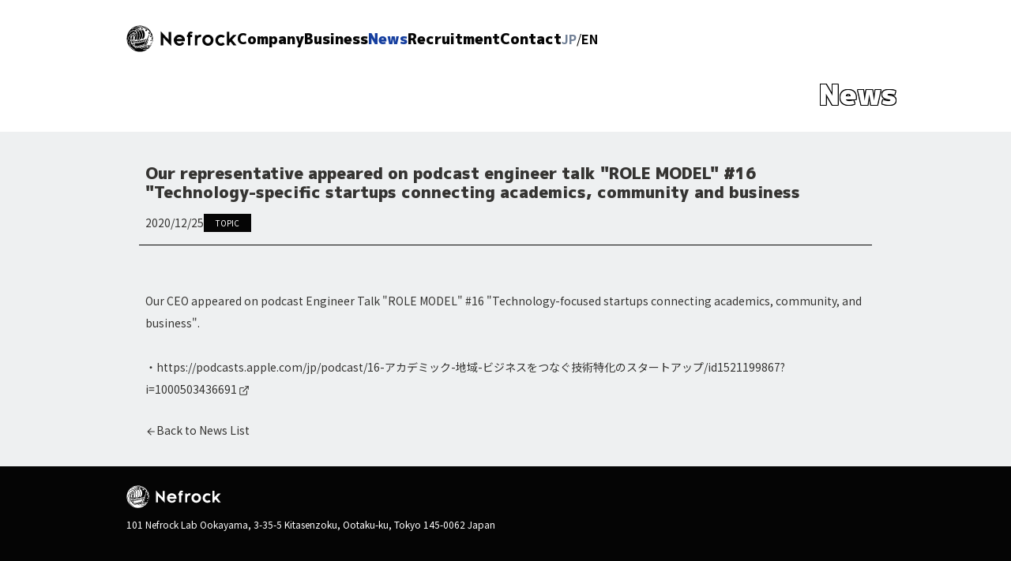

--- FILE ---
content_type: application/javascript; charset=utf-8
request_url: https://www.nefrock.com/_next/static/chunks/pages/company-926a0e03aa95a260.js
body_size: 2923
content:
(self.webpackChunk_N_E=self.webpackChunk_N_E||[]).push([[639],{1433:function(e,t,r){(window.__NEXT_P=window.__NEXT_P||[]).push(["/company",function(){return r(5018)}])},5018:function(e,t,r){"use strict";r.r(t),r.d(t,{default:function(){return D}});var n=r(5893),l=r(7294),a=r(9234),i=r(1799),s=r(9396),$=r(9534),c=r(639),o=r(2067),A=r(4520),d=r(8387),h=r(3887),x=r(4031),m=(...e)=>e.filter(Boolean).join(" "),[_,u]=(0,d.k)({name:"AvatarStylesContext",hookName:"useAvatarStyles",providerName:"<Avatar/>"});function p(e){let[t,r]=e.split(" ");return t&&r?`${t.charAt(0)}${r.charAt(0)}`:t.charAt(0)}function g(e){let{name:t,getInitials:r,...n}=e,a=u();return l.createElement(o.m$.div,{role:"img","aria-label":t,...n,__css:a.label},t?null==r?void 0:r(t):null)}g.displayName="AvatarName";var f=e=>l.createElement(o.m$.svg,{viewBox:"0 0 128 128",color:"#fff",width:"100%",height:"100%",className:"chakra-avatar__svg",...e},l.createElement("path",{fill:"currentColor",d:"M103,102.1388 C93.094,111.92 79.3504,118 64.1638,118 C48.8056,118 34.9294,111.768 25,101.7892 L25,95.2 C25,86.8096 31.981,80 40.6,80 L87.4,80 C96.019,80 103,86.8096 103,95.2 L103,102.1388 Z"}),l.createElement("path",{fill:"currentColor",d:"M63.9961647,24 C51.2938136,24 41,34.2938136 41,46.9961647 C41,59.7061864 51.2938136,70 63.9961647,70 C76.6985159,70 87,59.7061864 87,46.9961647 C87,34.2938136 76.6985159,24 63.9961647,24"}));function j(e){let{src:t,srcSet:r,onError:n,getInitials:a,name:i,borderRadius:s,loading:$,iconLabel:c,icon:A=l.createElement(f,null),ignoreFallback:d,referrerPolicy:x}=e,m=(0,h.d9)({src:t,onError:n,ignoreFallback:d});return t&&"loaded"===m?l.createElement(o.m$.img,{src:t,srcSet:r,alt:i,referrerPolicy:x,className:"chakra-avatar__img",loading:$,__css:{width:"100%",height:"100%",objectFit:"cover",borderRadius:s}}):i?l.createElement(g,{className:"chakra-avatar__initials",getInitials:a,name:i}):(0,l.cloneElement)(A,{role:"img","aria-label":c})}j.displayName="AvatarImage";var E={display:"inline-flex",alignItems:"center",justifyContent:"center",textAlign:"center",textTransform:"uppercase",fontWeight:"medium",position:"relative",flexShrink:0},v=(0,o.Gp)((e,t)=>{let r=(0,o.jC)("Avatar",e),{src:n,srcSet:a,name:i,showBorder:s,borderRadius:$="full",onError:c,getInitials:d=p,icon:h=l.createElement(f,null),iconLabel:x=" avatar",loading:u,children:g,borderColor:v,ignoreFallback:S,...b}=(0,A.Lr)(e),C={borderRadius:$,borderWidth:s?"2px":void 0,...E,...r.container};return v&&(C.borderColor=v),l.createElement(o.m$.span,{ref:t,...b,className:m("chakra-avatar",e.className),__css:C},l.createElement(_,{value:r},l.createElement(j,{src:n,srcSet:a,loading:u,onError:c,getInitials:d,name:i,borderRadius:$,icon:h,iconLabel:x,ignoreFallback:S}),g))});v.displayName="Avatar",(0,o.Gp)(function(e,t){let r=(0,o.jC)("Avatar",e),{children:n,borderColor:a,max:i,spacing:s="-0.75rem",borderRadius:$="full",...c}=(0,A.Lr)(e),d=(0,x.W)(n),h=i?d.slice(0,i):d,_=null!=i&&d.length-i,u=h.reverse(),p=u.map((t,r)=>{let n={marginEnd:0===r?0:s,size:e.size,borderColor:t.props.borderColor??a,showBorder:!0};return(0,l.cloneElement)(t,function(e){let t=Object.assign({},e);for(let r in t)void 0===t[r]&&delete t[r];return t}(n))}),g={borderRadius:$,marginStart:s,...E,...r.excessLabel};return l.createElement(o.m$.div,{ref:t,role:"group",__css:{display:"flex",alignItems:"center",justifyContent:"flex-end",flexDirection:"row-reverse"},...c,className:m("chakra-avatar__group",e.className)},_>0&&l.createElement(o.m$.span,{className:"chakra-avatar__excess",__css:g},`+${_}`),p)}).displayName="AvatarGroup";var S={"top-start":{top:"0",insetStart:"0",transform:"translate(-25%, -25%)"},"top-end":{top:"0",insetEnd:"0",transform:"translate(25%, -25%)"},"bottom-start":{bottom:"0",insetStart:"0",transform:"translate(-25%, 25%)"},"bottom-end":{bottom:"0",insetEnd:"0",transform:"translate(25%, 25%)"}};(0,o.Gp)(function(e,t){let{placement:r="bottom-end",className:n,...a}=e,i=u(),s=S[r],$={position:"absolute",display:"flex",alignItems:"center",justifyContent:"center",...s,...i.badge};return l.createElement(o.m$.div,{ref:t,...a,className:m("chakra-avatar__badge",n),__css:$})}).displayName="AvatarBadge";var b=r(7678),C=r(872),O=r(4655),N={src:"/_next/static/media/Building.658638a1.jpg",height:2202,width:3300,blurDataURL:"[data-uri]",blurWidth:8,blurHeight:5},I=function(e){var t=(0,C.Z)({},e);return(0,n.jsx)(c.kC,(0,s.Z)((0,i.Z)({},t),{bgImage:"url(".concat(N.src,")"),w:"100%",h:{base:"400px",md:"640px"},bgSize:"cover",bgPosition:"center",justify:"center",children:(0,n.jsx)(c.kC,{w:"container.lg",maxW:"100%",justify:"end",p:8,children:(0,n.jsx)(O.g,{color:"white",w:{base:"240px",md:"320px"}})})}))},z=r(5429),w=function(e){var t=e.children,r=(0,$.Z)(e,["children"]);return(0,n.jsx)(c.kC,(0,s.Z)((0,i.Z)({},r),{justify:"center",children:(0,n.jsx)(c.xu,{w:"container.md",maxW:"100%",pl:8,pr:12,py:12,children:t})}))},k=function(e){var t=e.children,r=(0,$.Z)(e,["children"]);return(0,n.jsx)(c.X6,(0,s.Z)((0,i.Z)({as:"h3"},r),{display:"flex",alignItems:"center",gap:2,fontSize:"lg",mb:4,color:"black",_after:{content:'""',borderBottom:"solid 2px",borderColor:"black",w:"100px"},children:t}))},y=function(e){var t=e.children,r=(0,$.Z)(e,["children"]);return(0,n.jsx)(c.xu,(0,s.Z)((0,i.Z)({},r),{pl:{base:4,md:16},children:t}))},B=function(e){var t=e.children,r=e.title,l=(0,$.Z)(e,["children","title"]);return(0,n.jsxs)(c.kC,(0,s.Z)((0,i.Z)({},l),{pl:{base:4,md:16},align:"center",py:3,children:[(0,n.jsx)(c.xu,{as:"dt",flexShrink:0,fontSize:"smaller",w:"80px",fontWeight:"bold",color:"black",children:r}),(0,n.jsx)(c.xu,{as:"dd",flexGrow:1,fontSize:"sm",color:"black",children:t})]}))},R=function(e){var t=e.children,r=(0,$.Z)(e,["children"]),l=(0,b.b)().t;return(0,n.jsxs)(z.Z,(0,s.Z)((0,i.Z)({},r),{heading:"Company",activeLink:"/company",children:[t,(0,n.jsx)(I,{}),(0,n.jsxs)(w,{children:[(0,n.jsx)(k,{children:"Our Vision"}),(0,n.jsxs)(y,{children:[(0,n.jsxs)(c.xv,{fontWeight:"extrabold",fontSize:"2xl",textAlign:"center",children:[l.TECH," ",(0,n.jsx)(c.xv,{as:"b",color:"pink.50",children:l.MORE})," ",l.ENJOYABLE]}),(0,n.jsx)(c.xv,{fontSize:"sm",lineHeight:7,fontWeight:"bold",mt:8,whiteSpace:"pre-line",children:l.VISION})]}),(0,n.jsx)(k,{mt:10,children:"Our Business"}),(0,n.jsx)(y,{children:(0,n.jsx)(c.xv,{fontSize:"sm",lineHeight:7,fontWeight:"bold",children:l.OUR_BUSINESS})})]}),(0,n.jsxs)(w,{bgColor:"gray.50",children:[(0,n.jsx)(k,{children:"CEO"}),(0,n.jsx)(y,{children:(0,n.jsxs)(c.kC,{align:"center",gap:{base:8,lg:16},direction:{base:"column",lg:"row"},children:[(0,n.jsx)(v,{src:"/img/company/ceo.jpg",w:{base:"128px",lg:"280px"},h:{base:"128px",lg:"280px"}}),(0,n.jsxs)(c.xu,{children:[(0,n.jsx)(c.xv,{fontSize:"2xl",children:l.TOSHIYUKI_TSURUMI}),(0,n.jsx)(c.xv,{fontSize:"sm",mt:3,children:l.CEO}),(0,n.jsx)(c.xv,{fontSize:"sm",mt:6,lineHeight:6,whiteSpace:"pre-line",children:l.TSURUMI_PROFILE})]})]})})]}),(0,n.jsxs)(w,{children:[(0,n.jsx)(k,{children:"Company Info"}),(0,n.jsxs)(y,{children:[(0,n.jsxs)(c.xu,{as:"dl",pt:4,pb:10,borderBottom:"solid 1px",borderBottomColor:"black",children:[(0,n.jsx)(B,{title:l.COMPANY,children:l.NEFROCK}),(0,n.jsxs)(B,{title:l.REPRESENTATIVE,children:[l.TOSHIYUKI_TSURUMI,l.TOSHIYUKI_TSURUMI_KANA]}),(0,n.jsx)(B,{title:l.ADDRESS,children:l.ADDRESS_INFO}),(0,n.jsx)(B,{title:l.FOUNDED,children:l.FOUNDED_DATE}),(0,n.jsx)(B,{title:l.BUSINESS,children:l.BUSINESS_CONTENT})]}),(0,n.jsxs)(c.xu,{as:"dl",py:6,children:[(0,n.jsx)(B,{title:"2011",children:l.COMPANY_HISTORY_2011}),(0,n.jsx)(B,{title:"2015",children:l.COMPANY_HISTORY_2015}),(0,n.jsx)(B,{title:"2017",children:l.COMPANY_HISTORY_2017}),(0,n.jsx)(B,{title:"2018",children:l.COMPANY_HISTORY_2018}),(0,n.jsx)(B,{title:"2019",children:l.COMPANY_HISTORY_2019}),(0,n.jsx)(B,{title:"2020",children:l.COMPANY_HISTORY_2020}),(0,n.jsx)(B,{title:"2021",children:l.COMPANY_HISTORY_2021})]})]})]})]}))};function D(){return(0,n.jsx)(R,{children:(0,n.jsx)(a.F,{})})}}},function(e){e.O(0,[141,795,774,888,179],function(){return e(e.s=1433)}),_N_E=e.O()}]);

--- FILE ---
content_type: application/javascript; charset=utf-8
request_url: https://www.nefrock.com/_next/static/chunks/pages/news/%5Bslug%5D-a615f85a394eefcc.js
body_size: 1037
content:
(self.webpackChunk_N_E=self.webpackChunk_N_E||[]).push([[376],{237:function(n,e,r){(window.__NEXT_P=window.__NEXT_P||[]).push(["/news/[slug]",function(){return r(478)}])},5190:function(n,e,r){"use strict";r.d(e,{x:function(){return o}});var i=r(1799),t=r(9396),s=r(9534),l=r(5893),c=r(639);r(7294);var o=function(n){var e=n.type,r=(0,s.Z)(n,["type"]);return(0,l.jsx)(c.xu,(0,t.Z)((0,i.Z)({},r),{flexShrink:0,bgColor:"release"===e?"blue.50":"event"===e?"orange.300":"black",color:"white",fontSize:"x-small",py:1,w:"60px",textAlign:"center",children:e.toUpperCase()}))}},5149:function(n,e,r){"use strict";r.d(e,{$:function(){return x}});var i=r(1799),t=r(9396),s=r(9534),l=r(5893),c=r(639),o=r(7741);r(7294);var $=r(3067),x=function(n){var e=n.children,r=n.heading,x=n.button,u=(0,s.Z)(n,["children","heading","button"]);return(0,l.jsx)(c.kC,(0,t.Z)((0,i.Z)({},u),{as:"section",align:"center",direction:"column",w:"100%",children:(0,l.jsxs)(c.kC,{w:"container.lg",maxW:"100%",direction:"column",children:[(0,l.jsxs)(c.kC,{direction:"column",align:"stretch",px:{base:8,md:12},pt:{base:4,md:8},pb:4,children:[r?(0,l.jsx)(c.X6,{as:"h2",mt:4,mb:6,fontSize:"xx-large",children:r}):null,e]}),x?(0,l.jsx)($.r,{href:x.href,alignSelf:"end",isExternal:x.isExternal,children:(0,l.jsx)(o.zx,{color:x.color||"white",bgColor:x.bgColor||"black",fontSize:"sm",px:12,py:8,w:"200px",borderRadius:0,children:x.content})}):null]})}))}},478:function(n,e,r){"use strict";r.r(e),r.d(e,{__N_SSG:function(){return g},default:function(){return b}});var i=r(1799),t=r(9396),s=r(5893),l=r(7294),c=r(9234),o=r(9534),$=r(3382),x=r(639),u=r(3887),a=r(3067),d=r(2466),h=r(7678),p=r(5190),f=r(5149),j=r(5429),m=function(n){var e=n.news,r=n.children,c=(0,o.Z)(n,["news","children"]),m=(0,h.b)(),g=m.t,b=m.locale,_=(0,l.useMemo)(function(){return e?(0,d.p)(new Date(e.date),"Y/M/D"):""},[e]);return(0,s.jsxs)(j.Z,(0,t.Z)((0,i.Z)({heading:"News",activeLink:"/news"},c),{children:[r,(0,s.jsxs)(f.$,{bgColor:"gray.50",children:[(0,s.jsxs)(x.xu,{p:2,pb:4,borderBottom:"solid 1px",borderBottomColor:"black",children:[(0,s.jsx)(x.X6,{as:"h2",fontSize:"xl",children:e.title}),(0,s.jsxs)(x.kC,{mt:4,align:"center",gap:4,children:[(0,s.jsx)(x.xu,{fontSize:"sm",children:_}),(0,s.jsx)(p.x,{type:e.type})]})]}),(0,s.jsx)(x.xu,{as:"main",px:2,pt:14,pb:1,fontSize:"sm",lineHeight:7,children:e.content}),(0,s.jsx)(x.xu,{as:"main",px:2,py:2,fontSize:"sm",lineHeight:7,children:(0,s.jsxs)(x.kC,{children:[(0,s.jsx)(x.LZ,{}),e.medias.map(function(n){return"img"===n.type?(0,s.jsxs)(s.Fragment,{children:[(0,s.jsx)(x.xu,{children:(0,s.jsx)(u.Ei,{src:n.url,alt:n.alt},n.url)}),(0,s.jsx)(x.LZ,{})]}):"video"===n.type?(0,s.jsx)(s.Fragment,{}):void 0})]})}),(0,s.jsx)(x.xu,{as:"main",px:2,py:2,fontSize:"sm",lineHeight:7,children:e.reflinks.map(function(n){return(0,s.jsxs)(s.Fragment,{children:["・",(0,s.jsx)(x.rU,{href:n.url,isExternal:!0,children:n.label}),(0,s.jsx)($.h0,{mx:"2px"}),(0,s.jsx)("br",{})]})})}),(0,s.jsxs)(x.xu,{as:"main",px:2,py:4,fontSize:"sm",lineHeight:7,children:[(0,s.jsx)($.Rp,{}),(0,s.jsx)(a.r,{href:"/news",lang:b,children:g.BACK_TO_NEWS_LIST})]})]})]}))},g=!0;function b(n){return(0,s.jsx)(m,(0,t.Z)((0,i.Z)({},n),{children:(0,s.jsx)(c.F,{})}))}}},function(n){n.O(0,[141,795,774,888,179],function(){return n(n.s=237)}),_N_E=n.O()}]);

--- FILE ---
content_type: application/javascript; charset=utf-8
request_url: https://www.nefrock.com/_next/static/chunks/141-65bc8d142a0ddd9a.js
body_size: 33424
content:
(self.webpackChunk_N_E=self.webpackChunk_N_E||[]).push([[141],{7741:function(e,t,n){"use strict";n.d(t,{hU:function(){return v},zx:function(){return p}});var r=n(7294),a=n(6734),o=n(2067),i=n(4520),$=n(8387),_=n(5610),l=(...e)=>e.filter(Boolean).join(" "),c=e=>e?"":void 0,[u,s]=(0,$.k)({strict:!1,name:"ButtonGroupContext"});function d(e){let{children:t,className:n,...a}=e,i=(0,r.isValidElement)(t)?(0,r.cloneElement)(t,{"aria-hidden":!0,focusable:!1}):t,$=l("chakra-button__icon",n);return r.createElement(o.m$.span,{display:"inline-flex",alignSelf:"center",flexShrink:0,...a,className:$},i)}function f(e){let{label:t,placement:n,spacing:a="0.5rem",children:i=r.createElement(_.$,{color:"currentColor",width:"1em",height:"1em"}),className:$,__css:c,...u}=e,s=l("chakra-button__spinner",$),d="start"===n?"marginEnd":"marginStart",f=(0,r.useMemo)(()=>({display:"flex",alignItems:"center",position:t?"relative":"absolute",[d]:t?a:0,fontSize:"1em",lineHeight:"normal",...c}),[c,t,d,a]);return r.createElement(o.m$.div,{className:s,...u,__css:f},i)}d.displayName="ButtonIcon",f.displayName="ButtonSpinner";var p=(0,o.Gp)((e,t)=>{let n=s(),$=(0,o.mq)("Button",{...n,...e}),{isDisabled:_=null==n?void 0:n.isDisabled,isLoading:u,isActive:d,children:p,leftIcon:v,rightIcon:h,loadingText:y,iconSpacing:g="0.5rem",type:E,spinner:x,spinnerPlacement:b="start",className:C,as:L,...w}=(0,i.Lr)(e),k=(0,r.useMemo)(()=>{let e={...null==$?void 0:$._focus,zIndex:1};return{display:"inline-flex",appearance:"none",alignItems:"center",justifyContent:"center",userSelect:"none",position:"relative",whiteSpace:"nowrap",verticalAlign:"middle",outline:"none",...$,...!!n&&{_focus:e}}},[$,n]),{ref:N,type:I}=function(e){let[t,n]=(0,r.useState)(!e),a=(0,r.useCallback)(e=>{e&&n("BUTTON"===e.tagName)},[]);return{ref:a,type:t?"button":void 0}}(L),M={rightIcon:h,leftIcon:v,iconSpacing:g,children:p};return r.createElement(o.m$.button,{disabled:_||u,ref:(0,a.qq)(t,N),as:L,type:E??I,"data-active":c(d),"data-loading":c(u),__css:k,className:l("chakra-button",C),...w},u&&"start"===b&&r.createElement(f,{className:"chakra-button__spinner--start",label:y,placement:"start",spacing:g},x),u?y||r.createElement(o.m$.span,{opacity:0},r.createElement(m,{...M})):r.createElement(m,{...M}),u&&"end"===b&&r.createElement(f,{className:"chakra-button__spinner--end",label:y,placement:"end",spacing:g},x))});function m(e){let{leftIcon:t,rightIcon:n,children:a,iconSpacing:o}=e;return r.createElement(r.Fragment,null,t&&r.createElement(d,{marginEnd:o},t),a,n&&r.createElement(d,{marginStart:o},n))}p.displayName="Button",(0,o.Gp)(function(e,t){let{size:n,colorScheme:a,variant:i,className:$,spacing:_="0.5rem",isAttached:c,isDisabled:s,...d}=e,f=l("chakra-button__group",$),p=(0,r.useMemo)(()=>({size:n,colorScheme:a,variant:i,isDisabled:s}),[n,a,i,s]),m={display:"inline-flex"};return m=c?{...m,"> *:first-of-type:not(:last-of-type)":{borderEndRadius:0},"> *:not(:first-of-type):not(:last-of-type)":{borderRadius:0},"> *:not(:first-of-type):last-of-type":{borderStartRadius:0}}:{...m,"& > *:not(style) ~ *:not(style)":{marginStart:_}},r.createElement(u,{value:p},r.createElement(o.m$.div,{ref:t,role:"group",__css:m,className:f,"data-attached":c?"":void 0,...d}))}).displayName="ButtonGroup";var v=(0,o.Gp)((e,t)=>{let{icon:n,children:a,isRound:o,"aria-label":i,...$}=e,_=n||a,l=(0,r.isValidElement)(_)?(0,r.cloneElement)(_,{"aria-hidden":!0,focusable:!1}):null;return r.createElement(p,{padding:"0",borderRadius:o?"full":void 0,ref:t,"aria-label":i,...$},l)});v.displayName="IconButton"},9653:function(e,t,n){"use strict";n.d(t,{qY:function(){return $}});var r=n(7294),a=n(2446);n(640);var o=a.jU?r.useLayoutEffect:r.useEffect;function i(e,t=[]){let n=(0,r.useRef)(e);return o(()=>{n.current=e}),(0,r.useCallback)((...e)=>{var t;return null==(t=n.current)?void 0:t.call(n,...e)},t)}function $(e={}){let{onClose:t,onOpen:n,isOpen:o,id:$}=e,_=i(n),l=i(t),[c,u]=(0,r.useState)(e.defaultIsOpen||!1),[s,d]=function(e,t){let n=void 0!==e;return[n,n&&void 0!==e?e:t]}(o,c),f=function(e,t){let n=(0,r.useId)();return(0,r.useMemo)(()=>e||[t,n].filter(Boolean).join("-"),[e,t,n])}($,"disclosure"),p=(0,r.useCallback)(()=>{s||u(!1),null==l||l()},[s,l]),m=(0,r.useCallback)(()=>{s||u(!0),null==_||_()},[s,_]),v=(0,r.useCallback)(()=>{(d?p:m)()},[d,m,p]);return{isOpen:!!d,onOpen:m,onClose:p,onToggle:v,isControlled:s,getButtonProps:(e={})=>({...e,"aria-expanded":d,"aria-controls":f,onClick:(0,a.v0)(e.onClick,v)}),getDisclosureProps:(e={})=>({...e,hidden:!d,id:f})}}},3382:function(e,t,n){"use strict";n.d(t,{Rp:function(){return o},Tw:function(){return _},Uq:function(){return l},h0:function(){return $},mr:function(){return i}});var r=n(7294),a=n(2494);(0,a.IU)({d:"M16 1H4c-1.1 0-2 .9-2 2v14h2V3h12V1zm3 4H8c-1.1 0-2 .9-2 2v14c0 1.1.9 2 2 2h11c1.1 0 2-.9 2-2V7c0-1.1-.9-2-2-2zm0 16H8V7h11v14z",displayName:"CopyIcon"}),(0,a.IU)({d:"M23.384,21.619,16.855,15.09a9.284,9.284,0,1,0-1.768,1.768l6.529,6.529a1.266,1.266,0,0,0,1.768,0A1.251,1.251,0,0,0,23.384,21.619ZM2.75,9.5a6.75,6.75,0,1,1,6.75,6.75A6.758,6.758,0,0,1,2.75,9.5Z",displayName:"SearchIcon"}),(0,a.IU)({d:"M23.414,20.591l-4.645-4.645a10.256,10.256,0,1,0-2.828,2.829l4.645,4.644a2.025,2.025,0,0,0,2.828,0A2,2,0,0,0,23.414,20.591ZM10.25,3.005A7.25,7.25,0,1,1,3,10.255,7.258,7.258,0,0,1,10.25,3.005Z",displayName:"Search2Icon"}),(0,a.IU)({d:"M21.4,13.7C20.6,13.9,19.8,14,19,14c-5,0-9-4-9-9c0-0.8,0.1-1.6,0.3-2.4c0.1-0.3,0-0.7-0.3-1 c-0.3-0.3-0.6-0.4-1-0.3C4.3,2.7,1,7.1,1,12c0,6.1,4.9,11,11,11c4.9,0,9.3-3.3,10.6-8.1c0.1-0.3,0-0.7-0.3-1 C22.1,13.7,21.7,13.6,21.4,13.7z",displayName:"MoonIcon"}),(0,a.IU)({displayName:"SunIcon",path:r.createElement("g",{strokeLinejoin:"round",strokeLinecap:"round",strokeWidth:"2",fill:"none",stroke:"currentColor"},r.createElement("circle",{cx:"12",cy:"12",r:"5"}),r.createElement("path",{d:"M12 1v2"}),r.createElement("path",{d:"M12 21v2"}),r.createElement("path",{d:"M4.22 4.22l1.42 1.42"}),r.createElement("path",{d:"M18.36 18.36l1.42 1.42"}),r.createElement("path",{d:"M1 12h2"}),r.createElement("path",{d:"M21 12h2"}),r.createElement("path",{d:"M4.22 19.78l1.42-1.42"}),r.createElement("path",{d:"M18.36 5.64l1.42-1.42"}))}),(0,a.IU)({d:"M0,12a1.5,1.5,0,0,0,1.5,1.5h8.75a.25.25,0,0,1,.25.25V22.5a1.5,1.5,0,0,0,3,0V13.75a.25.25,0,0,1,.25-.25H22.5a1.5,1.5,0,0,0,0-3H13.75a.25.25,0,0,1-.25-.25V1.5a1.5,1.5,0,0,0-3,0v8.75a.25.25,0,0,1-.25.25H1.5A1.5,1.5,0,0,0,0,12Z",displayName:"AddIcon"}),(0,a.IU)({displayName:"SmallAddIcon",viewBox:"0 0 20 20",path:r.createElement("path",{fill:"currentColor",d:"M14 9h-3V6c0-.55-.45-1-1-1s-1 .45-1 1v3H6c-.55 0-1 .45-1 1s.45 1 1 1h3v3c0 .55.45 1 1 1s1-.45 1-1v-3h3c.55 0 1-.45 1-1s-.45-1-1-1z",fillRule:"evenodd"})}),(0,a.IU)({viewBox:"0 0 14 14",d:"M14,7.77 L14,6.17 L12.06,5.53 L11.61,4.44 L12.49,2.6 L11.36,1.47 L9.55,2.38 L8.46,1.93 L7.77,0.01 L6.17,0.01 L5.54,1.95 L4.43,2.4 L2.59,1.52 L1.46,2.65 L2.37,4.46 L1.92,5.55 L0,6.23 L0,7.82 L1.94,8.46 L2.39,9.55 L1.51,11.39 L2.64,12.52 L4.45,11.61 L5.54,12.06 L6.23,13.98 L7.82,13.98 L8.45,12.04 L9.56,11.59 L11.4,12.47 L12.53,11.34 L11.61,9.53 L12.08,8.44 L14,7.75 L14,7.77 Z M7,10 C5.34,10 4,8.66 4,7 C4,5.34 5.34,4 7,4 C8.66,4 10,5.34 10,7 C10,8.66 8.66,10 7,10 Z",displayName:"SettingsIcon"}),(0,a.IU)({displayName:"CheckCircleIcon",d:"M12,0A12,12,0,1,0,24,12,12.014,12.014,0,0,0,12,0Zm6.927,8.2-6.845,9.289a1.011,1.011,0,0,1-1.43.188L5.764,13.769a1,1,0,1,1,1.25-1.562l4.076,3.261,6.227-8.451A1,1,0,1,1,18.927,8.2Z"}),(0,a.IU)({d:"M19.5,9.5h-.75V6.75a6.75,6.75,0,0,0-13.5,0V9.5H4.5a2,2,0,0,0-2,2V22a2,2,0,0,0,2,2h15a2,2,0,0,0,2-2V11.5A2,2,0,0,0,19.5,9.5Zm-9.5,6a2,2,0,1,1,3,1.723V19.5a1,1,0,0,1-2,0V17.223A1.994,1.994,0,0,1,10,15.5ZM7.75,6.75a4.25,4.25,0,0,1,8.5,0V9a.5.5,0,0,1-.5.5H8.25a.5.5,0,0,1-.5-.5Z",displayName:"LockIcon"}),(0,a.IU)({d:"M19.5,9.5h-.75V6.75A6.751,6.751,0,0,0,5.533,4.811a1.25,1.25,0,1,0,2.395.717A4.251,4.251,0,0,1,16.25,6.75V9a.5.5,0,0,1-.5.5H4.5a2,2,0,0,0-2,2V22a2,2,0,0,0,2,2h15a2,2,0,0,0,2-2V11.5A2,2,0,0,0,19.5,9.5Zm-9.5,6a2,2,0,1,1,3,1.723V19.5a1,1,0,0,1-2,0V17.223A1.994,1.994,0,0,1,10,15.5Z",displayName:"UnlockIcon"}),(0,a.IU)({displayName:"ViewIcon",path:r.createElement("g",{fill:"currentColor"},r.createElement("path",{d:"M23.432,10.524C20.787,7.614,16.4,4.538,12,4.6,7.6,4.537,3.213,7.615.568,10.524a2.211,2.211,0,0,0,0,2.948C3.182,16.351,7.507,19.4,11.839,19.4h.308c4.347,0,8.671-3.049,11.288-5.929A2.21,2.21,0,0,0,23.432,10.524ZM7.4,12A4.6,4.6,0,1,1,12,16.6,4.6,4.6,0,0,1,7.4,12Z"}),r.createElement("circle",{cx:"12",cy:"12",r:"2"}))}),(0,a.IU)({displayName:"ViewOffIcon",path:r.createElement("g",{fill:"currentColor"},r.createElement("path",{d:"M23.2,10.549a20.954,20.954,0,0,0-4.3-3.6l4-3.995a1,1,0,1,0-1.414-1.414l-.018.018a.737.737,0,0,1-.173.291l-19.5,19.5c-.008.007-.018.009-.026.017a1,1,0,0,0,1.631,1.088l4.146-4.146a11.26,11.26,0,0,0,4.31.939h.3c4.256,0,8.489-2.984,11.051-5.8A2.171,2.171,0,0,0,23.2,10.549ZM16.313,13.27a4.581,4.581,0,0,1-3,3.028,4.3,4.3,0,0,1-3.1-.19.253.253,0,0,1-.068-.407l5.56-5.559a.252.252,0,0,1,.407.067A4.3,4.3,0,0,1,16.313,13.27Z"}),r.createElement("path",{d:"M7.615,13.4a.244.244,0,0,0,.061-.24A4.315,4.315,0,0,1,7.5,12,4.5,4.5,0,0,1,12,7.5a4.276,4.276,0,0,1,1.16.173.244.244,0,0,0,.24-.062l1.941-1.942a.254.254,0,0,0-.1-.421A10.413,10.413,0,0,0,12,4.75C7.7,4.692,3.4,7.7.813,10.549a2.15,2.15,0,0,0-.007,2.9,21.209,21.209,0,0,0,3.438,3.03.256.256,0,0,0,.326-.029Z"}))}),(0,a.IU)({d:"M11.2857,6.05714 L10.08571,4.85714 L7.85714,7.14786 L7.85714,1 L6.14286,1 L6.14286,7.14786 L3.91429,4.85714 L2.71429,6.05714 L7,10.42857 L11.2857,6.05714 Z M1,11.2857 L1,13 L13,13 L13,11.2857 L1,11.2857 Z",displayName:"DownloadIcon",viewBox:"0 0 14 14"}),(0,a.IU)({displayName:"DeleteIcon",path:r.createElement("g",{fill:"currentColor"},r.createElement("path",{d:"M19.452 7.5H4.547a.5.5 0 00-.5.545l1.287 14.136A2 2 0 007.326 24h9.347a2 2 0 001.992-1.819L19.95 8.045a.5.5 0 00-.129-.382.5.5 0 00-.369-.163zm-9.2 13a.75.75 0 01-1.5 0v-9a.75.75 0 011.5 0zm5 0a.75.75 0 01-1.5 0v-9a.75.75 0 011.5 0zM22 4h-4.75a.25.25 0 01-.25-.25V2.5A2.5 2.5 0 0014.5 0h-5A2.5 2.5 0 007 2.5v1.25a.25.25 0 01-.25.25H2a1 1 0 000 2h20a1 1 0 000-2zM9 3.75V2.5a.5.5 0 01.5-.5h5a.5.5 0 01.5.5v1.25a.25.25 0 01-.25.25h-5.5A.25.25 0 019 3.75z"}))}),(0,a.IU)({displayName:"RepeatIcon",path:r.createElement("g",{fill:"currentColor"},r.createElement("path",{d:"M10.319,4.936a7.239,7.239,0,0,1,7.1,2.252,1.25,1.25,0,1,0,1.872-1.657A9.737,9.737,0,0,0,9.743,2.5,10.269,10.269,0,0,0,2.378,9.61a.249.249,0,0,1-.271.178l-1.033-.13A.491.491,0,0,0,.6,9.877a.5.5,0,0,0-.019.526l2.476,4.342a.5.5,0,0,0,.373.248.43.43,0,0,0,.062,0,.5.5,0,0,0,.359-.152l3.477-3.593a.5.5,0,0,0-.3-.844L5.15,10.172a.25.25,0,0,1-.2-.333A7.7,7.7,0,0,1,10.319,4.936Z"}),r.createElement("path",{d:"M23.406,14.1a.5.5,0,0,0,.015-.526l-2.5-4.329A.5.5,0,0,0,20.546,9a.489.489,0,0,0-.421.151l-3.456,3.614a.5.5,0,0,0,.3.842l1.848.221a.249.249,0,0,1,.183.117.253.253,0,0,1,.023.216,7.688,7.688,0,0,1-5.369,4.9,7.243,7.243,0,0,1-7.1-2.253,1.25,1.25,0,1,0-1.872,1.656,9.74,9.74,0,0,0,9.549,3.03,10.261,10.261,0,0,0,7.369-7.12.251.251,0,0,1,.27-.179l1.058.127a.422.422,0,0,0,.06,0A.5.5,0,0,0,23.406,14.1Z"}))}),(0,a.IU)({displayName:"RepeatClockIcon",path:r.createElement("g",{fill:"currentColor"},r.createElement("path",{d:"M12.965,6a1,1,0,0,0-1,1v5.5a1,1,0,0,0,1,1h5a1,1,0,0,0,0-2h-3.75a.25.25,0,0,1-.25-.25V7A1,1,0,0,0,12.965,6Z"}),r.createElement("path",{d:"M12.567,1.258A10.822,10.822,0,0,0,2.818,8.4a.25.25,0,0,1-.271.163L.858,8.309a.514.514,0,0,0-.485.213.5.5,0,0,0-.021.53l2.679,4.7a.5.5,0,0,0,.786.107l3.77-3.746a.5.5,0,0,0-.279-.85L5.593,9.007a.25.25,0,0,1-.192-.35,8.259,8.259,0,1,1,7.866,11.59,1.25,1.25,0,0,0,.045,2.5h.047a10.751,10.751,0,1,0-.792-21.487Z"}))}),(0,a.IU)({displayName:"EditIcon",path:r.createElement("g",{fill:"none",stroke:"currentColor",strokeLinecap:"round",strokeWidth:"2"},r.createElement("path",{d:"M11 4H4a2 2 0 0 0-2 2v14a2 2 0 0 0 2 2h14a2 2 0 0 0 2-2v-7"}),r.createElement("path",{d:"M18.5 2.5a2.121 2.121 0 0 1 3 3L12 15l-4 1 1-4 9.5-9.5z"}))}),(0,a.IU)({d:"M15.41 7.41L14 6l-6 6 6 6 1.41-1.41L10.83 12z",displayName:"ChevronLeftIcon"}),(0,a.IU)({d:"M10 6L8.59 7.41 13.17 12l-4.58 4.59L10 18l6-6z",displayName:"ChevronRightIcon"}),(0,a.IU)({displayName:"ChevronDownIcon",d:"M16.59 8.59L12 13.17 7.41 8.59 6 10l6 6 6-6z"}),(0,a.IU)({d:"M12 8l-6 6 1.41 1.41L12 10.83l4.59 4.58L18 14z",displayName:"ChevronUpIcon"});var o=(0,a.IU)({d:"M20 11H7.83l5.59-5.59L12 4l-8 8 8 8 1.41-1.41L7.83 13H20v-2z",displayName:"ArrowBackIcon"}),i=(0,a.IU)({d:"M12 4l-1.41 1.41L16.17 11H4v2h12.17l-5.58 5.59L12 20l8-8z",displayName:"ArrowForwardIcon"});(0,a.IU)({d:"M4 12l1.41 1.41L11 7.83V20h2V7.83l5.58 5.59L20 12l-8-8-8 8z",displayName:"ArrowUpIcon"}),(0,a.IU)({viewBox:"0 0 16 16",d:"M11.891 9.992a1 1 0 1 1 1.416 1.415l-4.3 4.3a1 1 0 0 1-1.414 0l-4.3-4.3A1 1 0 0 1 4.71 9.992l3.59 3.591 3.591-3.591zm0-3.984L8.3 2.417 4.709 6.008a1 1 0 0 1-1.416-1.415l4.3-4.3a1 1 0 0 1 1.414 0l4.3 4.3a1 1 0 1 1-1.416 1.415z",displayName:"ArrowUpDownIcon"}),(0,a.IU)({d:"M20 12l-1.41-1.41L13 16.17V4h-2v12.17l-5.58-5.59L4 12l8 8 8-8z",displayName:"ArrowDownIcon"});var $=(0,a.IU)({displayName:"ExternalLinkIcon",path:r.createElement("g",{fill:"none",stroke:"currentColor",strokeLinecap:"round",strokeWidth:"2"},r.createElement("path",{d:"M18 13v6a2 2 0 0 1-2 2H5a2 2 0 0 1-2-2V8a2 2 0 0 1 2-2h6"}),r.createElement("path",{d:"M15 3h6v6"}),r.createElement("path",{d:"M10 14L21 3"}))});(0,a.IU)({displayName:"LinkIcon",path:r.createElement("g",{fill:"currentColor"},r.createElement("path",{d:"M10.458,18.374,7.721,21.11a2.853,2.853,0,0,1-3.942,0l-.892-.891a2.787,2.787,0,0,1,0-3.941l5.8-5.8a2.789,2.789,0,0,1,3.942,0l.893.892A1,1,0,0,0,14.94,9.952l-.893-.892a4.791,4.791,0,0,0-6.771,0l-5.8,5.8a4.787,4.787,0,0,0,0,6.77l.892.891a4.785,4.785,0,0,0,6.771,0l2.736-2.735a1,1,0,1,0-1.414-1.415Z"}),r.createElement("path",{d:"M22.526,2.363l-.892-.892a4.8,4.8,0,0,0-6.77,0l-2.905,2.9a1,1,0,0,0,1.414,1.414l2.9-2.9a2.79,2.79,0,0,1,3.941,0l.893.893a2.786,2.786,0,0,1,0,3.942l-5.8,5.8a2.769,2.769,0,0,1-1.971.817h0a2.766,2.766,0,0,1-1.969-.816,1,1,0,1,0-1.415,1.412,4.751,4.751,0,0,0,3.384,1.4h0a4.752,4.752,0,0,0,3.385-1.4l5.8-5.8a4.786,4.786,0,0,0,0-6.771Z"}))}),(0,a.IU)({displayName:"PlusSquareIcon",path:r.createElement("g",{fill:"none",stroke:"currentColor",strokeLinecap:"round",strokeWidth:"2"},r.createElement("rect",{height:"18",width:"18",rx:"2",ry:"2",x:"3",y:"3"}),r.createElement("path",{d:"M12 8v8"}),r.createElement("path",{d:"M8 12h8"}))}),(0,a.IU)({displayName:"CalendarIcon",viewBox:"0 0 14 14",d:"M10.8889,5.5 L3.11111,5.5 L3.11111,7.05556 L10.8889,7.05556 L10.8889,5.5 Z M12.4444,1.05556 L11.6667,1.05556 L11.6667,0 L10.1111,0 L10.1111,1.05556 L3.88889,1.05556 L3.88889,0 L2.33333,0 L2.33333,1.05556 L1.55556,1.05556 C0.692222,1.05556 0.00777777,1.75556 0.00777777,2.61111 L0,12.5 C0,13.3556 0.692222,14 1.55556,14 L12.4444,14 C13.3,14 14,13.3556 14,12.5 L14,2.61111 C14,1.75556 13.3,1.05556 12.4444,1.05556 Z M12.4444,12.5 L1.55556,12.5 L1.55556,3.94444 L12.4444,3.94444 L12.4444,12.5 Z M8.55556,8.61111 L3.11111,8.61111 L3.11111,10.1667 L8.55556,10.1667 L8.55556,8.61111 Z"}),(0,a.IU)({d:"M0.913134,0.920639 C1.49851,0.331726 2.29348,0 3.12342,0 L10.8766,0 C11.7065,0 12.5015,0.331725 13.0869,0.920639 C13.6721,1.50939 14,2.30689 14,3.13746 L14,8.12943 C13.9962,8.51443 13.9059,8.97125 13.7629,9.32852 C13.6128,9.683 13.3552,10.0709 13.0869,10.3462 C12.813,10.6163 12.4265,10.8761 12.0734,11.0274 C11.7172,11.1716 11.2607,11.263 10.8766,11.2669 L10.1234,11.2669 L10.1234,12.5676 L10.1209,12.5676 C10.1204,12.793 10.0633,13.0791 9.97807,13.262 C9.8627,13.466 9.61158,13.7198 9.40818,13.8382 L9.40824,13.8383 C9.4077,13.8386 9.40716,13.8388 9.40661,13.8391 C9.40621,13.8393 9.4058,13.8396 9.40539,13.8398 L9.40535,13.8397 C9.22958,13.9254 8.94505,13.9951 8.75059,14 L8.74789,14 C8.35724,13.9963 7.98473,13.8383 7.71035,13.5617 L5.39553,11.2669 L3.12342,11.2669 C2.29348,11.2669 1.49851,10.9352 0.913134,10.3462 C0.644826,10.0709 0.387187,9.683 0.23711,9.32852 C0.0941235,8.97125 0.00379528,8.51443 0,8.12943 L0,3.13746 C0,2.30689 0.327915,1.50939 0.913134,0.920639 Z M3.12342,1.59494 C2.71959,1.59494 2.33133,1.75628 2.04431,2.04503 C1.75713,2.33395 1.59494,2.72681 1.59494,3.13746 L1.59494,8.12943 C1.59114,8.35901 1.62114,8.51076 1.71193,8.72129 C1.79563,8.9346 1.88065,9.06264 2.04431,9.22185 C2.33133,9.5106 2.71959,9.67195 3.12342,9.67195 L5.72383,9.67195 C5.93413,9.67195 6.13592,9.75502 6.28527,9.90308 L8.52848,12.1269 L8.52848,10.4694 C8.52848,10.029 8.88552,9.67195 9.32595,9.67195 L10.8766,9.67195 C11.1034,9.67583 11.2517,9.64614 11.4599,9.55518 C11.6712,9.47132 11.7976,9.38635 11.9557,9.22185 C12.1193,9.06264 12.2044,8.9346 12.2881,8.72129 C12.3789,8.51076 12.4089,8.35901 12.4051,8.12943 L12.4051,3.13746 C12.4051,2.72681 12.2429,2.33394 11.9557,2.04503 C11.6687,1.75628 11.2804,1.59494 10.8766,1.59494 L3.12342,1.59494 Z",displayName:"ChatIcon",viewBox:"0 0 14 14"}),(0,a.IU)({displayName:"TimeIcon",path:r.createElement("g",{fill:"currentColor"},r.createElement("path",{d:"M12,0A12,12,0,1,0,24,12,12.014,12.014,0,0,0,12,0Zm0,22A10,10,0,1,1,22,12,10.011,10.011,0,0,1,12,22Z"}),r.createElement("path",{d:"M17.134,15.81,12.5,11.561V6.5a1,1,0,0,0-2,0V12a1,1,0,0,0,.324.738l4.959,4.545a1.01,1.01,0,0,0,1.413-.061A1,1,0,0,0,17.134,15.81Z"}))}),(0,a.IU)({displayName:"ArrowRightIcon",path:r.createElement("g",{fill:"currentColor"},r.createElement("path",{d:"M13.584,12a2.643,2.643,0,0,1-.775,1.875L3.268,23.416a1.768,1.768,0,0,1-2.5-2.5l8.739-8.739a.25.25,0,0,0,0-.354L.768,3.084a1.768,1.768,0,0,1,2.5-2.5l9.541,9.541A2.643,2.643,0,0,1,13.584,12Z"}),r.createElement("path",{d:"M23.75,12a2.643,2.643,0,0,1-.775,1.875l-9.541,9.541a1.768,1.768,0,0,1-2.5-2.5l8.739-8.739a.25.25,0,0,0,0-.354L10.934,3.084a1.768,1.768,0,0,1,2.5-2.5l9.541,9.541A2.643,2.643,0,0,1,23.75,12Z"}))}),(0,a.IU)({displayName:"ArrowLeftIcon",path:r.createElement("g",{fill:"currentColor"},r.createElement("path",{d:"M10.416,12a2.643,2.643,0,0,1,.775-1.875L20.732.584a1.768,1.768,0,0,1,2.5,2.5l-8.739,8.739a.25.25,0,0,0,0,.354l8.739,8.739a1.768,1.768,0,0,1-2.5,2.5l-9.541-9.541A2.643,2.643,0,0,1,10.416,12Z"}),r.createElement("path",{d:"M.25,12a2.643,2.643,0,0,1,.775-1.875L10.566.584a1.768,1.768,0,0,1,2.5,2.5L4.327,11.823a.25.25,0,0,0,0,.354l8.739,8.739a1.768,1.768,0,0,1-2.5,2.5L1.025,13.875A2.643,2.643,0,0,1,.25,12Z"}))}),(0,a.IU)({displayName:"AtSignIcon",d:"M12,.5A11.634,11.634,0,0,0,.262,12,11.634,11.634,0,0,0,12,23.5a11.836,11.836,0,0,0,6.624-2,1.25,1.25,0,1,0-1.393-2.076A9.34,9.34,0,0,1,12,21a9.132,9.132,0,0,1-9.238-9A9.132,9.132,0,0,1,12,3a9.132,9.132,0,0,1,9.238,9v.891a1.943,1.943,0,0,1-3.884,0V12A5.355,5.355,0,1,0,12,17.261a5.376,5.376,0,0,0,3.861-1.634,4.438,4.438,0,0,0,7.877-2.736V12A11.634,11.634,0,0,0,12,.5Zm0,14.261A2.763,2.763,0,1,1,14.854,12,2.812,2.812,0,0,1,12,14.761Z"}),(0,a.IU)({displayName:"AttachmentIcon",d:"M21.843,3.455a6.961,6.961,0,0,0-9.846,0L1.619,13.832a5.128,5.128,0,0,0,7.252,7.252L17.3,12.653A3.293,3.293,0,1,0,12.646,8L7.457,13.184A1,1,0,1,0,8.871,14.6L14.06,9.409a1.294,1.294,0,0,1,1.829,1.83L7.457,19.67a3.128,3.128,0,0,1-4.424-4.424L13.411,4.869a4.962,4.962,0,1,1,7.018,7.018L12.646,19.67a1,1,0,1,0,1.414,1.414L21.843,13.3a6.96,6.96,0,0,0,0-9.846Z"}),(0,a.IU)({displayName:"UpDownIcon",viewBox:"-1 -1 9 11",d:"M 3.5 0L 3.98809 -0.569442L 3.5 -0.987808L 3.01191 -0.569442L 3.5 0ZM 3.5 9L 3.01191 9.56944L 3.5 9.98781L 3.98809 9.56944L 3.5 9ZM 0.488094 3.56944L 3.98809 0.569442L 3.01191 -0.569442L -0.488094 2.43056L 0.488094 3.56944ZM 3.01191 0.569442L 6.51191 3.56944L 7.48809 2.43056L 3.98809 -0.569442L 3.01191 0.569442ZM -0.488094 6.56944L 3.01191 9.56944L 3.98809 8.43056L 0.488094 5.43056L -0.488094 6.56944ZM 3.98809 9.56944L 7.48809 6.56944L 6.51191 5.43056L 3.01191 8.43056L 3.98809 9.56944Z"}),(0,a.IU)({d:"M23.555,8.729a1.505,1.505,0,0,0-1.406-.98H16.062a.5.5,0,0,1-.472-.334L13.405,1.222a1.5,1.5,0,0,0-2.81,0l-.005.016L8.41,7.415a.5.5,0,0,1-.471.334H1.85A1.5,1.5,0,0,0,.887,10.4l5.184,4.3a.5.5,0,0,1,.155.543L4.048,21.774a1.5,1.5,0,0,0,2.31,1.684l5.346-3.92a.5.5,0,0,1,.591,0l5.344,3.919a1.5,1.5,0,0,0,2.312-1.683l-2.178-6.535a.5.5,0,0,1,.155-.543l5.194-4.306A1.5,1.5,0,0,0,23.555,8.729Z",displayName:"StarIcon"}),(0,a.IU)({displayName:"EmailIcon",path:r.createElement("g",{fill:"currentColor"},r.createElement("path",{d:"M11.114,14.556a1.252,1.252,0,0,0,1.768,0L22.568,4.87a.5.5,0,0,0-.281-.849A1.966,1.966,0,0,0,22,4H2a1.966,1.966,0,0,0-.289.021.5.5,0,0,0-.281.849Z"}),r.createElement("path",{d:"M23.888,5.832a.182.182,0,0,0-.2.039l-6.2,6.2a.251.251,0,0,0,0,.354l5.043,5.043a.75.75,0,1,1-1.06,1.061l-5.043-5.043a.25.25,0,0,0-.354,0l-2.129,2.129a2.75,2.75,0,0,1-3.888,0L7.926,13.488a.251.251,0,0,0-.354,0L2.529,18.531a.75.75,0,0,1-1.06-1.061l5.043-5.043a.251.251,0,0,0,0-.354l-6.2-6.2a.18.18,0,0,0-.2-.039A.182.182,0,0,0,0,6V18a2,2,0,0,0,2,2H22a2,2,0,0,0,2-2V6A.181.181,0,0,0,23.888,5.832Z"}))}),(0,a.IU)({d:"M2.20731,0.0127209 C2.1105,-0.0066419 1.99432,-0.00664663 1.91687,0.032079 C0.871279,0.438698 0.212942,1.92964 0.0580392,2.95587 C-0.426031,6.28627 2.20731,9.17133 4.62766,11.0689 C6.77694,12.7534 10.9012,15.5223 13.3409,12.8503 C13.6507,12.5211 14.0186,12.037 13.9993,11.553 C13.9412,10.7397 13.186,10.1588 12.6051,9.71349 C12.1598,9.38432 11.2304,8.47427 10.6495,8.49363 C10.1267,8.51299 9.79754,9.05515 9.46837,9.38432 L8.88748,9.96521 C8.79067,10.062 7.55145,9.24878 7.41591,9.15197 C6.91248,8.8228 6.4284,8.45491 6.00242,8.04829 C5.57644,7.64167 5.18919,7.19632 4.86002,6.73161 C4.7632,6.59607 3.96933,5.41495 4.04678,5.31813 C4.04678,5.31813 4.72448,4.58234 4.91811,4.2919 C5.32473,3.67229 5.63453,3.18822 5.16982,2.45243 C4.99556,2.18135 4.78257,1.96836 4.55021,1.73601 C4.14359,1.34875 3.73698,0.942131 3.27227,0.612963 C3.02055,0.419335 2.59457,0.0708094 2.20731,0.0127209 Z",displayName:"PhoneIcon",viewBox:"0 0 14 14"}),(0,a.IU)({viewBox:"0 0 10 10",d:"M3,2 C2.44771525,2 2,1.55228475 2,1 C2,0.44771525 2.44771525,0 3,0 C3.55228475,0 4,0.44771525 4,1 C4,1.55228475 3.55228475,2 3,2 Z M3,6 C2.44771525,6 2,5.55228475 2,5 C2,4.44771525 2.44771525,4 3,4 C3.55228475,4 4,4.44771525 4,5 C4,5.55228475 3.55228475,6 3,6 Z M3,10 C2.44771525,10 2,9.55228475 2,9 C2,8.44771525 2.44771525,8 3,8 C3.55228475,8 4,8.44771525 4,9 C4,9.55228475 3.55228475,10 3,10 Z M7,2 C6.44771525,2 6,1.55228475 6,1 C6,0.44771525 6.44771525,0 7,0 C7.55228475,0 8,0.44771525 8,1 C8,1.55228475 7.55228475,2 7,2 Z M7,6 C6.44771525,6 6,5.55228475 6,5 C6,4.44771525 6.44771525,4 7,4 C7.55228475,4 8,4.44771525 8,5 C8,5.55228475 7.55228475,6 7,6 Z M7,10 C6.44771525,10 6,9.55228475 6,9 C6,8.44771525 6.44771525,8 7,8 C7.55228475,8 8,8.44771525 8,9 C8,9.55228475 7.55228475,10 7,10 Z",displayName:"DragHandleIcon"}),(0,a.IU)({displayName:"SpinnerIcon",path:r.createElement(r.Fragment,null,r.createElement("defs",null,r.createElement("linearGradient",{x1:"28.154%",y1:"63.74%",x2:"74.629%",y2:"17.783%",id:"a"},r.createElement("stop",{stopColor:"currentColor",offset:"0%"}),r.createElement("stop",{stopColor:"#fff",stopOpacity:"0",offset:"100%"}))),r.createElement("g",{transform:"translate(2)",fill:"none"},r.createElement("circle",{stroke:"url(#a)",strokeWidth:"4",cx:"10",cy:"12",r:"10"}),r.createElement("path",{d:"M10 2C4.477 2 0 6.477 0 12",stroke:"currentColor",strokeWidth:"4"}),r.createElement("rect",{fill:"currentColor",x:"8",width:"4",height:"4",rx:"8"})))});var _=(0,a.IU)({displayName:"CloseIcon",d:"M.439,21.44a1.5,1.5,0,0,0,2.122,2.121L11.823,14.3a.25.25,0,0,1,.354,0l9.262,9.263a1.5,1.5,0,1,0,2.122-2.121L14.3,12.177a.25.25,0,0,1,0-.354l9.263-9.262A1.5,1.5,0,0,0,21.439.44L12.177,9.7a.25.25,0,0,1-.354,0L2.561.44A1.5,1.5,0,0,0,.439,2.561L9.7,11.823a.25.25,0,0,1,0,.354Z"});(0,a.IU)({displayName:"SmallCloseIcon",viewBox:"0 0 16 16",path:r.createElement("path",{d:"M9.41 8l2.29-2.29c.19-.18.3-.43.3-.71a1.003 1.003 0 0 0-1.71-.71L8 6.59l-2.29-2.3a1.003 1.003 0 0 0-1.42 1.42L6.59 8 4.3 10.29c-.19.18-.3.43-.3.71a1.003 1.003 0 0 0 1.71.71L8 9.41l2.29 2.29c.18.19.43.3.71.3a1.003 1.003 0 0 0 .71-1.71L9.41 8z",fillRule:"evenodd",fill:"currentColor"})}),(0,a.IU)({d:"M12 2C6.48 2 2 6.48 2 12s4.48 10 10 10 10-4.48 10-10S17.52 2 12 2zm0 18c-4.42 0-8-3.58-8-8 0-1.85.63-3.55 1.69-4.9L16.9 18.31C15.55 19.37 13.85 20 12 20zm6.31-3.1L7.1 5.69C8.45 4.63 10.15 4 12 4c4.42 0 8 3.58 8 8 0 1.85-.63 3.55-1.69 4.9z",displayName:"NotAllowedIcon"}),(0,a.IU)({d:"M21,5H3C2.621,5,2.275,5.214,2.105,5.553C1.937,5.892,1.973,6.297,2.2,6.6l9,12 c0.188,0.252,0.485,0.4,0.8,0.4s0.611-0.148,0.8-0.4l9-12c0.228-0.303,0.264-0.708,0.095-1.047C21.725,5.214,21.379,5,21,5z",displayName:"TriangleDownIcon"}),(0,a.IU)({d:"M12.8,5.4c-0.377-0.504-1.223-0.504-1.6,0l-9,12c-0.228,0.303-0.264,0.708-0.095,1.047 C2.275,18.786,2.621,19,3,19h18c0.379,0,0.725-0.214,0.895-0.553c0.169-0.339,0.133-0.744-0.095-1.047L12.8,5.4z",displayName:"TriangleUpIcon"}),(0,a.IU)({displayName:"InfoOutlineIcon",path:r.createElement("g",{fill:"currentColor",stroke:"currentColor",strokeLinecap:"square",strokeWidth:"2"},r.createElement("circle",{cx:"12",cy:"12",fill:"none",r:"11",stroke:"currentColor"}),r.createElement("line",{fill:"none",x1:"11.959",x2:"11.959",y1:"11",y2:"17"}),r.createElement("circle",{cx:"11.959",cy:"7",r:"1",stroke:"none"}))}),(0,a.IU)({displayName:"BellIcon",d:"M12 22c1.1 0 2-.9 2-2h-4c0 1.1.89 2 2 2zm6-6v-5c0-3.07-1.64-5.64-4.5-6.32V4c0-.83-.67-1.5-1.5-1.5s-1.5.67-1.5 1.5v.68C7.63 5.36 6 7.92 6 11v5l-2 2v1h16v-1l-2-2z"}),(0,a.IU)({d:"M12,0A12,12,0,1,0,24,12,12.013,12.013,0,0,0,12,0Zm.25,5a1.5,1.5,0,1,1-1.5,1.5A1.5,1.5,0,0,1,12.25,5ZM14.5,18.5h-4a1,1,0,0,1,0-2h.75a.25.25,0,0,0,.25-.25v-4.5a.25.25,0,0,0-.25-.25H10.5a1,1,0,0,1,0-2h1a2,2,0,0,1,2,2v4.75a.25.25,0,0,0,.25.25h.75a1,1,0,1,1,0,2Z"}),(0,a.IU)({d:"M12,0A12,12,0,1,0,24,12,12.013,12.013,0,0,0,12,0Zm0,19a1.5,1.5,0,1,1,1.5-1.5A1.5,1.5,0,0,1,12,19Zm1.6-6.08a1,1,0,0,0-.6.917,1,1,0,1,1-2,0,3,3,0,0,1,1.8-2.75A2,2,0,1,0,10,9.255a1,1,0,1,1-2,0,4,4,0,1,1,5.6,3.666Z",displayName:"QuestionIcon"}),(0,a.IU)({displayName:"QuestionOutlineIcon",path:r.createElement("g",{stroke:"currentColor",strokeWidth:"1.5"},r.createElement("path",{strokeLinecap:"round",fill:"none",d:"M9,9a3,3,0,1,1,4,2.829,1.5,1.5,0,0,0-1,1.415V14.25"}),r.createElement("path",{fill:"none",strokeLinecap:"round",d:"M12,17.25a.375.375,0,1,0,.375.375A.375.375,0,0,0,12,17.25h0"}),r.createElement("circle",{fill:"none",strokeMiterlimit:"10",cx:"12",cy:"12",r:"11.25"}))}),(0,a.IU)({d:"M11.983,0a12.206,12.206,0,0,0-8.51,3.653A11.8,11.8,0,0,0,0,12.207,11.779,11.779,0,0,0,11.8,24h.214A12.111,12.111,0,0,0,24,11.791h0A11.766,11.766,0,0,0,11.983,0ZM10.5,16.542a1.476,1.476,0,0,1,1.449-1.53h.027a1.527,1.527,0,0,1,1.523,1.47,1.475,1.475,0,0,1-1.449,1.53h-.027A1.529,1.529,0,0,1,10.5,16.542ZM11,12.5v-6a1,1,0,0,1,2,0v6a1,1,0,1,1-2,0Z",displayName:"WarningIcon"}),(0,a.IU)({displayName:"WarningTwoIcon",d:"M23.119,20,13.772,2.15h0a2,2,0,0,0-3.543,0L.881,20a2,2,0,0,0,1.772,2.928H21.347A2,2,0,0,0,23.119,20ZM11,8.423a1,1,0,0,1,2,0v6a1,1,0,1,1-2,0Zm1.05,11.51h-.028a1.528,1.528,0,0,1-1.522-1.47,1.476,1.476,0,0,1,1.448-1.53h.028A1.527,1.527,0,0,1,13.5,18.4,1.475,1.475,0,0,1,12.05,19.933Z"}),(0,a.IU)({viewBox:"0 0 14 14",path:r.createElement("g",{fill:"currentColor"},r.createElement("polygon",{points:"5.5 11.9993304 14 3.49933039 12.5 2 5.5 8.99933039 1.5 4.9968652 0 6.49933039"}))}),(0,a.IU)({displayName:"MinusIcon",path:r.createElement("g",{fill:"currentColor"},r.createElement("rect",{height:"4",width:"20",x:"2",y:"10"}))});var l=(0,a.IU)({displayName:"HamburgerIcon",viewBox:"0 0 24 24",d:"M 3 5 A 1.0001 1.0001 0 1 0 3 7 L 21 7 A 1.0001 1.0001 0 1 0 21 5 L 3 5 z M 3 11 A 1.0001 1.0001 0 1 0 3 13 L 21 13 A 1.0001 1.0001 0 1 0 21 11 L 3 11 z M 3 17 A 1.0001 1.0001 0 1 0 3 19 L 21 19 A 1.0001 1.0001 0 1 0 21 17 L 3 17 z"})},3887:function(e,t,n){"use strict";n.d(t,{Ee:function(){return l},Ei:function(){return c},d9:function(){return i}});var r=n(7294),a=n(2067),o=n(4040);function i(e){let{loading:t,src:n,srcSet:a,onLoad:i,onError:$,crossOrigin:_,sizes:l,ignoreFallback:c}=e,[u,s]=(0,r.useState)("pending");(0,r.useEffect)(()=>{s(n?"loading":"pending")},[n]);let d=(0,r.useRef)(),f=(0,r.useCallback)(()=>{if(!n)return;p();let e=new Image;e.src=n,_&&(e.crossOrigin=_),a&&(e.srcset=a),l&&(e.sizes=l),t&&(e.loading=t),e.onload=e=>{p(),s("loaded"),null==i||i(e)},e.onerror=e=>{p(),s("failed"),null==$||$(e)},d.current=e},[n,_,a,l,i,$,t]),p=()=>{d.current&&(d.current.onload=null,d.current.onerror=null,d.current=null)};return(0,o.G)(()=>{if(!c)return"loading"===u&&f(),()=>{p()}},[u,f,c]),c?"loaded":u}var $=(e,t)=>"loaded"!==e&&"beforeLoadOrError"===t||"failed"===e&&"onError"===t,_=(0,a.Gp)(function(e,t){let{htmlWidth:n,htmlHeight:a,alt:o,...i}=e;return r.createElement("img",{width:n,height:a,ref:t,alt:o,...i})});_.displayName="NativeImage";var l=(0,a.Gp)(function(e,t){let{fallbackSrc:n,fallback:o,src:l,srcSet:c,align:u,fit:s,loading:d,ignoreFallback:f,crossOrigin:p,fallbackStrategy:m="beforeLoadOrError",referrerPolicy:v,...h}=e,y=null!=d||f||!(void 0!==n||void 0!==o),g=i({...e,ignoreFallback:y}),E=$(g,m),x={ref:t,objectFit:s,objectPosition:u,...y?h:function(e,t=[]){let n=Object.assign({},e);for(let r of t)r in n&&delete n[r];return n}(h,["onError","onLoad"])};return E?o||r.createElement(a.m$.img,{as:_,className:"chakra-image__placeholder",src:n,...x}):r.createElement(a.m$.img,{as:_,src:l,srcSet:c,crossOrigin:p,loading:d,referrerPolicy:v,className:"chakra-image",...x})});l.displayName="Image";var c=(0,a.Gp)((e,t)=>r.createElement(a.m$.img,{ref:t,as:_,className:"chakra-image",...e}))},639:function(e,t,n){"use strict";n.d(t,{oM:function(){return s},xu:function(){return d},M5:function(){return p},W2:function(){return v},kC:function(){return h},rj:function(){return y},Ug:function(){return A},X6:function(){return E},rU:function(){return x},MI:function(){return w},LZ:function(){return k},xv:function(){return R},gC:function(){return S}});var r=n(7294),a=n(2067);function o(e,t){return Array.isArray(e)?e.map(e=>null===e?null:t(e)):!function(e){let t=typeof e;return null!=e&&("object"===t||"function"===t)&&!Array.isArray(e)}(e)?null!=e?t(e):null:Object.keys(e).reduce((n,r)=>(n[r]=t(e[r]),n),{})}Object.freeze(["base","sm","md","lg","xl","2xl"]);var i=n(5336),$=n(4520),_=n(6076),l=n(2494),c=n(8387),u=n(4031),s=(0,a.Gp)(function(e,t){let{ratio:n=4/3,children:$,className:_,...l}=e,c=r.Children.only($),u=(0,i.cx)("chakra-aspect-ratio",_);return r.createElement(a.m$.div,{ref:t,position:"relative",className:u,_before:{height:0,content:'""',display:"block",paddingBottom:o(n,e=>`${1/e*100}%`)},__css:{"& > *:not(style)":{overflow:"hidden",position:"absolute",top:"0",right:"0",bottom:"0",left:"0",display:"flex",justifyContent:"center",alignItems:"center",width:"100%",height:"100%"},"& > img, & > video":{objectFit:"cover"}},...l},c)});s.displayName="AspectRatio",(0,a.Gp)(function(e,t){let n=(0,a.mq)("Badge",e),{className:o,..._}=(0,$.Lr)(e);return r.createElement(a.m$.span,{ref:t,className:(0,i.cx)("chakra-badge",e.className),..._,__css:{display:"inline-block",whiteSpace:"nowrap",verticalAlign:"middle",...n}})}).displayName="Badge";var d=(0,a.m$)("div");d.displayName="Box";var f=(0,a.Gp)(function(e,t){let{size:n,centerContent:a=!0,...o}=e;return r.createElement(d,{ref:t,boxSize:n,__css:{...a?{display:"flex",alignItems:"center",justifyContent:"center"}:{},flexShrink:0,flexGrow:0},...o})});f.displayName="Square",(0,a.Gp)(function(e,t){let{size:n,...a}=e;return r.createElement(f,{size:n,ref:t,borderRadius:"9999px",...a})}).displayName="Circle";var p=(0,a.m$)("div",{baseStyle:{display:"flex",alignItems:"center",justifyContent:"center"}});p.displayName="Center";var m={horizontal:{insetStart:"50%",transform:"translateX(-50%)"},vertical:{top:"50%",transform:"translateY(-50%)"},both:{insetStart:"50%",top:"50%",transform:"translate(-50%, -50%)"}};(0,a.Gp)(function(e,t){let{axis:n="both",...o}=e;return r.createElement(a.m$.div,{ref:t,__css:m[n],...o,position:"absolute"})}),(0,a.Gp)(function(e,t){let n=(0,a.mq)("Code",e),{className:o,..._}=(0,$.Lr)(e);return r.createElement(a.m$.code,{ref:t,className:(0,i.cx)("chakra-code",e.className),..._,__css:{display:"inline-block",...n}})}).displayName="Code";var v=(0,a.Gp)(function(e,t){let{className:n,centerContent:o,..._}=(0,$.Lr)(e),l=(0,a.mq)("Container",e);return r.createElement(a.m$.div,{ref:t,className:(0,i.cx)("chakra-container",n),..._,__css:{...l,...o&&{display:"flex",flexDirection:"column",alignItems:"center"}}})});v.displayName="Container",(0,a.Gp)(function(e,t){let{borderLeftWidth:n,borderBottomWidth:o,borderTopWidth:_,borderRightWidth:l,borderWidth:c,borderStyle:u,borderColor:s,...d}=(0,a.mq)("Divider",e),{className:f,orientation:p="horizontal",__css:m,...v}=(0,$.Lr)(e);return r.createElement(a.m$.hr,{ref:t,"aria-orientation":p,...v,__css:{...d,border:"0",borderColor:s,borderStyle:u,...{vertical:{borderLeftWidth:n||l||c||"1px",height:"100%"},horizontal:{borderBottomWidth:o||_||c||"1px",width:"100%"}}[p],...m},className:(0,i.cx)("chakra-divider",f)})}).displayName="Divider";var h=(0,a.Gp)(function(e,t){let{direction:n,align:o,justify:i,wrap:$,basis:_,grow:l,shrink:c,...u}=e;return r.createElement(a.m$.div,{ref:t,__css:{display:"flex",flexDirection:n,alignItems:o,justifyContent:i,flexWrap:$,flexBasis:_,flexGrow:l,flexShrink:c},...u})});h.displayName="Flex";var y=(0,a.Gp)(function(e,t){let{templateAreas:n,gap:o,rowGap:i,columnGap:$,column:_,row:l,autoFlow:c,autoRows:u,templateRows:s,autoColumns:d,templateColumns:f,...p}=e;return r.createElement(a.m$.div,{ref:t,__css:{display:"grid",gridTemplateAreas:n,gridGap:o,gridRowGap:i,gridColumnGap:$,gridAutoColumns:d,gridColumn:_,gridRow:l,gridAutoFlow:c,gridAutoRows:u,gridTemplateRows:s,gridTemplateColumns:f},...p})});function g(e){return o(e,e=>"auto"===e?"auto":`span ${e}/span ${e}`)}y.displayName="Grid",(0,a.Gp)(function(e,t){let{area:n,colSpan:o,colStart:i,colEnd:$,rowEnd:l,rowSpan:c,rowStart:u,...s}=e,d=(0,_.oA)({gridArea:n,gridColumn:g(o),gridRow:g(c),gridColumnStart:i,gridColumnEnd:$,gridRowStart:u,gridRowEnd:l});return r.createElement(a.m$.div,{ref:t,__css:d,...s})}).displayName="GridItem";var E=(0,a.Gp)(function(e,t){let n=(0,a.mq)("Heading",e),{className:o,..._}=(0,$.Lr)(e);return r.createElement(a.m$.h2,{ref:t,className:(0,i.cx)("chakra-heading",e.className),..._,__css:n})});E.displayName="Heading",(0,a.Gp)(function(e,t){let n=(0,a.mq)("Mark",e),o=(0,$.Lr)(e);return r.createElement(d,{ref:t,...o,as:"mark",__css:{bg:"transparent",whiteSpace:"nowrap",...n}})}),(0,a.Gp)(function(e,t){let n=(0,a.mq)("Kbd",e),{className:o,..._}=(0,$.Lr)(e);return r.createElement(a.m$.kbd,{ref:t,className:(0,i.cx)("chakra-kbd",o),..._,__css:{fontFamily:"mono",...n}})}).displayName="Kbd";var x=(0,a.Gp)(function(e,t){let n=(0,a.mq)("Link",e),{className:o,isExternal:_,...l}=(0,$.Lr)(e);return r.createElement(a.m$.a,{target:_?"_blank":void 0,rel:_?"noopener":void 0,ref:t,className:(0,i.cx)("chakra-link",o),...l,__css:n})});x.displayName="Link",(0,a.Gp)(function(e,t){let{isExternal:n,target:o,rel:$,className:_,...l}=e;return r.createElement(a.m$.a,{...l,ref:t,className:(0,i.cx)("chakra-linkbox__overlay",_),rel:n?"noopener noreferrer":$,target:n?"_blank":o,__css:{position:"static","&::before":{content:"''",cursor:"inherit",display:"block",position:"absolute",top:0,left:0,zIndex:0,width:"100%",height:"100%"}}})}),(0,a.Gp)(function(e,t){let{className:n,...o}=e;return r.createElement(a.m$.div,{ref:t,position:"relative",...o,className:(0,i.cx)("chakra-linkbox",n),__css:{"a[href]:not(.chakra-linkbox__overlay), abbr[title]":{position:"relative",zIndex:1}}})});var[b,C]=(0,c.k)({name:"ListStylesContext",errorMessage:"useListStyles returned is 'undefined'. Seems you forgot to wrap the components in \"<List />\" "}),L=(0,a.Gp)(function(e,t){let n=(0,a.jC)("List",e),{children:o,styleType:i="none",stylePosition:_,spacing:l,...c}=(0,$.Lr)(e),s=(0,u.W)(o);return r.createElement(b,{value:n},r.createElement(a.m$.ul,{ref:t,listStyleType:i,listStylePosition:_,role:"list",__css:{...n.container,...l?{"& > *:not(style) ~ *:not(style)":{mt:l}}:{}},...c},s))});L.displayName="List",(0,a.Gp)((e,t)=>{let{as:n,...a}=e;return r.createElement(L,{ref:t,as:"ol",styleType:"decimal",marginStart:"1em",...a})}).displayName="OrderedList",(0,a.Gp)(function(e,t){let{as:n,...a}=e;return r.createElement(L,{ref:t,as:"ul",styleType:"initial",marginStart:"1em",...a})}).displayName="UnorderedList",(0,a.Gp)(function(e,t){let n=C();return r.createElement(a.m$.li,{ref:t,...e,__css:n.item})}).displayName="ListItem",(0,a.Gp)(function(e,t){let n=C();return r.createElement(l.JO,{ref:t,role:"presentation",...e,__css:n.icon})}).displayName="ListIcon";var w=(0,a.Gp)(function(e,t){var n,i,$;let{columns:_,spacingX:l,spacingY:c,spacing:u,minChildWidth:s,...d}=e,f=(0,a.Fg)(),p=s?(n=s,i=f,o(n,e=>{var t;let n=(0,a.LP)("sizes",e,"number"==typeof(t=e)?`${t}px`:t)(i);return null===e?null:`repeat(auto-fit, minmax(${n}, 1fr))`})):($=_,o($,e=>null===e?null:`repeat(${e}, minmax(0, 1fr))`));return r.createElement(y,{ref:t,gap:u,columnGap:l,rowGap:c,templateColumns:p,...d})});w.displayName="SimpleGrid";var k=(0,a.m$)("div",{baseStyle:{flex:1,justifySelf:"stretch",alignSelf:"stretch"}});k.displayName="Spacer";var N="& > *:not(style) ~ *:not(style)",I=e=>r.createElement(a.m$.div,{className:"chakra-stack__item",...e,__css:{display:"inline-block",flex:"0 0 auto",minWidth:0,...e.__css}});I.displayName="StackItem";var M=(0,a.Gp)((e,t)=>{let{isInline:n,direction:$,align:_,justify:l,spacing:c="0.5rem",wrap:s,children:d,divider:f,className:p,shouldWrapChildren:m,...v}=e,h=n?"row":$??"column",y=(0,r.useMemo)(()=>(function(e){let{spacing:t,direction:n}=e,r={column:{marginTop:t,marginEnd:0,marginBottom:0,marginStart:0},row:{marginTop:0,marginEnd:0,marginBottom:0,marginStart:t},"column-reverse":{marginTop:0,marginEnd:0,marginBottom:t,marginStart:0},"row-reverse":{marginTop:0,marginEnd:t,marginBottom:0,marginStart:0}};return{flexDirection:n,[N]:o(n,e=>r[e])}})({direction:h,spacing:c}),[h,c]),g=(0,r.useMemo)(()=>(function(e){let{spacing:t,direction:n}=e,r={column:{my:t,mx:0,borderLeftWidth:0,borderBottomWidth:"1px"},"column-reverse":{my:t,mx:0,borderLeftWidth:0,borderBottomWidth:"1px"},row:{mx:t,my:0,borderLeftWidth:"1px",borderBottomWidth:0},"row-reverse":{mx:t,my:0,borderLeftWidth:"1px",borderBottomWidth:0}};return{"&":o(n,e=>r[e])}})({spacing:c,direction:h}),[c,h]),E=!!f,x=(0,u.W)(d),b=m||E?x.map((e,t)=>{let n=void 0!==e.key?e.key:t,a=t+1===x.length,o=r.createElement(I,{key:n},e),i=m?o:e;if(!E)return i;let $=(0,r.cloneElement)(f,{__css:g});return r.createElement(r.Fragment,{key:n},i,a?null:$)}):x,C=(0,i.cx)("chakra-stack",p);return r.createElement(a.m$.div,{ref:t,display:"flex",alignItems:_,justifyContent:l,flexDirection:y.flexDirection,flexWrap:s,className:C,__css:E?{}:{[N]:y[N]},...v},b)});M.displayName="Stack";var A=(0,a.Gp)((e,t)=>r.createElement(M,{align:"center",...e,direction:"row",ref:t}));A.displayName="HStack";var S=(0,a.Gp)((e,t)=>r.createElement(M,{align:"center",...e,direction:"column",ref:t}));S.displayName="VStack";var R=(0,a.Gp)(function(e,t){let n=(0,a.mq)("Text",e),{className:o,align:l,decoration:c,casing:u,...s}=(0,$.Lr)(e),d=(0,_.oA)({textAlign:e.align,textDecoration:e.decoration,textTransform:e.casing});return r.createElement(a.m$.p,{ref:t,className:(0,i.cx)("chakra-text",e.className),...d,...s,__css:n})});function U(e){return"number"==typeof e?`${e}px`:e}R.displayName="Text",(0,a.Gp)(function(e,t){let{spacing:n="0.5rem",spacingX:_,spacingY:l,children:c,justify:u,direction:s,align:d,className:f,shouldWrapChildren:p,...m}=e,v=(0,r.useMemo)(()=>{let{spacingX:e=n,spacingY:t=n}={spacingX:_,spacingY:l};return{"--chakra-wrap-x-spacing":t=>o(e,e=>U((0,$.fr)("space",e)(t))),"--chakra-wrap-y-spacing":e=>o(t,t=>U((0,$.fr)("space",t)(e))),"--wrap-x-spacing":"calc(var(--chakra-wrap-x-spacing) / 2)","--wrap-y-spacing":"calc(var(--chakra-wrap-y-spacing) / 2)",display:"flex",flexWrap:"wrap",justifyContent:u,alignItems:d,flexDirection:s,listStyleType:"none",padding:"0",margin:"calc(var(--wrap-y-spacing) * -1) calc(var(--wrap-x-spacing) * -1)","& > *:not(style)":{margin:"var(--wrap-y-spacing) var(--wrap-x-spacing)"}}},[n,_,l,u,d,s]),h=p?r.Children.map(c,(e,t)=>r.createElement(O,{key:t},e)):c;return r.createElement(a.m$.div,{ref:t,className:(0,i.cx)("chakra-wrap",f),overflow:"hidden",...m},r.createElement(a.m$.ul,{className:"chakra-wrap__list",__css:v},h))}).displayName="Wrap";var O=(0,a.Gp)(function(e,t){let{className:n,...o}=e;return r.createElement(a.m$.li,{ref:t,__css:{display:"flex",alignItems:"flex-start"},className:(0,i.cx)("chakra-wrap__listitem",n),...o})});O.displayName="WrapItem"},6421:function(e,t,n){"use strict";n.d(t,{dy:function(){return nn},sc:function(){return na},P1:function(){return tQ}});var r,a=n(7294),o=n(7174),i=n(8387),$=n(2067),_=n(5820),l=n(6734),c=new WeakMap,u=new WeakMap,s={},d=0,f=function(e,t,n,r){var a=Array.isArray(e)?e:[e];s[n]||(s[n]=new WeakMap);var o=s[n],i=[],$=new Set,_=new Set(a),l=function(e){!(!e||$.has(e))&&($.add(e),l(e.parentNode))};a.forEach(l);var f=function(e){!(!e||_.has(e))&&Array.prototype.forEach.call(e.children,function(e){if($.has(e))f(e);else{var t=e.getAttribute(r),a=null!==t&&"false"!==t,_=(c.get(e)||0)+1,l=(o.get(e)||0)+1;c.set(e,_),o.set(e,l),i.push(e),1===_&&a&&u.set(e,!0),1===l&&e.setAttribute(n,"true"),a||e.setAttribute(r,"true")}})};return f(t),$.clear(),d++,function(){i.forEach(function(e){var t=c.get(e)-1,a=o.get(e)-1;c.set(e,t),o.set(e,a),t||(u.has(e)||e.removeAttribute(r),u.delete(e)),a||e.removeAttribute(n)}),--d||(c=new WeakMap,c=new WeakMap,u=new WeakMap,s={})}},p=function(e,t,n){void 0===n&&(n="data-aria-hidden");var r,a=Array.from(Array.isArray(e)?e:[e]),o=t||(r=e,"undefined"==typeof document?null:(0,(Array.isArray(r)?r[0]:r).ownerDocument.body));return o?(a.push.apply(a,Array.from(o.querySelectorAll("[aria-live]"))),f(a,o,n,"aria-hidden")):function(){return null}},m=n(5868),v=n(7462),h="data-focus-lock",y="data-focus-lock-disabled";function g(e,t){var n,r,o;return n=t||null,r=function(t){return e.forEach(function(e){var n,r;return n=e,r=t,"function"==typeof n?n(r):n&&(n.current=r),n})},(o=(0,a.useState)(function(){return{value:n,callback:r,facade:{get current(){return o.value},set current(value){var e=o.value;e!==value&&(o.value=value,o.callback(value,e))}}}})[0]).callback=r,o.facade}var E={width:"1px",height:"0px",padding:0,overflow:"hidden",position:"fixed",top:"1px",left:"1px"},x=function(e){var t=e.children;return a.createElement(a.Fragment,null,a.createElement("div",{key:"guard-first","data-focus-guard":!0,"data-focus-auto-guard":!0,style:E}),t,t&&a.createElement("div",{key:"guard-last","data-focus-guard":!0,"data-focus-auto-guard":!0,style:E}))};x.propTypes={},x.defaultProps={children:null};var b=n(655);function C(e){return e}function L(e,t){void 0===t&&(t=C);var n=[],r=!1;return{read:function(){if(r)throw Error("Sidecar: could not `read` from an `assigned` medium. `read` could be used only with `useMedium`.");return n.length?n[n.length-1]:e},useMedium:function(e){var a=t(e,r);return n.push(a),function(){n=n.filter(function(e){return e!==a})}},assignSyncMedium:function(e){for(r=!0;n.length;){var t=n;n=[],t.forEach(e)}n={push:function(t){return e(t)},filter:function(){return n}}},assignMedium:function(e){r=!0;var t=[];if(n.length){var a=n;n=[],a.forEach(e),t=n}var o=function(){var n=t;t=[],n.forEach(e)},i=function(){return Promise.resolve().then(o)};i(),n={push:function(e){t.push(e),i()},filter:function(e){return t=t.filter(e),n}}}}}function w(e,t){return void 0===t&&(t=C),L(e,t)}function k(e){void 0===e&&(e={});var t=L(null);return t.options=(0,b.__assign)({async:!0,ssr:!1},e),t}var N=w({},function(e){var t;return{target:e.target,currentTarget:e.currentTarget}}),I=w(),M=w(),A=k({async:!0}),S=[],R=a.forwardRef(function(e,t){var n,r=a.useState(),o=r[0],i=r[1],$=a.useRef(),_=a.useRef(!1),l=a.useRef(null),c=e.children,u=e.disabled,s=e.noFocusGuards,d=e.persistentFocus,f=e.crossFrame,p=e.autoFocus,m=(e.allowTextSelection,e.group),x=e.className,b=e.whiteList,C=e.hasPositiveIndices,L=e.shards,w=e.as,k=e.lockProps,M=e.sideCar,R=e.returnFocus,U=e.focusOptions,O=e.onActivation,P=e.onDeactivation,Z=a.useState({})[0],T=a.useCallback(function(){l.current=l.current||document&&document.activeElement,$.current&&O&&O($.current),_.current=!0},[O]),D=a.useCallback(function(){_.current=!1,P&&P($.current)},[P]);(0,a.useEffect)(function(){u||(l.current=null)},[]);var G=a.useCallback(function(e){var t=l.current;if(t&&t.focus){var n="function"==typeof R?R(t):R;if(n){var r="object"==typeof n?n:void 0;l.current=null,e?Promise.resolve().then(function(){return t.focus(r)}):t.focus(r)}}},[R]),B=a.useCallback(function(e){_.current&&N.useMedium(e)},[]),F=I.useMedium,j=a.useCallback(function(e){$.current!==e&&($.current=e,i(e))},[]),z=(0,v.Z)(((n={})[y]=u&&"disabled",n[h]=m,n),void 0===k?{}:k),V=!0!==s,W=g([t,j]);return a.createElement(a.Fragment,null,V&&[a.createElement("div",{key:"guard-first","data-focus-guard":!0,tabIndex:u?-1:0,style:E}),C?a.createElement("div",{key:"guard-nearest","data-focus-guard":!0,tabIndex:u?-1:1,style:E}):null],!u&&a.createElement(M,{id:Z,sideCar:A,observed:o,disabled:u,persistentFocus:d,crossFrame:f,autoFocus:p,whiteList:b,shards:void 0===L?S:L,onActivation:T,onDeactivation:D,returnFocus:G,focusOptions:U}),a.createElement(void 0===w?"div":w,(0,v.Z)({ref:W},z,{className:x,onBlur:F,onFocus:B}),c),V&&"tail"!==s&&a.createElement("div",{"data-focus-guard":!0,tabIndex:u?-1:0,style:E}))});R.propTypes={},R.defaultProps={children:void 0,disabled:!1,returnFocus:!1,focusOptions:void 0,noFocusGuards:!1,autoFocus:!0,persistentFocus:!1,crossFrame:!0,hasPositiveIndices:void 0,allowTextSelection:void 0,group:void 0,className:void 0,whiteList:void 0,shards:void 0,as:"div",lockProps:{},onActivation:void 0,onDeactivation:void 0};var U=R;function O(e,t){return(O=Object.setPrototypeOf?Object.setPrototypeOf.bind():function(e,t){return e.__proto__=t,e})(e,t)}var P=function(e){for(var t=Array(e.length),n=0;n<e.length;++n)t[n]=e[n];return t},Z=function(e){return Array.isArray(e)?e:[e]},T=function(e){if(e.nodeType!==Node.ELEMENT_NODE)return!1;var t=window.getComputedStyle(e,null);return!!t&&!!t.getPropertyValue&&("none"===t.getPropertyValue("display")||"hidden"===t.getPropertyValue("visibility"))},D=function(e){return e.parentNode&&e.parentNode.nodeType===Node.DOCUMENT_FRAGMENT_NODE?e.parentNode.host:e.parentNode},G=function(e){return e===document||e&&e.nodeType===Node.DOCUMENT_NODE},B=function(e,t){var n=e.get(t);if(void 0!==n)return n;var r,a,o=(r=t,a=B.bind(void 0,e),!r||G(r)||!T(r)&&a(D(r)));return e.set(t,o),o},F=function(e,t){var n=e.get(t);if(void 0!==n)return n;var r,a,o=(r=t,a=F.bind(void 0,e),!r||!!G(r)||!!H(r)&&a(D(r)));return e.set(t,o),o},j=function(e){return e.dataset},z=function(e){return"INPUT"===e.tagName},V=function(e){return z(e)&&"radio"===e.type},W=function(e){var t;return!((z(e)||"BUTTON"===(t=e).tagName)&&("hidden"===e.type||e.disabled))},H=function(e){return![!0,"true",""].includes(e.getAttribute("data-no-autofocus"))},q=function(e){var t;return Boolean(e&&(null===(t=j(e))||void 0===t?void 0:t.focusGuard))},Y=function(e){return!q(e)},X=function(e){return Boolean(e)},K=function(e,t){var n=e.tabIndex-t.tabIndex,r=e.index-t.index;if(n){if(!e.tabIndex)return 1;if(!t.tabIndex)return -1}return n||r},Q=function(e,t,n){return P(e).map(function(e,t){return{node:e,index:t,tabIndex:n&&-1===e.tabIndex?(e.dataset||{}).focusGuard?0:-1:e.tabIndex}}).filter(function(e){return!t||e.tabIndex>=0}).sort(K)},J="button:enabled,select:enabled,textarea:enabled,input:enabled,a[href],area[href],summary,iframe,object,embed,audio[controls],video[controls],[tabindex],[contenteditable],[autofocus]",ee="".concat(J,", [data-focus-guard]"),et=function(e,t){var n;return P((null===(n=e.shadowRoot)||void 0===n?void 0:n.children)||e.children).reduce(function(e,n){return e.concat(n.matches(t?ee:J)?[n]:[],et(n))},[])},en=function(e,t){return e.reduce(function(e,n){return e.concat(et(n,t),n.parentNode?P(n.parentNode.querySelectorAll(J)).filter(function(e){return e===n}):[])},[])},er=function(e,t){return P(e).filter(function(e){return B(t,e)}).filter(function(e){return W(e)})},ea=function(e,t){return void 0===t&&(t=new Map),P(e).filter(function(e){return F(t,e)})},eo=function(e,t,n){return Q(er(en(e,n),t),!0,n)},ei=function(e,t){return Q(er(en(e),t),!1)},e$=function(e,t){return(e.shadowRoot?e$(e.shadowRoot,t):Object.getPrototypeOf(e).contains.call(e,t))||P(e.children).some(function(e){return e$(e,t)})},e_=function(e){return e.activeElement?e.activeElement.shadowRoot?e_(e.activeElement.shadowRoot):e.activeElement:void 0},el=function(){return document.activeElement?document.activeElement.shadowRoot?e_(document.activeElement.shadowRoot):document.activeElement:void 0},ec=function(){var e=document&&el();return!!e&&P(document.querySelectorAll("[".concat("data-no-focus-lock","]"))).some(function(t){return e$(t,e)})},eu=function(e){for(var t=new Set,n=e.length,r=0;r<n;r+=1)for(var a=r+1;a<n;a+=1){var o=e[r].compareDocumentPosition(e[a]);(o&Node.DOCUMENT_POSITION_CONTAINED_BY)>0&&t.add(a),(o&Node.DOCUMENT_POSITION_CONTAINS)>0&&t.add(r)}return e.filter(function(e,n){return!t.has(n)})},es=function(e){return e.parentNode?es(e.parentNode):e},e0=function(e){return Z(e).filter(Boolean).reduce(function(e,t){var n=t.getAttribute(h);return e.push.apply(e,n?eu(P(es(t).querySelectorAll("[".concat(h,'="').concat(n,'"]:not([').concat(y,'="disabled"])')))):[t]),e},[])},ed=function(e){var t=document&&el();return!!t&&(!t.dataset||!t.dataset.focusGuard)&&e0(e).some(function(e){var n;return e$(e,t)||Boolean(P((n=e).querySelectorAll("iframe")).some(function(e){var t;return(t=e)===document.activeElement}))})},ef=function(e,t){if(V(e)&&e.name){var n,r;return n=e,(r=t).filter(V).filter(function(e){return e.name===n.name}).filter(function(e){return e.checked})[0]||n}return e},e3=function(e){var t=new Set;return e.forEach(function(n){return t.add(ef(n,e))}),e.filter(function(e){return t.has(e)})},e2=function(e){return e[0]&&e.length>1?ef(e[0],e):e[0]},ep=function(e,t){return e.length>1?e.indexOf(ef(e[t],e)):t},em="NEW_FOCUS",e1=function(e,t,n,r){var a=e.length,o=e[0],i=e[a-1],$=q(n);if(!(n&&e.indexOf(n)>=0)){var _=void 0!==n?t.indexOf(n):-1,l=r?t.indexOf(r):_,c=r?e.indexOf(r):-1,u=_-l,s=t.indexOf(o),d=t.indexOf(i),f=e3(t),p=(void 0!==n?f.indexOf(n):-1)-(r?f.indexOf(r):_),m=ep(e,0),v=ep(e,a-1);if(-1===_||-1===c)return em;if(!u&&c>=0)return c;if(_<=s&&$&&Math.abs(u)>1)return v;if(_>=d&&$&&Math.abs(u)>1)return m;if(u&&Math.abs(p)>1)return c;if(_<=s)return v;if(_>d)return m;if(u)return Math.abs(u)>1?c:(a+c+u)%a}},e5=function(e,t){return void 0===t&&(t=[]),t.push(e),e.parentNode&&e5(e.parentNode.host||e.parentNode,t),t},e7=function(e,t){for(var n=e5(e),r=e5(t),a=0;a<n.length;a+=1){var o=n[a];if(r.indexOf(o)>=0)return o}return!1},e6=function(e,t,n){var r=Z(e),a=Z(t),o=r[0],i=!1;return a.filter(Boolean).forEach(function(e){i=e7(i||e,e)||i,n.filter(Boolean).forEach(function(e){var t=e7(o,e);t&&(i=!i||e$(t,i)?t:e7(t,i))})}),i},e4=function(e,t){var n=new Map;return t.forEach(function(e){return n.set(e.node,e)}),e.map(function(e){return n.get(e)}).filter(X)},ev=function(e,t){var n=document&&el(),r=e0(e).filter(Y),a=e6(n||e,e,r),o=new Map,i=ei(r,o),$=eo(r,o).filter(function(e){return Y(e.node)});if($[0]||($=i)[0]){var _=ei([a],o).map(function(e){return e.node}),l=e4(_,$),c=l.map(function(e){return e.node}),u=e1(c,_,n,t);if(u===em){var s,d,f,p=ea(i.map(function(e){return e.node})).filter((f=(s=r,d=o,s.reduce(function(e,t){var n,r,a;return e.concat((n=t,r=d,er((a=n,P(a.querySelectorAll("[".concat("data-autofocus-inside","]"))).map(function(e){return en([e])}).reduce(function(e,t){return e.concat(t)},[])),r)))},[])),function(e){var t;return e.autofocus||!!(null===(t=j(e))||void 0===t?void 0:t.autofocus)||f.indexOf(e)>=0}));return{node:p&&p.length?e2(p):e2(ea(c))}}return void 0===u?u:l[u]}},eh=function(e,t){"focus"in e&&e.focus(t),"contentWindow"in e&&e.contentWindow&&e.contentWindow.focus()},ey=0,eg=!1,eE=function(e,t,n){void 0===n&&(n={});var r=ev(e,t);if(!eg&&r){if(ey>2){console.error("FocusLock: focus-fighting detected. Only one focus management system could be active. See https://github.com/theKashey/focus-lock/#focus-fighting"),eg=!0,setTimeout(function(){eg=!1},1);return}ey++,eh(r.node,n.focusOptions),ey--}},ex=function(e){var t=e0(e).filter(Y),n=e6(e,e,t),r=new Map,a=eo([n],r,!0),o=eo(t,r).filter(function(e){return Y(e.node)}).map(function(e){return e.node});return a.map(function(e){var t=e.node;return{node:t,index:e.index,lockItem:o.indexOf(t)>=0,guard:q(t)}})};function eb(e){var t=window.setImmediate;void 0!==t?t(e):setTimeout(e,1)}var eC=null,eL=null,e8=null,ew=!1,ek=function(){return!0},eN=function(e,t){e8={observerNode:e,portaledElement:t}};function eI(e,t,n,r){var a=null,o=e;do{var i=r[o];if(i.guard)i.node.dataset.focusAutoGuard&&(a=i);else if(i.lockItem){if(o!==e)return;a=null}else break}while((o+=n)!==t);a&&(a.node.tabIndex=0)}var eM,eA,eS=function(e){return e&&"current"in e?e.current:e},eR=function(){var e=!1;if(eC){var t=eC,n=t.observed,r=t.persistentFocus,a=t.autoFocus,o=t.shards,i=t.crossFrame,$=t.focusOptions,_=n||e8&&e8.portaledElement,l=document&&document.activeElement;if(_){var c,u,s,d,f,p=[_].concat(o.map(eS).filter(Boolean));if((!l||(f=l,(eC.whiteList||ek)(f)))&&(r||((c=i)?Boolean(ew):"meanwhile"===ew)||!(document&&document.activeElement===document.body||ec())||!eL&&a)&&(_&&!(ed(p)||l&&(u=l,(s=p).some(function(e){return function e(t,n,r){return n&&(n.host===t&&(!n.activeElement||r.contains(n.activeElement))||n.parentNode&&e(t,n.parentNode,r))}(u,e,e)}))||(d=l,e8&&e8.portaledElement===d))&&(document&&!eL&&l&&!a?(l.blur&&l.blur(),document.body.focus()):(e=eE(p,eL,{focusOptions:$}),e8={})),ew=!1,eL=document&&document.activeElement),document){var m=document&&document.activeElement,v=ex(p),h=v.map(function(e){return e.node}).indexOf(m);h>-1&&(v.filter(function(e){var t=e.guard,n=e.node;return t&&n.dataset.focusAutoGuard}).forEach(function(e){return e.node.removeAttribute("tabIndex")}),eI(h,v.length,1,v),eI(h,-1,-1,v))}}}return e},eU=function(e){eR()&&e&&(e.stopPropagation(),e.preventDefault())},eO=function(){return eb(eR)},eP=function(e){var t=e.target,n=e.currentTarget;n.contains(t)||eN(n,t)},eZ=function(){return null},eT=function(){ew="just",setTimeout(function(){ew="meanwhile"},0)},eD=function(){document.addEventListener("focusin",eU),document.addEventListener("focusout",eO),window.addEventListener("blur",eT)},e9=function(){document.removeEventListener("focusin",eU),document.removeEventListener("focusout",eO),window.removeEventListener("blur",eT)};N.assignSyncMedium(eP),I.assignMedium(eO),M.assignMedium(function(e){return e({moveFocusInside:eE,focusInside:ed})});var eG=(eM=function(e){return e.filter(function(e){return!e.disabled})},eA=function(e){var t=e.slice(-1)[0];t&&!eC&&eD();var n=eC,r=n&&t&&t.id===n.id;eC=t,!n||r||(n.onDeactivation(),e.filter(function(e){return e.id===n.id}).length||n.returnFocus(!t)),t?(eL=null,r&&n.observed===t.observed||t.onActivation(),eR(!0),eb(eR)):(e9(),eL=null)},function(e){var t,n=[];function r(){eA(t=eM(n.map(function(e){return e.props})))}var o,i,$,_=function(o){function i(){return o.apply(this,arguments)||this}$=i,_=o,$.prototype=Object.create(_.prototype),$.prototype.constructor=$,O($,_),i.peek=function(){return t};var $,_,l=i.prototype;return l.componentDidMount=function(){n.push(this),r()},l.componentDidUpdate=function(){r()},l.componentWillUnmount=function(){var e=n.indexOf(this);n.splice(e,1),r()},l.render=function(){return a.createElement(e,this.props)},i}(a.PureComponent),l="displayName";return i=_,$="SideEffect("+((o=e).displayName||o.name||"Component")+")",l in i?Object.defineProperty(i,l,{value:$,enumerable:!0,configurable:!0,writable:!0}):i[l]=$,_})(eZ),eB=a.forwardRef(function(e,t){return a.createElement(U,(0,v.Z)({sideCar:eG,ref:t},e))}),eF=U.propTypes||{};eF.sideCar,function(e,t){if(null==e)return{};var n,r,a={},o=Object.keys(e);for(r=0;r<o.length;r++)t.indexOf(n=o[r])>=0||(a[n]=e[n])}(eF,["sideCar"]),eB.propTypes={};var ej=eB,ez=e=>e.hasAttribute("tabindex"),eV=e=>e.offsetWidth>0&&e.offsetHeight>0,eW=e=>{let{initialFocusRef:t,finalFocusRef:n,contentRef:r,restoreFocus:o,children:i,isDisabled:$,autoFocus:_,persistentFocus:l,lockFocusAcrossFrames:c}=e,u=(0,a.useCallback)(()=>{if(null==t?void 0:t.current)t.current.focus();else if(null==r?void 0:r.current){let e=function(e){let t=Array.from(e.querySelectorAll("input:not([disabled]),select:not([disabled]),textarea:not([disabled]),embed,iframe,object,a[href],area[href],button:not([disabled]),[tabindex],audio[controls],video[controls],*[tabindex]:not([aria-disabled]),*[contenteditable]"));return t.unshift(e),t.filter(e=>(function(e){var t;if(!function(e){var t;if(null==(t=e)||"object"!=typeof t||!("nodeType"in t)||t.nodeType!==Node.ELEMENT_NODE)return!1;let n=e.ownerDocument.defaultView??window;return e instanceof n.HTMLElement}(e)||function e(t){return!!(t.parentElement&&e(t.parentElement))||t.hidden}(e)||!0===Boolean((t=e).getAttribute("disabled"))||!0===Boolean(t.getAttribute("aria-disabled")))return!1;let{localName:n}=e;if(["input","select","textarea","button"].indexOf(n)>=0)return!0;let r={a:()=>e.hasAttribute("href"),audio:()=>e.hasAttribute("controls"),video:()=>e.hasAttribute("controls")};return n in r?r[n]():!!function(e){let t=e.getAttribute("contenteditable");return"false"!==t&&null!=t}(e)||ez(e)})(e)&&eV(e))}(r.current);0===e.length&&requestAnimationFrame(()=>{var e;null==(e=r.current)||e.focus()})}},[t,r]),s=(0,a.useCallback)(()=>{var e;null==(e=null==n?void 0:n.current)||e.focus()},[n]);return a.createElement(ej,{crossFrame:c,persistentFocus:l,autoFocus:_,disabled:$,onActivation:u,onDeactivation:s,returnFocus:o&&!n},i)};eW.displayName="FocusLock";var eH=n(5947),eq="right-scroll-bar-position",eY="width-before-scroll-bar",eX=k(),eK=function(){},eQ=a.forwardRef(function(e,t){var n=a.useRef(null),r=a.useState({onScrollCapture:eK,onWheelCapture:eK,onTouchMoveCapture:eK}),o=r[0],i=r[1],$=e.forwardProps,_=e.children,l=e.className,c=e.removeScrollBar,u=e.enabled,s=e.shards,d=e.sideCar,f=e.noIsolation,p=e.inert,m=e.allowPinchZoom,v=e.as,h=(0,b.__rest)(e,["forwardProps","children","className","removeScrollBar","enabled","shards","sideCar","noIsolation","inert","allowPinchZoom","as"]),y=g([n,t]),E=(0,b.__assign)((0,b.__assign)({},h),o);return a.createElement(a.Fragment,null,u&&a.createElement(d,{sideCar:eX,removeScrollBar:c,shards:s,noIsolation:f,inert:p,setCallbacks:i,allowPinchZoom:!!m,lockRef:n}),$?a.cloneElement(a.Children.only(_),(0,b.__assign)((0,b.__assign)({},E),{ref:y})):a.createElement(void 0===v?"div":v,(0,b.__assign)({},E,{className:l,ref:y}),_))});eQ.defaultProps={enabled:!0,removeScrollBar:!0,inert:!1},eQ.classNames={fullWidth:eY,zeroRight:eq};var eJ=function(e){var t=e.sideCar,n=(0,b.__rest)(e,["sideCar"]);if(!t)throw Error("Sidecar: please provide `sideCar` property to import the right car");var r=t.read();if(!r)throw Error("Sidecar medium not found");return a.createElement(r,(0,b.__assign)({},n))};eJ.isSideCarExport=!0;var te=function(){var e=0,t=null;return{add:function(a){if(0==e&&(t=function(){if(!document)return null;var e=document.createElement("style");e.type="text/css";var t=r||n.nc;return t&&e.setAttribute("nonce",t),e}())){var o,i,$;o=t,i=a,o.styleSheet?o.styleSheet.cssText=i:o.appendChild(document.createTextNode(i)),$=t,(document.head||document.getElementsByTagName("head")[0]).appendChild($)}e++},remove:function(){--e||!t||(t.parentNode&&t.parentNode.removeChild(t),t=null)}}},tt=function(){var e=te();return function(t,n){a.useEffect(function(){return e.add(t),function(){e.remove()}},[t&&n])}},tn=function(){var e=tt();return function(t){var n;return e(t.styles,t.dynamic),null}},tr={left:0,top:0,right:0,gap:0},ta=function(e){return parseInt(e||"",10)||0},to=function(e){var t=window.getComputedStyle(document.body),n=t["padding"===e?"paddingLeft":"marginLeft"],r=t["padding"===e?"paddingTop":"marginTop"],a=t["padding"===e?"paddingRight":"marginRight"];return[ta(n),ta(r),ta(a)]},ti=function(e){if(void 0===e&&(e="margin"),"undefined"==typeof window)return tr;var t=to(e),n=document.documentElement.clientWidth,r=window.innerWidth;return{left:t[0],top:t[1],right:t[2],gap:Math.max(0,r-n+t[2]-t[0])}},t$=tn(),t_=function(e,t,n,r){var a=e.left,o=e.top,i=e.right,$=e.gap;return void 0===n&&(n="margin"),"\n  .".concat("with-scroll-bars-hidden"," {\n   overflow: hidden ").concat(r,";\n   padding-right: ").concat($,"px ").concat(r,";\n  }\n  body {\n    overflow: hidden ").concat(r,";\n    overscroll-behavior: contain;\n    ").concat([t&&"position: relative ".concat(r,";"),"margin"===n&&"\n    padding-left: ".concat(a,"px;\n    padding-top: ").concat(o,"px;\n    padding-right: ").concat(i,"px;\n    margin-left:0;\n    margin-top:0;\n    margin-right: ").concat($,"px ").concat(r,";\n    "),"padding"===n&&"padding-right: ".concat($,"px ").concat(r,";"),].filter(Boolean).join(""),"\n  }\n  \n  .").concat(eq," {\n    right: ").concat($,"px ").concat(r,";\n  }\n  \n  .").concat(eY," {\n    margin-right: ").concat($,"px ").concat(r,";\n  }\n  \n  .").concat(eq," .").concat(eq," {\n    right: 0 ").concat(r,";\n  }\n  \n  .").concat(eY," .").concat(eY," {\n    margin-right: 0 ").concat(r,";\n  }\n  \n  body {\n    ").concat("--removed-body-scroll-bar-size",": ").concat($,"px;\n  }\n")},tl=function(e){var t=e.noRelative,n=e.noImportant,r=e.gapMode,o=void 0===r?"margin":r,i=a.useMemo(function(){return ti(o)},[o]);return a.createElement(t$,{styles:t_(i,!t,o,n?"":"!important")})},tc=!1;if("undefined"!=typeof window)try{var tu=Object.defineProperty({},"passive",{get:function(){return tc=!0,!0}});window.addEventListener("test",tu,tu),window.removeEventListener("test",tu,tu)}catch(ts){tc=!1}var t0,td,tf=!!tc&&{passive:!1},t3=function(e,t){var n,r=window.getComputedStyle(e);return"hidden"!==r[t]&&!(r.overflowY===r.overflowX&&"TEXTAREA"!==(n=e).tagName&&"visible"===r[t])},t2=function(e,t){var n=t;do{if("undefined"!=typeof ShadowRoot&&n instanceof ShadowRoot&&(n=n.host),t1(e,n)){var r,a=t5(e,n);if(a[1]>a[2])return!0}n=n.parentNode}while(n&&n!==document.body);return!1},tp=function(e){var t,n=e.scrollTop;return[n,e.scrollHeight,e.clientHeight,]},tm=function(e){var t,n=e.scrollLeft;return[n,e.scrollWidth,e.clientWidth,]},t1=function(e,t){var n,r;return"v"===e?t3(n=t,"overflowY"):t3(r=t,"overflowX")},t5=function(e,t){return"v"===e?tp(t):tm(t)},t7=function(e,t,n,r,a){var o,i,$=(o=e,i=window.getComputedStyle(t).direction,"h"===o&&"rtl"===i?-1:1),_=$*r,l=n.target,c=t.contains(l),u=!1,s=_>0,d=0,f=0;do{var p,m=t5(e,l),v=m[0],h=m[1]-m[2]-$*v;(v||h)&&t1(e,l)&&(d+=h,f+=v),l=l.parentNode}while(!c&&l!==document.body||c&&(t.contains(l)||t===l));return s&&(a&&0===d||!a&&_>d)?u=!0:!s&&(a&&0===f||!a&&-_>f)&&(u=!0),u},t6=function(e){return"changedTouches"in e?[e.changedTouches[0].clientX,e.changedTouches[0].clientY]:[0,0]},t4=function(e){return[e.deltaX,e.deltaY]},tv=function(e){return e&&"current"in e?e.current:e},th=0,ty=[],tg=(t0=eX,td=function(e){var t=a.useRef([]),n=a.useRef([0,0]),r=a.useRef(),o=a.useState(th++)[0],i=a.useState(function(){return tn()})[0],$=a.useRef(e);a.useEffect(function(){$.current=e},[e]),a.useEffect(function(){if(e.inert){document.body.classList.add("block-interactivity-".concat(o));var t=(0,b.__spreadArray)([e.lockRef.current],(e.shards||[]).map(tv),!0).filter(Boolean);return t.forEach(function(e){return e.classList.add("allow-interactivity-".concat(o))}),function(){document.body.classList.remove("block-interactivity-".concat(o)),t.forEach(function(e){return e.classList.remove("allow-interactivity-".concat(o))})}}},[e.inert,e.lockRef.current,e.shards]);var _=a.useCallback(function(e,t){if("touches"in e&&2===e.touches.length)return!$.current.allowPinchZoom;var a,o=t6(e),i=n.current,_="deltaX"in e?e.deltaX:i[0]-o[0],l="deltaY"in e?e.deltaY:i[1]-o[1],c=e.target,u=Math.abs(_)>Math.abs(l)?"h":"v";if("touches"in e&&"h"===u&&"range"===c.type)return!1;var s=t2(u,c);if(!s)return!0;if(s?a=u:(a="v"===u?"h":"v",s=t2(u,c)),!s)return!1;if(!r.current&&"changedTouches"in e&&(_||l)&&(r.current=a),!a)return!0;var d=r.current||a;return t7(d,t,e,"h"===d?_:l,!0)},[]),l=a.useCallback(function(e){var n=e;if(ty.length&&ty[ty.length-1]===i){var r="deltaY"in n?t4(n):t6(n),a=t.current.filter(function(e){var t,a;return e.name===n.type&&e.target===n.target&&(t=e.delta,a=r,t[0]===a[0]&&t[1]===a[1])})[0];if(a&&a.should){n.cancelable&&n.preventDefault();return}if(!a){var o=($.current.shards||[]).map(tv).filter(Boolean).filter(function(e){return e.contains(n.target)});(o.length>0?_(n,o[0]):!$.current.noIsolation)&&n.cancelable&&n.preventDefault()}}},[]),c=a.useCallback(function(e,n,r,a){var o={name:e,delta:n,target:r,should:a};t.current.push(o),setTimeout(function(){t.current=t.current.filter(function(e){return e!==o})},1)},[]),u=a.useCallback(function(e){n.current=t6(e),r.current=void 0},[]),s=a.useCallback(function(t){c(t.type,t4(t),t.target,_(t,e.lockRef.current))},[]),d=a.useCallback(function(t){c(t.type,t6(t),t.target,_(t,e.lockRef.current))},[]);a.useEffect(function(){return ty.push(i),e.setCallbacks({onScrollCapture:s,onWheelCapture:s,onTouchMoveCapture:d}),document.addEventListener("wheel",l,tf),document.addEventListener("touchmove",l,tf),document.addEventListener("touchstart",u,tf),function(){ty=ty.filter(function(e){return e!==i}),document.removeEventListener("wheel",l,tf),document.removeEventListener("touchmove",l,tf),document.removeEventListener("touchstart",u,tf)}},[]);var f,p=e.removeScrollBar,m=e.inert;return a.createElement(a.Fragment,null,m?a.createElement(i,{styles:(f=o,"\n  .block-interactivity-".concat(f," {pointer-events: none;}\n  .allow-interactivity-").concat(f," {pointer-events: all;}\n"))}):null,p?a.createElement(tl,{gapMode:"margin"}):null)},t0.useMedium(td),eJ),tE=a.forwardRef(function(e,t){return a.createElement(eQ,(0,b.__assign)({},e,{ref:t,sideCar:tg}))});tE.classNames=eQ.classNames;var tx=tE,tb=n(5994),tC=(...e)=>e.filter(Boolean).join(" "),tL=e=>{let{condition:t,message:n}=e},t8={ease:[.25,.1,.25,1],easeIn:[.4,0,1,1],easeOut:[0,0,.2,1],easeInOut:[.4,0,.2,1]},tw={scale:{enter:{scale:1},exit:{scale:.95}},fade:{enter:{opacity:1},exit:{opacity:0}},pushLeft:{enter:{x:"100%"},exit:{x:"-30%"}},pushRight:{enter:{x:"-100%"},exit:{x:"30%"}},pushUp:{enter:{y:"100%"},exit:{y:"-30%"}},pushDown:{enter:{y:"-100%"},exit:{y:"30%"}},slideLeft:{position:{left:0,top:0,bottom:0,width:"100%"},enter:{x:0,y:0},exit:{x:"-100%",y:0}},slideRight:{position:{right:0,top:0,bottom:0,width:"100%"},enter:{x:0,y:0},exit:{x:"100%",y:0}},slideUp:{position:{top:0,left:0,right:0,maxWidth:"100vw"},enter:{x:0,y:0},exit:{x:0,y:"-100%"}},slideDown:{position:{bottom:0,left:0,right:0,maxWidth:"100vw"},enter:{x:0,y:0},exit:{x:0,y:"100%"}}};function tk(e){let t=(null==e?void 0:e.direction)??"right";switch(t){case"right":default:return tw.slideRight;case"left":return tw.slideLeft;case"bottom":return tw.slideDown;case"top":return tw.slideUp}}var tN={enter:{duration:.2,ease:t8.easeOut},exit:{duration:.1,ease:t8.easeIn}},tI={enter:(e,t)=>({...e,delay:"number"==typeof t?t:null==t?void 0:t.enter}),exit:(e,t)=>({...e,delay:"number"==typeof t?t:null==t?void 0:t.exit})},tM=e=>null!=e&&parseInt(e.toString(),10)>0,tA={exit:{height:{duration:.2,ease:t8.ease},opacity:{duration:.3,ease:t8.ease}},enter:{height:{duration:.3,ease:t8.ease},opacity:{duration:.4,ease:t8.ease}}},tS={exit:({animateOpacity:e,startingHeight:t,transition:n,transitionEnd:r,delay:a})=>({...e&&{opacity:tM(t)?1:0},height:t,transitionEnd:null==r?void 0:r.exit,transition:(null==n?void 0:n.exit)??tI.exit(tA.exit,a)}),enter:({animateOpacity:e,endingHeight:t,transition:n,transitionEnd:r,delay:a})=>({...e&&{opacity:1},height:t,transitionEnd:null==r?void 0:r.enter,transition:(null==n?void 0:n.enter)??tI.enter(tA.enter,a)})};(0,a.forwardRef)((e,t)=>{let{in:n,unmountOnExit:r,animateOpacity:o=!0,startingHeight:i=0,endingHeight:$="auto",style:l,className:c,transition:u,transitionEnd:s,...d}=e,[f,p]=(0,a.useState)(!1);(0,a.useEffect)(()=>{let e=setTimeout(()=>{p(!0)});return()=>clearTimeout(e)},[]),tL({condition:Boolean(i>0&&r),message:"startingHeight and unmountOnExit are mutually exclusive. You can't use them together"});let m=parseFloat(i.toString())>0,v={startingHeight:i,endingHeight:$,animateOpacity:o,transition:f?u:{enter:{duration:0}},transitionEnd:{enter:null==s?void 0:s.enter,exit:r?null==s?void 0:s.exit:{...null==s?void 0:s.exit,display:m?"block":"none"}}};return a.createElement(_.M,{initial:!1,custom:v},(!r||n)&&a.createElement(tb.E.div,{ref:t,...d,className:tC("chakra-collapse",c),style:{overflow:"hidden",display:"block",...l},custom:v,variants:tS,initial:!!r&&"exit",animate:n||r?"enter":"exit",exit:"exit"}))}).displayName="Collapse";var tR={initial:"exit",animate:"enter",exit:"exit",variants:{enter:({transition:e,transitionEnd:t,delay:n}={})=>({opacity:1,transition:(null==e?void 0:e.enter)??tI.enter(tN.enter,n),transitionEnd:null==t?void 0:t.enter}),exit:({transition:e,transitionEnd:t,delay:n}={})=>({opacity:0,transition:(null==e?void 0:e.exit)??tI.exit(tN.exit,n),transitionEnd:null==t?void 0:t.exit})}};(0,a.forwardRef)(function(e,t){let{unmountOnExit:n,in:r,className:o,transition:i,transitionEnd:$,delay:l,...c}=e,u={transition:i,transitionEnd:$,delay:l};return a.createElement(_.M,{custom:u},(!n||r&&n)&&a.createElement(tb.E.div,{ref:t,className:tC("chakra-fade",o),custom:u,...tR,animate:r||n?"enter":"exit",...c}))}).displayName="Fade";var tU={initial:"exit",animate:"enter",exit:"exit",variants:{exit:({reverse:e,initialScale:t,transition:n,transitionEnd:r,delay:a})=>({opacity:0,...e?{scale:t,transitionEnd:null==r?void 0:r.exit}:{transitionEnd:{scale:t,...null==r?void 0:r.exit}},transition:(null==n?void 0:n.exit)??tI.exit(tN.exit,a)}),enter:({transitionEnd:e,transition:t,delay:n})=>({opacity:1,scale:1,transition:(null==t?void 0:t.enter)??tI.enter(tN.enter,n),transitionEnd:null==e?void 0:e.enter})}};(0,a.forwardRef)(function(e,t){let{unmountOnExit:n,in:r,reverse:o=!0,initialScale:i=.95,className:$,transition:l,transitionEnd:c,delay:u,...s}=e,d={initialScale:i,reverse:o,transition:l,transitionEnd:c,delay:u};return a.createElement(_.M,{custom:d},(!n||r&&n)&&a.createElement(tb.E.div,{ref:t,className:tC("chakra-offset-slide",$),...tU,animate:r||n?"enter":"exit",custom:d,...s}))}).displayName="ScaleFade";var tO={exit:{duration:.15,ease:t8.easeInOut},enter:{type:"spring",damping:25,stiffness:180}},tP={exit({direction:e,transition:t,transitionEnd:n,delay:r}){let{exit:a}=tk({direction:e});return{...a,transition:(null==t?void 0:t.exit)??tI.exit(tO.exit,r),transitionEnd:null==n?void 0:n.exit}},enter({direction:e,transitionEnd:t,transition:n,delay:r}){let{enter:a}=tk({direction:e});return{...a,transition:(null==n?void 0:n.enter)??tI.enter(tO.enter,r),transitionEnd:null==t?void 0:t.enter}}},tZ=(0,a.forwardRef)(function(e,t){let{direction:n="right",style:r,unmountOnExit:o,in:i,className:$,transition:l,transitionEnd:c,delay:u,...s}=e,d=tk({direction:n}),f=Object.assign({position:"fixed"},d.position,r),p={transitionEnd:c,transition:l,direction:n,delay:u};return a.createElement(_.M,{custom:p},(!o||i&&o)&&a.createElement(tb.E.div,{...s,ref:t,initial:"exit",className:tC("chakra-slide",$),animate:i||o?"enter":"exit",exit:"exit",custom:p,variants:tP,style:f}))});tZ.displayName="Slide";var tT={initial:"initial",animate:"enter",exit:"exit",variants:{initial:({offsetX:e,offsetY:t,transition:n,transitionEnd:r,delay:a})=>({opacity:0,x:e,y:t,transition:(null==n?void 0:n.exit)??tI.exit(tN.exit,a),transitionEnd:null==r?void 0:r.exit}),enter:({transition:e,transitionEnd:t,delay:n})=>({opacity:1,x:0,y:0,transition:(null==e?void 0:e.enter)??tI.enter(tN.enter,n),transitionEnd:null==t?void 0:t.enter}),exit({offsetY:e,offsetX:t,transition:n,transitionEnd:r,reverse:a,delay:o}){let i={x:t,y:e};return{opacity:0,transition:(null==n?void 0:n.exit)??tI.exit(tN.exit,o),...a?{...i,transitionEnd:null==r?void 0:r.exit}:{transitionEnd:{...i,...null==r?void 0:r.exit}}}}}};(0,a.forwardRef)(function(e,t){let{unmountOnExit:n,in:r,reverse:o=!0,className:i,offsetX:$=0,offsetY:l=8,transition:c,transitionEnd:u,delay:s,...d}=e,f={offsetX:$,offsetY:l,reverse:o,transition:c,transitionEnd:u,delay:s};return a.createElement(_.M,{custom:f},(!n||r&&n)&&a.createElement(tb.E.div,{ref:t,className:tC("chakra-offset-slide",i),custom:f,...tT,animate:r||n?"enter":"exit",...d}))}).displayName="SlideFade";var tD=(...e)=>e.filter(Boolean).join(" ");function t9(...e){return function(t){e.some(e=>(null==e||e(t),null==t?void 0:t.defaultPrevented))}}var tG=new class{modals;constructor(){this.modals=[]}add(e){this.modals.push(e)}remove(e){this.modals=this.modals.filter(t=>t!==e)}isTopModal(e){let t=this.modals[this.modals.length-1];return t===e}},[tB,tF]=(0,i.k)({name:"ModalStylesContext",errorMessage:"useModalStyles returned is 'undefined'. Seems you forgot to wrap the components in \"<Modal />\" "}),[tj,tz]=(0,i.k)({strict:!0,name:"ModalContext",errorMessage:"useModalContext: `context` is undefined. Seems you forgot to wrap modal components in `<Modal />`"}),tV=e=>{let{portalProps:t,children:n,autoFocus:r,trapFocus:i,initialFocusRef:c,finalFocusRef:u,returnFocusOnClose:s,blockScrollOnMount:d,allowPinchZoom:f,preserveScrollBarGap:m,motionPreset:v,lockFocusAcrossFrames:h,onCloseComplete:y}=e,g=(0,$.jC)("Modal",e),E=function(e){var t,n;let{isOpen:r,onClose:o,id:i,closeOnOverlayClick:$=!0,closeOnEsc:_=!0,useInert:c=!0,onOverlayClick:u,onEsc:s}=e,d=(0,a.useRef)(null),f=(0,a.useRef)(null),[m,v,h]=function(e,...t){let n=(0,a.useId)(),r=e||n;return(0,a.useMemo)(()=>t.map(e=>`${e}-${r}`),[r,t])}(i,"chakra-modal","chakra-modal--header","chakra-modal--body");(function(e,t){let n=e.current;(0,a.useEffect)(()=>{if(e.current&&t)return p(e.current)},[t,e,n])})(d,r&&c),t=d,n=r,(0,a.useEffect)(()=>(n&&tG.add(t),()=>{tG.remove(t)}),[n,t]);let y=(0,a.useRef)(null),g=(0,a.useCallback)(e=>{y.current=e.target},[]),E=(0,a.useCallback)(e=>{"Escape"===e.key&&(e.stopPropagation(),_&&(null==o||o()),null==s||s())},[_,o,s]),[x,b]=(0,a.useState)(!1),[C,L]=(0,a.useState)(!1),w=(0,a.useCallback)((e={},t=null)=>({role:"dialog",...e,ref:(0,l.lq)(t,d),id:m,tabIndex:-1,"aria-modal":!0,"aria-labelledby":x?v:void 0,"aria-describedby":C?h:void 0,onClick:t9(e.onClick,e=>e.stopPropagation())}),[h,C,m,v,x]),k=(0,a.useCallback)(e=>{e.stopPropagation(),y.current===e.target&&tG.isTopModal(d)&&($&&(null==o||o()),null==u||u())},[o,$,u]),N=(0,a.useCallback)((e={},t=null)=>({...e,ref:(0,l.lq)(t,f),onClick:t9(e.onClick,k),onKeyDown:t9(e.onKeyDown,E),onMouseDown:t9(e.onMouseDown,g)}),[E,g,k]);return{isOpen:r,onClose:o,headerId:v,bodyId:h,setBodyMounted:L,setHeaderMounted:b,dialogRef:d,overlayRef:f,getDialogProps:w,getDialogContainerProps:N}}(e),x={...E,autoFocus:r,trapFocus:i,initialFocusRef:c,finalFocusRef:u,returnFocusOnClose:s,blockScrollOnMount:d,allowPinchZoom:f,preserveScrollBarGap:m,motionPreset:v,lockFocusAcrossFrames:h};return a.createElement(tj,{value:x},a.createElement(tB,{value:g},a.createElement(_.M,{onExitComplete:y},x.isOpen&&a.createElement(o.h_,{...t},n))))};function tW(e){let{autoFocus:t,trapFocus:n,dialogRef:r,initialFocusRef:o,blockScrollOnMount:i,allowPinchZoom:$,finalFocusRef:_,returnFocusOnClose:l,preserveScrollBarGap:c,lockFocusAcrossFrames:u}=tz(),[s,d]=(0,eH.oO)();return(0,a.useEffect)(()=>{!s&&d&&setTimeout(d)},[s,d]),a.createElement(eW,{autoFocus:t,isDisabled:!n,initialFocusRef:o,finalFocusRef:_,restoreFocus:l,contentRef:r,lockFocusAcrossFrames:u},a.createElement(tx,{removeScrollBar:!c,allowPinchZoom:$,enabled:i,forwardProps:!0},e.children))}tV.defaultProps={lockFocusAcrossFrames:!0,returnFocusOnClose:!0,scrollBehavior:"outside",trapFocus:!0,autoFocus:!0,blockScrollOnMount:!0,allowPinchZoom:!1,motionPreset:"scale"},tV.displayName="Modal",(0,$.Gp)((e,t)=>{let{className:n,...r}=e,{bodyId:o,setBodyMounted:i}=tz();(0,a.useEffect)(()=>(i(!0),()=>i(!1)),[i]);let _=tD("chakra-modal__body",n),l=tF();return a.createElement($.m$.div,{ref:t,className:_,id:o,...r,__css:l.body})}).displayName="ModalBody",(0,$.Gp)((e,t)=>{let{onClick:n,className:r,...o}=e,{onClose:i}=tz(),$=tD("chakra-modal__close-btn",r),_=tF();return a.createElement(m.P,{ref:t,__css:_.closeButton,className:$,onClick:t9(n,e=>{e.stopPropagation(),i()}),...o})}).displayName="ModalCloseButton";var tH={slideInBottom:{...tT,custom:{offsetY:16,reverse:!0}},slideInRight:{...tT,custom:{offsetX:16,reverse:!0}},scale:{...tU,custom:{initialScale:.95,reverse:!0}},none:{}},tq=(0,$.m$)(tb.E.section),tY=(0,a.forwardRef)((e,t)=>{let{preset:n,...r}=e,o=tH[n];return a.createElement(tq,{ref:t,...o,...r})});tY.displayName="ModalTransition";var tX=(0,$.Gp)((e,t)=>{let{className:n,children:r,containerProps:o,...i}=e,{getDialogProps:_,getDialogContainerProps:l}=tz(),c=_(i,t),u=l(o),s=tD("chakra-modal__content",n),d=tF(),f={display:"flex",flexDirection:"column",position:"relative",width:"100%",outline:0,...d.dialog},p={display:"flex",width:"100vw",height:"100vh","@supports(height: -webkit-fill-available)":{height:"-webkit-fill-available"},position:"fixed",left:0,top:0,...d.dialogContainer},{motionPreset:m}=tz();return a.createElement(tW,null,a.createElement($.m$.div,{...u,className:"chakra-modal__content-container",tabIndex:-1,__css:p},a.createElement(tY,{preset:m,className:s,...c,__css:f},r)))});tX.displayName="ModalContent",(0,$.Gp)((e,t)=>{let{className:n,...r}=e,o=tD("chakra-modal__footer",n),i=tF(),_={display:"flex",alignItems:"center",justifyContent:"flex-end",...i.footer};return a.createElement($.m$.footer,{ref:t,...r,__css:_,className:o})}).displayName="ModalFooter",(0,$.Gp)((e,t)=>{let{className:n,...r}=e,{headerId:o,setHeaderMounted:i}=tz();(0,a.useEffect)(()=>(i(!0),()=>i(!1)),[i]);let _=tD("chakra-modal__header",n),l=tF(),c={flex:0,...l.header};return a.createElement($.m$.header,{ref:t,className:_,id:o,...r,__css:c})}).displayName="ModalHeader";var tK=(0,$.m$)(tb.E.div),tQ=(0,$.Gp)((e,t)=>{let{className:n,transition:r,...o}=e,i=tD("chakra-modal__overlay",n),$=tF(),_={pos:"fixed",left:"0",top:"0",w:"100vw",h:"100vh",...$.overlay},{motionPreset:l}=tz();return a.createElement(tK,{..."none"===l?{}:tR,__css:_,ref:t,className:i,...o})});tQ.displayName="ModalOverlay",(0,$.Gp)((e,t)=>a.createElement(tX,{ref:t,role:"alertdialog",...e}));var[tJ,ne]=(0,i.k)(),nt={start:{ltr:"left",rtl:"right"},end:{ltr:"right",rtl:"left"}};function nn(e){var t;let{isOpen:n,onClose:r,placement:o="right",children:i,..._}=e,l=(0,$.Fg)(),c=null==(t=l.components)?void 0:t.Drawer,u=function(e,t){var n;if(e)return(null==(n=nt[e])?void 0:n[t])??e}(o,l.direction);return a.createElement(tJ,{value:{placement:u}},a.createElement(tV,{isOpen:n,onClose:r,styleConfig:c,..._},i))}var nr=(0,$.m$)(tZ),na=(0,$.Gp)((e,t)=>{let{className:n,children:r,...o}=e,{getDialogProps:i,getDialogContainerProps:_,isOpen:l}=tz(),c=i(o,t),u=_(),s=tD("chakra-modal__content",n),d=tF(),f={display:"flex",flexDirection:"column",position:"relative",width:"100%",outline:0,...d.dialog},p={display:"flex",width:"100vw",height:"100vh",position:"fixed",left:0,top:0,...d.dialogContainer},{placement:m}=ne();return a.createElement($.m$.div,{...u,className:"chakra-modal__content-container",__css:p},a.createElement(tW,null,a.createElement(nr,{direction:m,in:l,className:s,...c,__css:f},r)))});na.displayName="DrawerContent"},6076:function(e,t,n){"use strict";function r(e){let t=Object.assign({},e);for(let n in t)void 0===t[n]&&delete t[n];return t}n.d(t,{oA:function(){return r}})},4031:function(e,t,n){"use strict";n.d(t,{W:function(){return f}});var r,a,o=Object.create,i=Object.defineProperty,$=Object.getOwnPropertyDescriptor,_=Object.getOwnPropertyNames,l=Object.getPrototypeOf,c=Object.prototype.hasOwnProperty,u=(e,t)=>function(){return t||(0,e[_(e)[0]])((t={exports:{}}).exports,t),t.exports},s=u({"../../node_modules/.pnpm/react@18.2.0/node_modules/react/cjs/react.production.min.js"(e){var t=Symbol.for("react.element"),n=Symbol.for("react.portal"),r=Symbol.for("react.fragment"),a=Symbol.for("react.strict_mode"),o=Symbol.for("react.profiler"),i=Symbol.for("react.provider"),$=Symbol.for("react.context"),_=Symbol.for("react.forward_ref"),l=Symbol.for("react.suspense"),c=Symbol.for("react.memo"),u=Symbol.for("react.lazy"),s=Symbol.iterator,d={isMounted:function(){return!1},enqueueForceUpdate:function(){},enqueueReplaceState:function(){},enqueueSetState:function(){}},f=Object.assign,p={};function m(e,t,n){this.props=e,this.context=t,this.refs=p,this.updater=n||d}function v(){}function h(e,t,n){this.props=e,this.context=t,this.refs=p,this.updater=n||d}m.prototype.isReactComponent={},m.prototype.setState=function(e,t){if("object"!=typeof e&&"function"!=typeof e&&null!=e)throw Error("setState(...): takes an object of state variables to update or a function which returns an object of state variables.");this.updater.enqueueSetState(this,e,t,"setState")},m.prototype.forceUpdate=function(e){this.updater.enqueueForceUpdate(this,e,"forceUpdate")},v.prototype=m.prototype;var y=h.prototype=new v;y.constructor=h,f(y,m.prototype),y.isPureReactComponent=!0;var g=Array.isArray,E=Object.prototype.hasOwnProperty,x={current:null},b={key:!0,ref:!0,__self:!0,__source:!0};function C(e,n,r){var a,o={},i=null,$=null;if(null!=n)for(a in void 0!==n.ref&&($=n.ref),void 0!==n.key&&(i=""+n.key),n)E.call(n,a)&&!b.hasOwnProperty(a)&&(o[a]=n[a]);var _=arguments.length-2;if(1===_)o.children=r;else if(1<_){for(var l=Array(_),c=0;c<_;c++)l[c]=arguments[c+2];o.children=l}if(e&&e.defaultProps)for(a in _=e.defaultProps)void 0===o[a]&&(o[a]=_[a]);return{$$typeof:t,type:e,key:i,ref:$,props:o,_owner:x.current}}function L(e){return"object"==typeof e&&null!==e&&e.$$typeof===t}var w=/\/+/g;function k(e,t){var n,r;return"object"==typeof e&&null!==e&&null!=e.key?(n=""+e.key,r={"=":"=0",":":"=2"},"$"+n.replace(/[=:]/g,function(e){return r[e]})):t.toString(36)}function N(e,r,a){if(null==e)return e;var o=[],i=0;return!function e(r,a,o,i,$){var _,l,c,u=typeof r;("undefined"===u||"boolean"===u)&&(r=null);var d=!1;if(null===r)d=!0;else switch(u){case"string":case"number":d=!0;break;case"object":switch(r.$$typeof){case t:case n:d=!0}}if(d)return $=$(d=r),r=""===i?"."+k(d,0):i,g($)?(o="",null!=r&&(o=r.replace(w,"$&/")+"/"),e($,a,o,"",function(e){return e})):null!=$&&(L($)&&($=(_=$,l=o+(!$.key||d&&d.key===$.key?"":(""+$.key).replace(w,"$&/")+"/")+r,{$$typeof:t,type:_.type,key:l,ref:_.ref,props:_.props,_owner:_._owner})),a.push($)),1;if(d=0,i=""===i?".":i+":",g(r))for(var f=0;f<r.length;f++){var p=i+k(u=r[f],f);d+=e(u,a,o,p,$)}else if("function"==typeof(p=null===(c=r)||"object"!=typeof c?null:"function"==typeof(c=s&&c[s]||c["@@iterator"])?c:null))for(r=p.call(r),f=0;!(u=r.next()).done;)p=i+k(u=u.value,f++),d+=e(u,a,o,p,$);else if("object"===u)throw Error("Objects are not valid as a React child (found: "+("[object Object]"===(a=String(r))?"object with keys {"+Object.keys(r).join(", ")+"}":a)+"). If you meant to render a collection of children, use an array instead.");return d}(e,o,"","",function(e){return r.call(a,e,i++)}),o}function I(e){if(-1===e._status){var t=e._result;(t=t()).then(function(t){(0===e._status||-1===e._status)&&(e._status=1,e._result=t)},function(t){(0===e._status||-1===e._status)&&(e._status=2,e._result=t)}),-1===e._status&&(e._status=0,e._result=t)}if(1===e._status)return e._result.default;throw e._result}var M={current:null},A={transition:null};e.Children={map:N,forEach:function(e,t,n){N(e,function(){t.apply(this,arguments)},n)},count:function(e){var t=0;return N(e,function(){t++}),t},toArray:function(e){return N(e,function(e){return e})||[]},only:function(e){if(!L(e))throw Error("React.Children.only expected to receive a single React element child.");return e}},e.Component=m,e.Fragment=r,e.Profiler=o,e.PureComponent=h,e.StrictMode=a,e.Suspense=l,e.__SECRET_INTERNALS_DO_NOT_USE_OR_YOU_WILL_BE_FIRED={ReactCurrentDispatcher:M,ReactCurrentBatchConfig:A,ReactCurrentOwner:x},e.cloneElement=function(e,n,r){if(null==e)throw Error("React.cloneElement(...): The argument must be a React element, but you passed "+e+".");var a=f({},e.props),o=e.key,i=e.ref,$=e._owner;if(null!=n){if(void 0!==n.ref&&(i=n.ref,$=x.current),void 0!==n.key&&(o=""+n.key),e.type&&e.type.defaultProps)var _=e.type.defaultProps;for(l in n)E.call(n,l)&&!b.hasOwnProperty(l)&&(a[l]=void 0===n[l]&&void 0!==_?_[l]:n[l])}var l=arguments.length-2;if(1===l)a.children=r;else if(1<l){_=Array(l);for(var c=0;c<l;c++)_[c]=arguments[c+2];a.children=_}return{$$typeof:t,type:e.type,key:o,ref:i,props:a,_owner:$}},e.createContext=function(e){return(e={$$typeof:$,_currentValue:e,_currentValue2:e,_threadCount:0,Provider:null,Consumer:null,_defaultValue:null,_globalName:null}).Provider={$$typeof:i,_context:e},e.Consumer=e},e.createElement=C,e.createFactory=function(e){var t=C.bind(null,e);return t.type=e,t},e.createRef=function(){return{current:null}},e.forwardRef=function(e){return{$$typeof:_,render:e}},e.isValidElement=L,e.lazy=function(e){return{$$typeof:u,_payload:{_status:-1,_result:e},_init:I}},e.memo=function(e,t){return{$$typeof:c,type:e,compare:void 0===t?null:t}},e.startTransition=function(e){var t=A.transition;A.transition={};try{e()}finally{A.transition=t}},e.unstable_act=function(){throw Error("act(...) is not supported in production builds of React.")},e.useCallback=function(e,t){return M.current.useCallback(e,t)},e.useContext=function(e){return M.current.useContext(e)},e.useDebugValue=function(){},e.useDeferredValue=function(e){return M.current.useDeferredValue(e)},e.useEffect=function(e,t){return M.current.useEffect(e,t)},e.useId=function(){return M.current.useId()},e.useImperativeHandle=function(e,t,n){return M.current.useImperativeHandle(e,t,n)},e.useInsertionEffect=function(e,t){return M.current.useInsertionEffect(e,t)},e.useLayoutEffect=function(e,t){return M.current.useLayoutEffect(e,t)},e.useMemo=function(e,t){return M.current.useMemo(e,t)},e.useReducer=function(e,t,n){return M.current.useReducer(e,t,n)},e.useRef=function(e){return M.current.useRef(e)},e.useState=function(e){return M.current.useState(e)},e.useSyncExternalStore=function(e,t,n){return M.current.useSyncExternalStore(e,t,n)},e.useTransition=function(){return M.current.useTransition()},e.version="18.2.0"}});u({"../../node_modules/.pnpm/react@18.2.0/node_modules/react/cjs/react.development.js"(e,t){}});var d=(a=null!=(r=u({"../../node_modules/.pnpm/react@18.2.0/node_modules/react/index.js"(e,t){t.exports=s()}})())?o(l(r)):{},((e,t,n,r)=>{if(t&&"object"==typeof t||"function"==typeof t)for(let a of _(t))c.call(e,a)||void 0===a||i(e,a,{get:()=>t[a],enumerable:!(r=$(t,a))||r.enumerable});return e})(r&&r.__esModule?a:i(a,"default",{value:r,enumerable:!0}),r));function f(e){return d.Children.toArray(e).filter(e=>(0,d.isValidElement)(e))}/**
 * @license React
 * react.development.js
 *
 * Copyright (c) Facebook, Inc. and its affiliates.
 *
 * This source code is licensed under the MIT license found in the
 * LICENSE file in the root directory of this source tree.
 */ /**
 * @license React
 * react.production.min.js
 *
 * Copyright (c) Facebook, Inc. and its affiliates.
 *
 * This source code is licensed under the MIT license found in the
 * LICENSE file in the root directory of this source tree.
 */ },6734:function(e,t,n){"use strict";n.d(t,{lq:function(){return a},qq:function(){return o}});var r=n(7294);function a(...e){return t=>{e.forEach(e=>{!function(e,t){if(null!=e){if("function"==typeof e){e(t);return}try{e.current=t}catch(n){throw Error(`Cannot assign value '${t}' to ref '${e}'`)}}}(e,t)})}}function o(...e){return(0,r.useMemo)(()=>a(...e),e)}},640:function(e,t,n){"use strict";var r=n(1742),a={"text/plain":"Text","text/html":"Url",default:"Text"};e.exports=function(e,t){var n,o,i,$,_,l,c,u,s=!1;t||(t={}),i=t.debug||!1;try{if(_=r(),l=document.createRange(),c=document.getSelection(),(u=document.createElement("span")).textContent=e,u.style.all="unset",u.style.position="fixed",u.style.top=0,u.style.clip="rect(0, 0, 0, 0)",u.style.whiteSpace="pre",u.style.webkitUserSelect="text",u.style.MozUserSelect="text",u.style.msUserSelect="text",u.style.userSelect="text",u.addEventListener("copy",function(n){if(n.stopPropagation(),t.format){if(n.preventDefault(),void 0===n.clipboardData){i&&console.warn("unable to use e.clipboardData"),i&&console.warn("trying IE specific stuff"),window.clipboardData.clearData();var r=a[t.format]||a.default;window.clipboardData.setData(r,e)}else n.clipboardData.clearData(),n.clipboardData.setData(t.format,e)}t.onCopy&&(n.preventDefault(),t.onCopy(n.clipboardData))}),document.body.appendChild(u),l.selectNodeContents(u),c.addRange(l),!document.execCommand("copy"))throw Error("copy command was unsuccessful");s=!0}catch(d){i&&console.error("unable to copy using execCommand: ",d),i&&console.warn("trying IE specific stuff");try{window.clipboardData.setData(t.format||"text",e),t.onCopy&&t.onCopy(window.clipboardData),s=!0}catch(f){i&&console.error("unable to copy using clipboardData: ",f),i&&console.error("falling back to prompt"),$=(n="message"in t?t.message:"Copy to clipboard: #{key}, Enter",o=(/mac os x/i.test(navigator.userAgent)?"⌘":"Ctrl")+"+C",n.replace(/#{\s*key\s*}/g,o)),window.prompt($,e)}}finally{c&&("function"==typeof c.removeRange?c.removeRange(l):c.removeAllRanges()),u&&document.body.removeChild(u),_()}return s}},1210:function(e,t,n){"use strict";Object.defineProperty(t,"__esModule",{value:!0}),t.getDomainLocale=function(e,t,r,a){var o=n(8875).normalizeLocalePath,i=n(8748).detectDomainLocale,$=t||o(e,r).detectedLocale,_=i(a,void 0,$);if(_){var l="http".concat(_.http?"":"s","://"),c=$===_.defaultLocale?"":"/".concat($);return"".concat(l).concat(_.domain).concat("").concat(c).concat(e)}return!1},("function"==typeof t.default||"object"==typeof t.default&&null!==t.default)&&void 0===t.default.__esModule&&(Object.defineProperty(t.default,"__esModule",{value:!0}),Object.assign(t.default,t),e.exports=t.default)},8418:function(e,t,n){"use strict";Object.defineProperty(t,"__esModule",{value:!0});var r=n(4941).Z;n(5753).default,Object.defineProperty(t,"__esModule",{value:!0}),t.default=void 0;var a=n(2648).Z,o=n(7273).Z,i=a(n(7294)),$=n(6273),_=n(2725),l=n(3462),c=n(1018),u=n(7190),s=n(1210),d=n(8684),f=void 0!==i.default.useTransition,p={};function m(e,t,n,r){if(e&&$.isLocalURL(t)){Promise.resolve(e.prefetch(t,n,r)).catch(function(e){});var a=r&&void 0!==r.locale?r.locale:e&&e.locale;p[t+"%"+n+(a?"%"+a:"")]=!0}}var v=i.default.forwardRef(function(e,t){var n,a,v=e.href,h=e.as,y=e.children,g=e.prefetch,E=e.passHref,x=e.replace,b=e.shallow,C=e.scroll,L=e.locale,w=e.onClick,k=e.onMouseEnter,N=e.onTouchStart,I=e.legacyBehavior,M=void 0===I?!0!==Boolean(!1):I,A=o(e,["href","as","children","prefetch","passHref","replace","shallow","scroll","locale","onClick","onMouseEnter","onTouchStart","legacyBehavior"]);n=y,M&&("string"==typeof n||"number"==typeof n)&&(n=i.default.createElement("a",null,n));var S=!1!==g,R=r(f?i.default.useTransition():[],2)[1],U=i.default.useContext(l.RouterContext),O=i.default.useContext(c.AppRouterContext);O&&(U=O);var P=i.default.useMemo(function(){var e=r($.resolveHref(U,v,!0),2),t=e[0],n=e[1];return{href:t,as:h?$.resolveHref(U,h):n||t}},[U,v,h]),Z=P.href,T=P.as,D=i.default.useRef(Z),G=i.default.useRef(T);M&&(a=i.default.Children.only(n));var B=M?a&&"object"==typeof a&&a.ref:t,F=r(u.useIntersection({rootMargin:"200px"}),3),j=F[0],z=F[1],V=F[2],W=i.default.useCallback(function(e){(G.current!==T||D.current!==Z)&&(V(),G.current=T,D.current=Z),j(e),B&&("function"==typeof B?B(e):"object"==typeof B&&(B.current=e))},[T,B,Z,V,j]);i.default.useEffect(function(){var e=z&&S&&$.isLocalURL(Z),t=void 0!==L?L:U&&U.locale,n=p[Z+"%"+T+(t?"%"+t:"")];e&&!n&&m(U,Z,T,{locale:t})},[T,Z,z,L,S,U]);var H={ref:W,onClick:function(e){M||"function"!=typeof w||w(e),M&&a.props&&"function"==typeof a.props.onClick&&a.props.onClick(e),e.defaultPrevented||function(e,t,n,r,a,o,i,_,l,c){if("A"!==e.currentTarget.nodeName.toUpperCase()||(!(s=(u=e).currentTarget.target)||"_self"===s)&&!u.metaKey&&!u.ctrlKey&&!u.shiftKey&&!u.altKey&&(!u.nativeEvent||2!==u.nativeEvent.which)&&$.isLocalURL(n)){e.preventDefault();var u,s,d=function(){"beforePopState"in t?t[a?"replace":"push"](n,r,{shallow:o,locale:_,scroll:i}):t[a?"replace":"push"](n,{forceOptimisticNavigation:!c})};l?l(d):d()}}(e,U,Z,T,x,b,C,L,O?R:void 0,S)},onMouseEnter:function(e){M||"function"!=typeof k||k(e),M&&a.props&&"function"==typeof a.props.onMouseEnter&&a.props.onMouseEnter(e),!(!S&&O)&&$.isLocalURL(Z)&&m(U,Z,T,{priority:!0})},onTouchStart:function(e){M||"function"!=typeof N||N(e),M&&a.props&&"function"==typeof a.props.onTouchStart&&a.props.onTouchStart(e),!(!S&&O)&&$.isLocalURL(Z)&&m(U,Z,T,{priority:!0})}};if(!M||E||"a"===a.type&&!("href"in a.props)){var q=void 0!==L?L:U&&U.locale,Y=U&&U.isLocaleDomain&&s.getDomainLocale(T,q,U.locales,U.domainLocales);H.href=Y||d.addBasePath(_.addLocale(T,q,U&&U.defaultLocale))}return M?i.default.cloneElement(a,H):i.default.createElement("a",Object.assign({},A,H),n)});t.default=v,("function"==typeof t.default||"object"==typeof t.default&&null!==t.default)&&void 0===t.default.__esModule&&(Object.defineProperty(t.default,"__esModule",{value:!0}),Object.assign(t.default,t),e.exports=t.default)},8875:function(e,t,n){"use strict";Object.defineProperty(t,"__esModule",{value:!0}),t.normalizeLocalePath=void 0;var r=function(e,t){return n(4317).normalizeLocalePath(e,t)};t.normalizeLocalePath=r,("function"==typeof t.default||"object"==typeof t.default&&null!==t.default)&&void 0===t.default.__esModule&&(Object.defineProperty(t.default,"__esModule",{value:!0}),Object.assign(t.default,t),e.exports=t.default)},7190:function(e,t,n){"use strict";Object.defineProperty(t,"__esModule",{value:!0});var r=n(4941).Z;Object.defineProperty(t,"__esModule",{value:!0}),t.useIntersection=function(e){var t,n=e.rootRef,l=e.rootMargin,c=e.disabled||!i,u=r(a.useState(!1),2),s=u[0],d=u[1],f=r(a.useState(null),2),p=f[0],m=f[1];return a.useEffect(function(){if(i){if(!c&&!s&&p&&p.tagName){var e,t,r,a,u,f,m;return e=p,t=function(e){return e&&d(e)},u=(a=function(e){var t,n={root:e.root||null,margin:e.rootMargin||""},r=_.find(function(e){return e.root===n.root&&e.margin===n.margin});if(r&&(t=$.get(r)))return t;var a=new Map;return t={id:n,observer:new IntersectionObserver(function(e){e.forEach(function(e){var t=a.get(e.target),n=e.isIntersecting||e.intersectionRatio>0;t&&n&&t(n)})},e),elements:a},_.push(n),$.set(n,t),t}(r={root:null==n?void 0:n.current,rootMargin:l})).id,f=a.observer,(m=a.elements).set(e,t),f.observe(e),function(){if(m.delete(e),f.unobserve(e),0===m.size){f.disconnect(),$.delete(u);var t=_.findIndex(function(e){return e.root===u.root&&e.margin===u.margin});t>-1&&_.splice(t,1)}}}}else if(!s){var v=o.requestIdleCallback(function(){return d(!0)});return function(){return o.cancelIdleCallback(v)}}},[p,c,l,n,s]),[m,s,a.useCallback(function(){d(!1)},[])]};var a=n(7294),o=n(9311),i="function"==typeof IntersectionObserver,$=new Map,_=[];("function"==typeof t.default||"object"==typeof t.default&&null!==t.default)&&void 0===t.default.__esModule&&(Object.defineProperty(t.default,"__esModule",{value:!0}),Object.assign(t.default,t),e.exports=t.default)},1018:function(e,t,n){"use strict";Object.defineProperty(t,"__esModule",{value:!0}),t.GlobalLayoutRouterContext=t.LayoutRouterContext=t.AppRouterContext=void 0;var r=(0,n(2648).Z)(n(7294)),a=r.default.createContext(null);t.AppRouterContext=a;var o=r.default.createContext(null);t.LayoutRouterContext=o;var i=r.default.createContext(null);t.GlobalLayoutRouterContext=i},9008:function(e,t,n){e.exports=n(5443)},1664:function(e,t,n){e.exports=n(8418)},1742:function(e){e.exports=function(){var e=document.getSelection();if(!e.rangeCount)return function(){};for(var t=document.activeElement,n=[],r=0;r<e.rangeCount;r++)n.push(e.getRangeAt(r));switch(t.tagName.toUpperCase()){case"INPUT":case"TEXTAREA":t.blur();break;default:t=null}return e.removeAllRanges(),function(){"Caret"===e.type&&e.removeAllRanges(),e.rangeCount||n.forEach(function(t){e.addRange(t)}),t&&t.focus()}}},872:function(e,t,n){"use strict";function r(){return(r=Object.assign||function(e){for(var t=1;t<arguments.length;t++){var n=arguments[t];for(var r in n)Object.prototype.hasOwnProperty.call(n,r)&&(e[r]=n[r])}return e}).apply(this,arguments)}function a(){return r.apply(this,arguments)}n.d(t,{Z:function(){return a}})},9396:function(e,t,n){"use strict";function r(e,t){return t=null!=t?t:{},Object.getOwnPropertyDescriptors?Object.defineProperties(e,Object.getOwnPropertyDescriptors(t)):(function(e,t){var n=Object.keys(e);if(Object.getOwnPropertySymbols){var r=Object.getOwnPropertySymbols(e);n.push.apply(n,r)}return n})(Object(t)).forEach(function(n){Object.defineProperty(e,n,Object.getOwnPropertyDescriptor(t,n))}),e}n.d(t,{Z:function(){return r}})},9534:function(e,t,n){"use strict";function r(e,t){if(null==e)return{};var n,r,a=function(e,t){if(null==e)return{};var n,r,a={},o=Object.keys(e);for(r=0;r<o.length;r++)n=o[r],t.indexOf(n)>=0||(a[n]=e[n]);return a}(e,t);if(Object.getOwnPropertySymbols){var o=Object.getOwnPropertySymbols(e);for(r=0;r<o.length;r++)n=o[r],!(t.indexOf(n)>=0)&&Object.prototype.propertyIsEnumerable.call(e,n)&&(a[n]=e[n])}return a}n.d(t,{Z:function(){return r}})},797:function(e,t,n){"use strict";function r(e,t){(null==t||t>e.length)&&(t=e.length);for(var n=0,r=Array(t);n<t;n++)r[n]=e[n];return r}function a(e){return function(e){if(Array.isArray(e))return r(e)}(e)||function(e){if("undefined"!=typeof Symbol&&null!=e[Symbol.iterator]||null!=e["@@iterator"])return Array.from(e)}(e)||function(e,t){if(e){if("string"==typeof e)return r(e,t);var n=Object.prototype.toString.call(e).slice(8,-1);if("Object"===n&&e.constructor&&(n=e.constructor.name),"Map"===n||"Set"===n)return Array.from(n);if("Arguments"===n||/^(?:Ui|I)nt(?:8|16|32)(?:Clamped)?Array$/.test(n))return r(e,t)}}(e)||function(){throw TypeError("Invalid attempt to spread non-iterable instance.\\nIn order to be iterable, non-array objects must have a [Symbol.iterator]() method.")}()}n.d(t,{Z:function(){return a}})}}]);

--- FILE ---
content_type: application/javascript; charset=utf-8
request_url: https://www.nefrock.com/_next/static/chunks/pages/news-ee8dbb7d09456a70.js
body_size: 776
content:
(self.webpackChunk_N_E=self.webpackChunk_N_E||[]).push([[134],{830:function(n,e,r){(window.__NEXT_P=window.__NEXT_P||[]).push(["/news",function(){return r(1474)}])},5190:function(n,e,r){"use strict";r.d(e,{x:function(){return l}});var t=r(1799),i=r(9396),s=r(9534),c=r(5893),o=r(639);r(7294);var l=function(n){var e=n.type,r=(0,s.Z)(n,["type"]);return(0,c.jsx)(o.xu,(0,i.Z)((0,t.Z)({},r),{flexShrink:0,bgColor:"release"===e?"blue.50":"event"===e?"orange.300":"black",color:"white",fontSize:"x-small",py:1,w:"60px",textAlign:"center",children:e.toUpperCase()}))}},5149:function(n,e,r){"use strict";r.d(e,{$:function(){return $}});var t=r(1799),i=r(9396),s=r(9534),c=r(5893),o=r(639),l=r(7741);r(7294);var u=r(3067),$=function(n){var e=n.children,r=n.heading,$=n.button,a=(0,s.Z)(n,["children","heading","button"]);return(0,c.jsx)(o.kC,(0,i.Z)((0,t.Z)({},a),{as:"section",align:"center",direction:"column",w:"100%",children:(0,c.jsxs)(o.kC,{w:"container.lg",maxW:"100%",direction:"column",children:[(0,c.jsxs)(o.kC,{direction:"column",align:"stretch",px:{base:8,md:12},pt:{base:4,md:8},pb:4,children:[r?(0,c.jsx)(o.X6,{as:"h2",mt:4,mb:6,fontSize:"xx-large",children:r}):null,e]}),$?(0,c.jsx)(u.r,{href:$.href,alignSelf:"end",isExternal:$.isExternal,children:(0,c.jsx)(l.zx,{color:$.color||"white",bgColor:$.bgColor||"black",fontSize:"sm",px:12,py:8,w:"200px",borderRadius:0,children:$.content})}):null]})}))}},6614:function(n,e,r){"use strict";r.d(e,{p:function(){return f}});var t=r(1799),i=r(9396),s=r(9534),c=r(5893),o=r(3382),l=r(639),u=r(7294),$=r(2466),a=r(7678),x=r(3067),d=r(5190),h=function(n){var e=n.news,r=(0,a.b)().locale,t=(0,u.useMemo)(function(){return(0,$.p)(new Date(e.date),"ja"==r?"Y年M月D日":"Y-M-D")},[e,r]);return(0,c.jsx)(x.r,{href:"/news/".concat(e.slug),lang:r,children:(0,c.jsxs)(l.kC,{align:"center",gap:4,py:6,borderBottom:"solid 1px",borderBottomColor:"black",children:[(0,c.jsxs)(l.kC,{align:"center",gap:{base:2,sm:4},direction:{base:"column",sm:"row"},children:[(0,c.jsx)(l.xu,{textAlign:"center",flexShrink:0,w:"110px",fontSize:"sm",fontWeight:"bold",children:t}),(0,c.jsx)(d.x,{type:e.type})]}),(0,c.jsx)(l.xu,{flexGrow:1,fontSize:"sm",fontWeight:"bold",children:e.title}),(0,c.jsx)(o.mr,{w:"20px",h:"auto",flexShrink:0})]})})},f=function(n){var e=n.newsList,r=(0,s.Z)(n,["newsList"]);return(0,c.jsx)(l.xu,(0,i.Z)((0,t.Z)({},r),{children:e.map(function(n){return(0,c.jsx)(h,{news:n},n.title)})}))}},1474:function(n,e,r){"use strict";r.r(e),r.d(e,{default:function(){return d}});var t=r(5893);r(7294);var i=r(9234),s=r(1799),c=r(9396),o=r(9534),l=r(5149),u=r(6614),$=r(5429),a=function(n){var e=n.children,r=n.newsList,i=(0,o.Z)(n,["children","newsList"]);return(0,t.jsxs)($.Z,(0,c.Z)((0,s.Z)({heading:"News",activeLink:"/news"},i),{children:[e,(0,t.jsx)(l.$,{children:(0,t.jsx)(u.p,{newsList:r})})]}))},x=r(7678);function d(){var n=(0,x.b)().t;return(0,t.jsx)(a,{newsList:n.NEWSLIST,children:(0,t.jsx)(i.F,{})})}}},function(n){n.O(0,[141,795,774,888,179],function(){return n(n.s=830)}),_N_E=n.O()}]);

--- FILE ---
content_type: application/javascript; charset=utf-8
request_url: https://www.nefrock.com/_next/static/chunks/pages/recruitment-0990c7cd254e4a01.js
body_size: 2757
content:
(self.webpackChunk_N_E=self.webpackChunk_N_E||[]).push([[307],{8530:function(e,i,n){(window.__NEXT_P=window.__NEXT_P||[]).push(["/recruitment",function(){return n(3049)}])},491:function(e,i,n){"use strict";n.d(i,{U:function(){return a}});var t=n(1799),r=n(9396),l=n(9534),s=n(5893),o=n(3234),$=n(639);n(7294);var a=function(e){var i=e.children,n=e.title,a=e.subTitle,c=e.formLabelColor,d=e.isInvalid,R=(0,l.Z)(e,["children","title","subTitle","formLabelColor","isInvalid"]);return(0,s.jsxs)(o.NI,(0,r.Z)((0,t.Z)({isInvalid:d},R),{children:[(0,s.jsxs)($.Ug,{spacing:0,pb:2,children:[(0,s.jsx)(o.lX,{fontSize:"2xl",fontWeight:"extrabold",color:c,mb:0,children:n}),(0,s.jsx)(o.lX,{fontSize:"sm",fontWeight:"bold",color:c,mb:0,children:a})]}),i]}))}},5149:function(e,i,n){"use strict";n.d(i,{$:function(){return c}});var t=n(1799),r=n(9396),l=n(9534),s=n(5893),o=n(639),$=n(7741);n(7294);var a=n(3067),c=function(e){var i=e.children,n=e.heading,c=e.button,d=(0,l.Z)(e,["children","heading","button"]);return(0,s.jsx)(o.kC,(0,r.Z)((0,t.Z)({},d),{as:"section",align:"center",direction:"column",w:"100%",children:(0,s.jsxs)(o.kC,{w:"container.lg",maxW:"100%",direction:"column",children:[(0,s.jsxs)(o.kC,{direction:"column",align:"stretch",px:{base:8,md:12},pt:{base:4,md:8},pb:4,children:[n?(0,s.jsx)(o.X6,{as:"h2",mt:4,mb:6,fontSize:"xx-large",children:n}):null,i]}),c?(0,s.jsx)(a.r,{href:c.href,alignSelf:"end",isExternal:c.isExternal,children:(0,s.jsx)($.zx,{color:c.color||"white",bgColor:c.bgColor||"black",fontSize:"sm",px:12,py:8,w:"200px",borderRadius:0,children:c.content})}):null]})}))}},3049:function(e,i,n){"use strict";n.r(i),n.d(i,{default:function(){return _}});var t=n(5893);n(7294);var r=n(9234),l=n(872),s=n(1799),o=n(9396),$=n(9534),a=n(639),c=n(3887),d=n(979),R=n(3234),x=n(7026),m=n(4995),b=n(7741),E=n(9669),h=n.n(E),I=n(1163),u=n(7536),T=n(7678),g=n(491),C=n(3067),j=n(5149),f=n(5429),p=function(e){var i=e.importance,n=e.content;return(0,t.jsxs)(a.kC,{direction:{base:"column",sm:"row"},children:[(0,t.jsx)(a.M5,{bg:"blue.50",w:"25%",minW:44,p:1,children:(0,t.jsx)(a.xv,{color:"white",fontSize:"lg",fontWeight:"bold",whiteSpace:"nowrap",children:i})}),(0,t.jsx)(a.M5,{bg:"white",px:4,py:2,flex:1,children:(0,t.jsx)(a.xv,{color:"blue.50",fontSize:"xl",children:n})})]})},O=function(e){var i=e.topTitle,n=e.subTitle,r=e.description,l=e.imageUrl;return(0,t.jsxs)(a.gC,{w:"100%",h:{md:"550"},position:{base:"static",md:"relative"},children:[(0,t.jsx)(a.xv,{position:{base:"static",md:"absolute"},top:{base:0,md:8,lg:8},right:{base:"auto",md:"8",lg:"12"},color:"pink.50",fontSize:{base:"3xl",sm:"4xl",md:"5xl",lg:"6xl"},fontWeight:"bold",zIndex:3,whiteSpace:"nowrap",children:i}),(0,t.jsx)(c.Ee,{position:{base:"static",md:"absolute"},w:{base:"100%",md:"60%"},top:0,left:10,src:l,zIndex:1,alt:i}),(0,t.jsxs)(a.gC,{w:{base:"100%",sm:"100%",md:"65%",lg:"50%"},bg:"white",position:{base:"static",md:"relative"},top:{base:0,md:20},left:{base:"0",sm:"20%",md:"30%",lg:"25%"},zIndex:2,p:{base:8,md:12},spacing:4,children:[(0,t.jsx)(a.xv,{color:"blue.50",fontSize:{base:"xl",sm:"2xl",md:"3xl"},fontWeight:"bold",pt:{base:0,sm:4},align:"center",children:n}),(0,t.jsx)(a.xv,{color:"blue.50",whiteSpace:"pre-line",children:r})]})]})},U=function(e){var i=e.children,n=(0,$.Z)(e,["children"]);return(0,t.jsx)(a.xv,(0,o.Z)((0,s.Z)({fontWeight:"semibold",color:"blue.50",borderBottom:"solid 1px",borderBottomColor:"blue.50",py:6},n),{children:i}))},v=function(e){var i=e.id,n=e.title,r=e.imageUrl,l=e.description;return(0,t.jsxs)(a.gC,{px:"1%",py:{base:2,sm:0},w:{base:"70%",sm:"29%"},alignContent:"center",children:[(0,t.jsx)(a.xv,{color:"blue.50",fontWeight:"extrabold",children:i}),(0,t.jsx)(a.xv,{fontWeight:"extrabold",children:n}),(0,t.jsx)(c.Ee,{src:r,alt:n}),(0,t.jsx)(a.xv,{fontWeight:"bold",children:l})]})},N=function(e){var i=(0,l.Z)({},e);return(0,t.jsx)(a.xu,(0,s.Z)({w:"5%",mb:{base:0,sm:44},borderBottom:"solid 2px",borderBottomColor:"gray",visibility:{base:"hidden",sm:"visible"}},i))},A=function(e){var i,n,r,l,c,E=e.children,A=(0,$.Z)(e,["children"]),_=(0,T.b)().t,w=(0,u.cI)({mode:"onChange",defaultValues:{name:"",organization:"",email:"",about:_.RECRUIT_FORM_TYPE[0],message:""}}),S=w.handleSubmit,L=w.register,W=w.formState.errors,F=(0,I.useRouter)(),M=S(function(e){h().post("https://getform.io/f/a0c7928e-bfb2-492c-b1b6-f05b18f09083",{name:e.name,organization:e.organization,email:e.email,about:e.about,message:e.message}).then(function(){F.push("/submit-complete")})});return(0,t.jsxs)(f.Z,(0,o.Z)((0,s.Z)({heading:"Recruitment",activeLink:"/recruitment"},A),{children:[E,(0,t.jsxs)(j.$,{bgColor:"pink.50",children:[(0,t.jsx)(a.xv,{fontSize:{base:"xl",sm:"xl",md:"3xl"},fontWeight:"extrabold",color:"blue.50",whiteSpace:"pre-line",children:_.TOP_RECRUIT}),(0,t.jsxs)(a.gC,{spacing:4,align:"left",py:8,pl:{base:0,sm:10},children:[(0,t.jsx)(p,{importance:_.RECRUIT_REQUIRED,content:_.RECRUIT_REQUIRED_CONTENT}),(0,t.jsx)(p,{importance:_.RECRUIT_NICE_TO_HAVE,content:_.RECRUIT_NICE_TO_HAVE_CONTENT}),(0,t.jsx)(p,{importance:_.RECRUIT_GOOD,content:_.RECRUIT_GOOD_CONTENT})]})]}),(0,t.jsxs)(j.$,{bgColor:"blue.50",children:[(0,t.jsx)(a.xv,{fontSize:"3xl",fontWeight:"extrabold",color:"pink.50",children:"Jobs"}),(0,t.jsx)(O,{topTitle:"Software engineer",subTitle:_.RECRUIT_SOFTWARE_ENGINEER,description:_.RECRUIT_SOFTWARE_ENGINEER_DETAIL,imageUrl:"/img/recruitment/software_engineer.jpg"}),(0,t.jsx)(O,{topTitle:"Data scientist",subTitle:_.RECRUIT_DATA_SCIENTIST,description:_.RECRUIT_DATA_SCIENTIST_DETAIL,imageUrl:"/img/recruitment/data_scientist.jpg"}),(0,t.jsx)(O,{topTitle:"Hardware engineer",subTitle:_.RECRUIT_HARDWARE_ENGINEER,description:_.RECRUIT_HARDWARE_ENGINEER_DETAIL,imageUrl:"/img/recruitment/hardware_engineer.jpg"})]}),(0,t.jsxs)(j.$,{bgColor:"pink.50",children:[(0,t.jsx)(a.xv,{fontSize:"3xl",fontWeight:"extrabold",color:"blue.50",children:"Intern"}),(0,t.jsxs)(a.gC,{pl:{base:0,sm:10},align:"left",children:[(0,t.jsx)(U,{children:_.RECRUIT_INTERN_CONTENT}),(0,t.jsx)(a.xv,{fontSize:"2xl",fontWeight:"bold",color:"blue.50",children:_.RECRUIT_APPLICATION_INFORMATION}),(0,t.jsx)(U,{children:_.RECRUIT_APPLICATION_OCCUPATION}),(0,t.jsx)(U,{children:_.RECRUIT_APPLICATION_SALARY}),(0,t.jsx)(U,{children:_.RECRUIT_APPLICATION_WORKING_CONDITION}),(0,t.jsx)(U,{children:_.RECRUIT_APPLICATION_WELFARE}),(0,t.jsxs)(U,{borderBottom:"unset",whiteSpace:"pre-line",children:[_.RECRUIT_APPLICATION_LOCATION1," ",(0,t.jsx)("br",{}),(0,t.jsx)(C.r,{href:"https://www.nefrocklab.io/",isExternal:!0,textDecoration:"underline",children:_.RECRUIT_APPLICATION_LOCATION2})," ",(0,t.jsx)("br",{}),_.RECRUIT_APPLICATION_LOCATION3]})]})]}),(0,t.jsxs)(j.$,{children:[(0,t.jsx)(a.xv,{fontSize:"3xl",fontWeight:"extrabold",children:"Flow"}),(0,t.jsxs)(a.kC,{w:"100%",direction:{base:"column",sm:"row"},pl:{base:0,sm:10},alignItems:{base:"center",sm:"stretch"},children:[(0,t.jsx)(v,{id:"01.",title:_.RECRUIT_FLOW_SUBMIT,imageUrl:"/recruitmentsvgs/flow01.svg",description:_.RECRUIT_FLOW_SUBMIT_CONTENT}),(0,t.jsx)(N,{}),(0,t.jsx)(v,{id:"02.",title:_.RECRUIT_FLOW_CASUAL_INTERVIEW,imageUrl:"/recruitmentsvgs/flow02.svg",description:_.RECRUIT_FLOW_CASUAL_INTERVIEW_CONTENT}),(0,t.jsx)(N,{}),(0,t.jsx)(v,{id:"03.",title:_.RECRUIT_FLOW_INTERVIEW,imageUrl:"/recruitmentsvgs/flow03.svg",description:_.RECRUIT_FLOW_INTERVIEW_CONTENT}),(0,t.jsx)(N,{}),(0,t.jsx)(v,{id:"04.",title:_.RECRUIT_FLOW_OFFER,imageUrl:"/recruitmentsvgs/flow04.svg",description:_.RECRUIT_FLOW_OFFER_CONTENT})]})]}),(0,t.jsxs)(j.$,{bgColor:"blue.50",children:[(0,t.jsxs)(a.Ug,{children:[(0,t.jsx)(a.xv,{fontSize:"3xl",fontWeight:"extrabold",color:"pink.50",children:"Entry form"}),(0,t.jsx)(a.xv,{fontSize:"sm",fontWeight:"bold",color:"pink.50",mt:0,children:_.RECRUIT_FORM_TITLE})]}),(0,t.jsx)("form",{id:"entryform",onSubmit:M,children:(0,t.jsxs)(a.W2,{pl:{base:0,sm:10},children:[(0,t.jsxs)(a.gC,{align:"left",children:[(0,t.jsxs)(g.U,{w:{base:"100%",md:"50%"},title:"Organization",subTitle:_.RECRUIT_FORM_ORG,formLabelColor:"pink.50",isInvalid:Boolean(W.organization),children:[(0,t.jsx)(d.II,(0,s.Z)({id:"organization",bgColor:"white"},L("organization",{required:_.RECRUIT_FORM_ORG_REQUIRE_ERROR}))),(0,t.jsx)(R.J1,{children:null===(i=W.organization)||void 0===i?void 0:i.message})]}),(0,t.jsxs)(g.U,{w:{base:"100%",md:"50%"},title:"Name",subTitle:_.RECRUIT_FORM_NAME,formLabelColor:"pink.50",isInvalid:Boolean(W.name),children:[(0,t.jsx)(d.II,(0,s.Z)({id:"name",bgColor:"white"},L("name",{required:_.RECRUIT_FORM_NAME_REQUIRE_ERROR}))),(0,t.jsx)(R.J1,{children:null===(n=W.name)||void 0===n?void 0:n.message})]}),(0,t.jsxs)(g.U,{w:{base:"100%",md:"50%"},title:"E-mail",subTitle:_.RECRUIT_FORM_EMAIL,formLabelColor:"pink.50",isInvalid:Boolean(W.email),children:[(0,t.jsx)(d.II,(0,s.Z)({id:"email",bgColor:"white"},L("email",{required:_.RECRUIT_FORM_EMAIL_REQUIRE_ERROR,pattern:{value:/\S+@\S+\.\S+/,message:_.RECRUIT_FORM_EMAIL_NOTMATCH_ERROR}}))),(0,t.jsx)(R.J1,{children:null===(r=W.email)||void 0===r?void 0:r.message})]}),(0,t.jsxs)(g.U,{w:{base:"100%",md:"50%"},title:"About",subTitle:_.RECRUIT_FORM_ABOUT,formLabelColor:"pink.50",isInvalid:Boolean(W.about),children:[(0,t.jsx)(x.Ph,(0,o.Z)((0,s.Z)({id:"about",bgColor:"white"},L("about",{validate:function(e){return e===_.RECRUIT_FORM_TYPE[0]?_.RECRUIT_FORM_TYPE_REQUIRE_ERROR:void 0}})),{children:_.RECRUIT_FORM_TYPE.map(function(e){return(0,t.jsx)("option",{value:e,children:e},e)})})),(0,t.jsx)(R.J1,{children:null===(l=W.about)||void 0===l?void 0:l.message})]}),(0,t.jsxs)(g.U,{w:"100%",title:"Message",subTitle:_.RECRUIT_FORM_MESSAGE,formLabelColor:"pink.50",isInvalid:Boolean(W.message),children:[(0,t.jsx)(m.g,(0,s.Z)({id:"message",h:48,bgColor:"white"},L("message",{required:_.RECRUIT_FORM_MESSAGE_REQUIRE_ERROR}))),(0,t.jsx)(R.J1,{children:null===(c=W.message)||void 0===c?void 0:c.message})]})]}),(0,t.jsx)(a.kC,{justify:{base:"center",sm:"normal"},children:(0,t.jsx)(b.zx,{type:"submit",color:"blue.50",bgColor:"pink.50",form:"entryform",fontSize:"sm",px:12,py:8,mt:10,w:"200px",alignContent:"center",children:_.RECRUIT_FORM_SUBMIT})})]})})]})]}))};function _(){return(0,t.jsx)(A,{children:(0,t.jsx)(r.F,{})})}}},function(e){e.O(0,[141,392,669,795,774,888,179],function(){return e(e.s=8530)}),_N_E=e.O()}]);

--- FILE ---
content_type: application/javascript; charset=utf-8
request_url: https://www.nefrock.com/_next/static/chunks/pages/privacy-policy-9b31106502653126.js
body_size: 2134
content:
(self.webpackChunk_N_E=self.webpackChunk_N_E||[]).push([[396],{4217:function(n,e,r){(window.__NEXT_P=window.__NEXT_P||[]).push(["/privacy-policy",function(){return r(6212)}])},5149:function(n,e,r){"use strict";r.d(e,{$:function(){return $}});var i=r(1799),t=r(9396),c=r(9534),l=r(5893),o=r(639),s=r(7741);r(7294);var u=r(3067),$=function(n){var e=n.children,r=n.heading,$=n.button,a=(0,c.Z)(n,["children","heading","button"]);return(0,l.jsx)(o.kC,(0,t.Z)((0,i.Z)({},a),{as:"section",align:"center",direction:"column",w:"100%",children:(0,l.jsxs)(o.kC,{w:"container.lg",maxW:"100%",direction:"column",children:[(0,l.jsxs)(o.kC,{direction:"column",align:"stretch",px:{base:8,md:12},pt:{base:4,md:8},pb:4,children:[r?(0,l.jsx)(o.X6,{as:"h2",mt:4,mb:6,fontSize:"xx-large",children:r}):null,e]}),$?(0,l.jsx)(u.r,{href:$.href,alignSelf:"end",isExternal:$.isExternal,children:(0,l.jsx)(s.zx,{color:$.color||"white",bgColor:$.bgColor||"black",fontSize:"sm",px:12,py:8,w:"200px",borderRadius:0,children:$.content})}):null]})}))}},6212:function(n,e,r){"use strict";r.r(e),r.d(e,{default:function(){return d}});var i=r(5893);r(7294);var t=r(9234),c=r(1799),l=r(9396),o=r(9534),s=r(639),u=r(3067),$=r(5149),a=r(5429),h=function(n){var e=n.children,r=(0,o.Z)(n,["children"]);return(0,i.jsxs)(a.Z,(0,l.Z)((0,c.Z)({},r),{children:[e,(0,i.jsxs)($.$,{children:[(0,i.jsx)(s.X6,{fontSize:"x-large",textAlign:"center",children:"プライバシーポリシー"}),(0,i.jsxs)(s.xu,{my:4,lineHeight:"7",fontSize:"sm",whiteSpace:"pre-line",children:["\n  株式会社ネフロック（以下「当社」といいます。）は、お客様の個人情報保護の重要性について認識し、個人情報の保護に関する法律（以下「個人情報保護法」といいます。）を遵守すると共に、以下のプライバシーポリシー（以下「本プライバシーポリシー」といいます。）に従い、適切な取扱い及び保護に努めます。\n\n  １．個人情報の定義\n  本プライバシーポリシーにおいて、個人情報とは、個人情報保護法第2条第1項により定義された個人情報、すなわち、生存する個人に関する情報であって、当該情報に含まれる氏名、生年月日その他の記述等により特定の個人を識別することができるもの（他の情報と容易に照合することができ、それにより特定の個人を識別することができることとなるものを含みます。）を意味するものとします。\n\n  ２．個人情報の管理\n  当社は、お客様の個人情報を正確かつ最新の状態に保ち、個人情報への不正アクセス・紛失・破損・改ざん・漏洩などを防止するため、セキュリティシステムの維持・管理体制の整備・社員教育の徹底等の必要な措置を講じ、安全対策を実施し個人情報の厳重な管理を行ないます。\n\n  ３．個人情報の利用目的\n  本ウェブサイトでは、お客様からのお問い合わせ時に、お名前、e-mailアドレス、電話番号等の個人情報をご登録いただく場合がございますが、これらの個人情報はご提供いただく際の目的以外では利用いたしません。\n  お客様からお預かりした個人情報は、当社からのご連絡や業務のご案内やご質問に対する回答として、電子メールや資料のご送付に利用いたします。\n\n  ４．個人情報の第三者への開示・提供の禁止\n  当社は、お客様よりお預かりした個人情報を適切に管理し、次のいずれかに該当する場合を除き、個人情報を第三者に開示いたしません。\n  ・お客様の同意がある場合\n  ・お客様が希望されるサービスを行なうために当社が業務を委託する業者に対して開示する場合\n  ・法令に基づき開示することが必要である場合\n\n  ５．個人情報の安全対策\n  当社は、個人情報の正確性及び安全性確保のために、セキュリティに万全の対策を講じています。\n\n  ６．ご本人の照会\n  お客様がご本人の個人情報の照会・修正・削除などをご希望される場合には、ご本人であることを確認の上、対応させていただきます。\n\n  ７．法令、規範の遵守と見直し\n  当社は、保有する個人情報に関して適用される日本の法令、その他規範を遵守するとともに、本プライバシーポリシーの内容を適宜見直し、その改善に努めます。\n\n  （お問い合せ）\n  当社の個人情報の取扱に関するお問い合せは下記までご連絡ください。\n\n  株式会社ネフロック\n  〒145-0062\n  東京都大田区北千束3-35-5\n  ","お問い合わせは",(0,i.jsx)(u.r,{href:"/contact",children:"こちら"})]})]})]}))};function d(){return(0,i.jsx)(h,{children:(0,i.jsx)(t.F,{})})}}},function(n){n.O(0,[141,795,774,888,179],function(){return n(n.s=4217)}),_N_E=n.O()}]);

--- FILE ---
content_type: application/javascript; charset=utf-8
request_url: https://www.nefrock.com/_next/static/chunks/392-362aed8ac58e4bc3.js
body_size: 11080
content:
"use strict";(self.webpackChunk_N_E=self.webpackChunk_N_E||[]).push([[392],{3234:function(e,t,r){r.d(t,{J1:function(){return b},NI:function(){return y},Yp:function(){return v},lX:function(){return x}});var a=r(7294),i=r(8387),l=r(6734),n=r(2067),s=r(4520),u=r(2494),o=(...e)=>e.filter(Boolean).join(" "),d=e=>e?"":void 0,f=e=>!!e||void 0;function c(...e){return function(t){e.some(e=>(null==e||e(t),null==t?void 0:t.defaultPrevented))}}var[m,p]=(0,i.k)({name:"FormControlStylesContext",errorMessage:"useFormControlStyles returned is 'undefined'. Seems you forgot to wrap the components in \"<FormControl />\" "}),[$,h]=(0,i.k)({strict:!1,name:"FormControlContext"}),y=(0,n.Gp)(function(e,t){let r=(0,n.jC)("Form",e),i=(0,s.Lr)(e),{getRootProps:u,htmlProps:f,...c}=function(e){let{id:t,isRequired:r,isInvalid:i,isDisabled:n,isReadOnly:s,...u}=e,o=(0,a.useId)(),f=t||`field-${o}`,c=`${f}-label`,m=`${f}-feedback`,p=`${f}-helptext`,[$,h]=(0,a.useState)(!1),[y,v]=(0,a.useState)(!1),[g,_]=(0,a.useState)(!1),b=(0,a.useCallback)((e={},t=null)=>({id:p,...e,ref:(0,l.lq)(t,e=>{e&&v(!0)})}),[p]),x=(0,a.useCallback)((e={},t=null)=>({...e,ref:t,"data-focus":d(g),"data-disabled":d(n),"data-invalid":d(i),"data-readonly":d(s),id:e.id??c,htmlFor:e.htmlFor??f}),[f,n,g,i,s,c]),k=(0,a.useCallback)((e={},t=null)=>({id:m,...e,ref:(0,l.lq)(t,e=>{e&&h(!0)}),"aria-live":"polite"}),[m]),E=(0,a.useCallback)((e={},t=null)=>({...e,...u,ref:t,role:"group"}),[u]),F=(0,a.useCallback)((e={},t=null)=>({...e,ref:t,role:"presentation","aria-hidden":!0,children:e.children||"*"}),[]);return{isRequired:!!r,isInvalid:!!i,isReadOnly:!!s,isDisabled:!!n,isFocused:!!g,onFocus:()=>_(!0),onBlur:()=>_(!1),hasFeedbackText:$,setHasFeedbackText:h,hasHelpText:y,setHasHelpText:v,id:f,labelId:c,feedbackId:m,helpTextId:p,htmlProps:u,getHelpTextProps:b,getErrorMessageProps:k,getRootProps:E,getLabelProps:x,getRequiredIndicatorProps:F}}(i),p=o("chakra-form-control",e.className);return a.createElement($,{value:c},a.createElement(m,{value:r},a.createElement(n.m$.div,{...u({},t),className:p,__css:r.container})))});function v(e){let{isDisabled:t,isInvalid:r,isReadOnly:a,isRequired:i,...l}=function(e){let t=h(),{id:r,disabled:a,readOnly:i,required:l,isRequired:n,isInvalid:s,isReadOnly:u,isDisabled:o,onFocus:d,onBlur:f,...m}=e,p=e["aria-describedby"]?[e["aria-describedby"]]:[];return(null==t?void 0:t.hasFeedbackText)&&(null==t?void 0:t.isInvalid)&&p.push(t.feedbackId),(null==t?void 0:t.hasHelpText)&&p.push(t.helpTextId),{...m,"aria-describedby":p.join(" ")||void 0,id:r??(null==t?void 0:t.id),isDisabled:a??o??(null==t?void 0:t.isDisabled),isReadOnly:i??u??(null==t?void 0:t.isReadOnly),isRequired:l??n??(null==t?void 0:t.isRequired),isInvalid:s??(null==t?void 0:t.isInvalid),onFocus:c(null==t?void 0:t.onFocus,d),onBlur:c(null==t?void 0:t.onBlur,f)}}(e);return{...l,disabled:t,readOnly:a,required:i,"aria-invalid":f(r),"aria-required":f(i),"aria-readonly":f(a)}}y.displayName="FormControl",(0,n.Gp)(function(e,t){let r=h(),i=p(),l=o("chakra-form__helper-text",e.className);return a.createElement(n.m$.div,{...null==r?void 0:r.getHelpTextProps(e,t),__css:i.helperText,className:l})}).displayName="FormHelperText";var[g,_]=(0,i.k)({name:"FormErrorStylesContext",errorMessage:"useFormErrorStyles returned is 'undefined'. Seems you forgot to wrap the components in \"<FormError />\" "}),b=(0,n.Gp)((e,t)=>{let r=(0,n.jC)("FormError",e),i=(0,s.Lr)(e),l=h();return(null==l?void 0:l.isInvalid)?a.createElement(g,{value:r},a.createElement(n.m$.div,{...null==l?void 0:l.getErrorMessageProps(i,t),className:o("chakra-form__error-message",e.className),__css:{display:"flex",alignItems:"center",...r.text}})):null});b.displayName="FormErrorMessage",(0,n.Gp)((e,t)=>{let r=_(),i=h();if(!(null==i?void 0:i.isInvalid))return null;let l=o("chakra-form__error-icon",e.className);return a.createElement(u.JO,{ref:t,"aria-hidden":!0,...e,__css:r.icon,className:l},a.createElement("path",{fill:"currentColor",d:"M11.983,0a12.206,12.206,0,0,0-8.51,3.653A11.8,11.8,0,0,0,0,12.207,11.779,11.779,0,0,0,11.8,24h.214A12.111,12.111,0,0,0,24,11.791h0A11.766,11.766,0,0,0,11.983,0ZM10.5,16.542a1.476,1.476,0,0,1,1.449-1.53h.027a1.527,1.527,0,0,1,1.523,1.47,1.475,1.475,0,0,1-1.449,1.53h-.027A1.529,1.529,0,0,1,10.5,16.542ZM11,12.5v-6a1,1,0,0,1,2,0v6a1,1,0,1,1-2,0Z"}))}).displayName="FormErrorIcon";var x=(0,n.Gp)(function(e,t){let r=(0,n.mq)("FormLabel",e),i=(0,s.Lr)(e),{className:l,children:u,requiredIndicator:d=a.createElement(k,null),optionalIndicator:f=null,...c}=i,m=h(),p=(null==m?void 0:m.getLabelProps(c,t))??{ref:t,...c};return a.createElement(n.m$.label,{...p,className:o("chakra-form__label",i.className),__css:{display:"block",textAlign:"start",...r}},u,(null==m?void 0:m.isRequired)?d:f)});x.displayName="FormLabel";var k=(0,n.Gp)(function(e,t){let r=h(),i=p();if(!(null==r?void 0:r.isRequired))return null;let l=o("chakra-form__required-indicator",e.className);return a.createElement(n.m$.span,{...null==r?void 0:r.getRequiredIndicatorProps(e,t),__css:i.requiredIndicator,className:l})});k.displayName="RequiredIndicator"},979:function(e,t,r){r.d(t,{II:function(){return f}});var a=r(7294),i=r(3234),l=r(2067),n=r(4520),s=r(5336),u=r(8387),o=r(4031),d=r(6076),f=(0,l.Gp)(function(e,t){let{htmlSize:r,...u}=e,o=(0,l.jC)("Input",u),d=(0,n.Lr)(u),f=(0,i.Yp)(d),c=(0,s.cx)("chakra-input",e.className);return a.createElement(l.m$.input,{size:r,...f,__css:o.field,ref:t,className:c})});f.displayName="Input",f.id="Input";var[c,m]=(0,u.k)({name:"InputGroupStylesContext",errorMessage:"useInputGroupStyles returned is 'undefined'. Seems you forgot to wrap the components in \"<InputGroup />\" "});(0,l.Gp)(function(e,t){let r=(0,l.jC)("Input",e),{children:i,className:u,...f}=(0,n.Lr)(e),m=(0,s.cx)("chakra-input__group",u),p={},$=(0,o.W)(i),h=r.field;$.forEach(e=>{r&&(h&&"InputLeftElement"===e.type.id&&(p.paddingStart=h.height??h.h),h&&"InputRightElement"===e.type.id&&(p.paddingEnd=h.height??h.h),"InputRightAddon"===e.type.id&&(p.borderEndRadius=0),"InputLeftAddon"===e.type.id&&(p.borderStartRadius=0))});let y=$.map(t=>{var r,i;let l=(0,d.oA)({size:(null==(r=t.props)?void 0:r.size)||e.size,variant:(null==(i=t.props)?void 0:i.variant)||e.variant});return"Input"!==t.type.id?(0,a.cloneElement)(t,l):(0,a.cloneElement)(t,Object.assign(l,p,t.props))});return a.createElement(l.m$.div,{className:m,ref:t,__css:{width:"100%",display:"flex",position:"relative"},...f},a.createElement(c,{value:r},y))}).displayName="InputGroup";var p={left:{marginEnd:"-1px",borderEndRadius:0,borderEndColor:"transparent"},right:{marginStart:"-1px",borderStartRadius:0,borderStartColor:"transparent"}},$=(0,l.m$)("div",{baseStyle:{flex:"0 0 auto",width:"auto",display:"flex",alignItems:"center",whiteSpace:"nowrap"}}),h=(0,l.Gp)(function(e,t){let{placement:r="left",...i}=e,l=p[r]??{},n=m();return a.createElement($,{ref:t,...i,__css:{...n.addon,...l}})});h.displayName="InputAddon";var y=(0,l.Gp)(function(e,t){return a.createElement(h,{ref:t,placement:"left",...e,className:(0,s.cx)("chakra-input__left-addon",e.className)})});y.displayName="InputLeftAddon",y.id="InputLeftAddon";var v=(0,l.Gp)(function(e,t){return a.createElement(h,{ref:t,placement:"right",...e,className:(0,s.cx)("chakra-input__right-addon",e.className)})});v.displayName="InputRightAddon",v.id="InputRightAddon";var g=(0,l.m$)("div",{baseStyle:{display:"flex",alignItems:"center",justifyContent:"center",position:"absolute",top:"0",zIndex:2}}),_=(0,l.Gp)(function(e,t){let{placement:r="left",...i}=e,l=m(),n=l.field,s={["left"===r?"insetStart":"insetEnd"]:"0",width:(null==n?void 0:n.height)??(null==n?void 0:n.h),height:(null==n?void 0:n.height)??(null==n?void 0:n.h),fontSize:null==n?void 0:n.fontSize,...l.element};return a.createElement(g,{ref:t,__css:s,...i})});_.id="InputElement",_.displayName="InputElement";var b=(0,l.Gp)(function(e,t){let{className:r,...i}=e,l=(0,s.cx)("chakra-input__left-element",r);return a.createElement(_,{ref:t,placement:"left",className:l,...i})});b.id="InputLeftElement",b.displayName="InputLeftElement";var x=(0,l.Gp)(function(e,t){let{className:r,...i}=e,l=(0,s.cx)("chakra-input__right-element",r);return a.createElement(_,{ref:t,placement:"right",className:l,...i})});x.id="InputRightElement",x.displayName="InputRightElement"},7026:function(e,t,r){r.d(t,{Ph:function(){return d}});var a=r(7294),i=r(3234),l=r(2067),n=r(4520),s=(...e)=>e.filter(Boolean).join(" "),u=e=>e?"":void 0,o=(0,l.Gp)(function(e,t){let{children:r,placeholder:i,className:n,...u}=e;return a.createElement(l.m$.select,{...u,ref:t,className:s("chakra-select",n)},i&&a.createElement("option",{value:""},i),r)});o.displayName="SelectField";var d=(0,l.Gp)((e,t)=>{var r;let s=(0,l.jC)("Select",e),{rootProps:d,placeholder:f,icon:c,color:p,height:$,h,minH:y,minHeight:v,iconColor:g,iconSize:_,...b}=(0,n.Lr)(e),[x,k]=function(e,t){let r={},a={};for(let[i,l]of Object.entries(e))t.includes(i)?r[i]=l:a[i]=l;return[r,a]}(b,n.oE),E=(0,i.Yp)(k),F={paddingEnd:"2rem",...s.field,_focus:{zIndex:"unset",...null==(r=s.field)?void 0:r._focus}};return a.createElement(l.m$.div,{className:"chakra-select__wrapper",__css:{width:"100%",height:"fit-content",position:"relative",color:p},...x,...d},a.createElement(o,{ref:t,height:h??$,minH:y??v,placeholder:f,...E,__css:F},e.children),a.createElement(m,{"data-disabled":u(E.disabled),...(g||p)&&{color:g||p},__css:s.icon,..._&&{fontSize:_}},c))});d.displayName="Select";var f=e=>a.createElement("svg",{viewBox:"0 0 24 24",...e},a.createElement("path",{fill:"currentColor",d:"M16.59 8.59L12 13.17 7.41 8.59 6 10l6 6 6-6z"})),c=(0,l.m$)("div",{baseStyle:{position:"absolute",display:"inline-flex",alignItems:"center",justifyContent:"center",pointerEvents:"none",top:"50%",transform:"translateY(-50%)"}}),m=e=>{let{children:t=a.createElement(f,null),...r}=e,i=(0,a.cloneElement)(t,{role:"presentation",className:"chakra-select__icon",focusable:!1,"aria-hidden":!0,style:{width:"1em",height:"1em",color:"currentColor"}});return a.createElement(c,{...r,className:"chakra-select__icon-wrapper"},(0,a.isValidElement)(t)?i:null)};m.displayName="SelectIcon"},4995:function(e,t,r){r.d(t,{g:function(){return o}});var a=r(7294),i=r(3234),l=r(2067),n=r(4520),s=(...e)=>e.filter(Boolean).join(" "),u=["h","minH","height","minHeight"],o=(0,l.Gp)((e,t)=>{let r=(0,l.mq)("Textarea",e),{className:o,rows:d,...f}=(0,n.Lr)(e),c=(0,i.Yp)(f),m=d?function(e,t=[]){let r=Object.assign({},e);for(let a of t)a in r&&delete r[a];return r}(r,u):r;return a.createElement(l.m$.textarea,{ref:t,rows:d,...c,className:s("chakra-textarea",o),__css:m})});o.displayName="Textarea"},7536:function(e,t,r){r.d(t,{cI:function(){return eh}});var a=r(7294),i=e=>"checkbox"===e.type,l=e=>e instanceof Date,n=e=>null==e;let s=e=>"object"==typeof e;var u=e=>!n(e)&&!Array.isArray(e)&&s(e)&&!l(e),o=e=>u(e)&&e.target?i(e.target)?e.target.checked:e.target.value:e,d=e=>e.substring(0,e.search(/\.\d+(\.|$)/))||e,f=(e,t)=>e.has(d(t)),c=e=>Array.isArray(e)?e.filter(Boolean):[],m=e=>void 0===e,p=(e,t,r)=>{if(!t||!u(e))return r;let a=c(t.split(/[,[\].]+?/)).reduce((e,t)=>n(e)?e:e[t],e);return m(a)||a===e?m(e[t])?r:e[t]:a};let $={BLUR:"blur",FOCUS_OUT:"focusout",CHANGE:"change"},h={onBlur:"onBlur",onChange:"onChange",onSubmit:"onSubmit",onTouched:"onTouched",all:"all"},y={max:"max",min:"min",maxLength:"maxLength",minLength:"minLength",pattern:"pattern",required:"required",validate:"validate"};a.createContext(null);var v=(e,t,r,a=!0)=>{let i={defaultValues:t._defaultValues};for(let l in e)Object.defineProperty(i,l,{get(){let i=l;return t._proxyFormState[i]!==h.all&&(t._proxyFormState[i]=!a||h.all),r&&(r[i]=!0),e[i]}});return i},g=e=>u(e)&&!Object.keys(e).length,_=(e,t,r)=>{let{name:a,...i}=e;return g(i)||Object.keys(i).length>=Object.keys(t).length||Object.keys(i).find(e=>t[e]===(!r||h.all))},b=e=>Array.isArray(e)?e:[e],x=e=>"string"==typeof e,k=(e,t,r,a,i)=>x(e)?(a&&t.watch.add(e),p(r,e,i)):Array.isArray(e)?e.map(e=>(a&&t.watch.add(e),p(r,e))):(a&&(t.watchAll=!0),r),E=e=>{let t=e.constructor&&e.constructor.prototype;return u(t)&&t.hasOwnProperty("isPrototypeOf")},F="undefined"!=typeof window&&void 0!==window.HTMLElement&&"undefined"!=typeof document;function w(e){let t,r=Array.isArray(e);if(e instanceof Date)t=new Date(e);else if(e instanceof Set)t=new Set(e);else if(!(!(F&&(e instanceof Blob||e instanceof FileList))&&(r||u(e))))return e;else if(t=r?[]:{},Array.isArray(e)||E(e))for(let a in e)t[a]=w(e[a]);else t=e;return t}var V=(e,t,r,a,i)=>t?{...r[e],types:{...r[e]&&r[e].types?r[e].types:{},[a]:i||!0}}:{},S=e=>/^\w*$/.test(e),A=e=>c(e.replace(/["|']|\]/g,"").split(/\.|\[/));function C(e,t,r){let a=-1,i=S(t)?[t]:A(t),l=i.length,n=l-1;for(;++a<l;){let s=i[a],o=r;if(a!==n){let d=e[s];o=u(d)||Array.isArray(d)?d:isNaN(+i[a+1])?{}:[]}e[s]=o,e=e[s]}return e}let I=(e,t,r)=>{for(let a of r||Object.keys(e)){let i=p(e,a);if(i){let{_f:l,...n}=i;if(l&&t(l.name)){if(l.ref.focus){l.ref.focus();break}if(l.refs&&l.refs[0].focus){l.refs[0].focus();break}}else u(n)&&I(n,t)}}};var N=e=>({isOnSubmit:!e||e===h.onSubmit,isOnBlur:e===h.onBlur,isOnChange:e===h.onChange,isOnAll:e===h.all,isOnTouch:e===h.onTouched}),D=(e,t,r)=>!r&&(t.watchAll||t.watch.has(e)||[...t.watch].some(t=>e.startsWith(t)&&/^\.\w+/.test(e.slice(t.length)))),L=(e,t,r)=>{let a=c(p(e,r));return C(a,"root",t[r]),C(e,r,a),e},O=e=>"boolean"==typeof e,T=e=>"file"===e.type,q=e=>"function"==typeof e,R=e=>x(e)||a.isValidElement(e),G=e=>"radio"===e.type,M=e=>e instanceof RegExp;let B={value:!1,isValid:!1},U={value:!0,isValid:!0};var j=e=>{if(Array.isArray(e)){if(e.length>1){let t=e.filter(e=>e&&e.checked&&!e.disabled).map(e=>e.value);return{value:t,isValid:!!t.length}}return e[0].checked&&!e[0].disabled?e[0].attributes&&!m(e[0].attributes.value)?m(e[0].value)||""===e[0].value?U:{value:e[0].value,isValid:!0}:U:B}return B};let z={isValid:!1,value:null};var P=e=>Array.isArray(e)?e.reduce((e,t)=>t&&t.checked&&!t.disabled?{isValid:!0,value:t.value}:e,z):z;function H(e,t,r="validate"){if(R(e)||Array.isArray(e)&&e.every(R)||O(e)&&!e)return{type:r,message:R(e)?e:"",ref:t}}var Y=e=>u(e)&&!M(e)?e:{value:e,message:""},Z=async(e,t,r,a,l)=>{let{ref:s,refs:o,required:d,maxLength:f,minLength:c,min:p,max:$,pattern:h,validate:v,name:_,valueAsNumber:b,mount:k,disabled:E}=e._f;if(!k||E)return{};let F=o?o[0]:s,w=e=>{a&&F.reportValidity&&(F.setCustomValidity(O(e)?"":e||""),F.reportValidity())},S={},A=G(s),C=i(s),I=(b||T(s))&&m(s.value)&&m(t)||""===t||""===s.value||Array.isArray(t)&&!t.length,N=V.bind(null,_,r,S),D=(e,t,r,a=y.maxLength,i=y.minLength)=>{let l=e?t:r;S[_]={type:e?a:i,message:l,ref:s,...N(e?a:i,l)}};if(l?!Array.isArray(t)||!t.length:d&&(!(A||C)&&(I||n(t))||O(t)&&!t||C&&!j(o).isValid||A&&!P(o).isValid)){let{value:L,message:B}=R(d)?{value:!!d,message:d}:Y(d);if(L&&(S[_]={type:y.required,message:B,ref:F,...N(y.required,B)},!r))return w(B),S}if(!I&&(!n(p)||!n($))){let U,z,Z=Y($),J=Y(p);if(n(t)||isNaN(t)){let W=s.valueAsDate||new Date(t),X=e=>new Date(new Date().toDateString()+" "+e),K="time"==s.type,Q="week"==s.type;x(Z.value)&&t&&(U=K?X(t)>X(Z.value):Q?t>Z.value:W>new Date(Z.value)),x(J.value)&&t&&(z=K?X(t)<X(J.value):Q?t<J.value:W<new Date(J.value))}else{let ee=s.valueAsNumber||(t?+t:t);n(Z.value)||(U=ee>Z.value),n(J.value)||(z=ee<J.value)}if((U||z)&&(D(!!U,Z.message,J.message,y.max,y.min),!r))return w(S[_].message),S}if((f||c)&&!I&&(x(t)||l&&Array.isArray(t))){let et=Y(f),er=Y(c),ea=!n(et.value)&&t.length>et.value,ei=!n(er.value)&&t.length<er.value;if((ea||ei)&&(D(ea,et.message,er.message),!r))return w(S[_].message),S}if(h&&!I&&x(t)){let{value:el,message:en}=Y(h);if(M(el)&&!t.match(el)&&(S[_]={type:y.pattern,message:en,ref:s,...N(y.pattern,en)},!r))return w(en),S}if(v){if(q(v)){let es=await v(t),eu=H(es,F);if(eu&&(S[_]={...eu,...N(y.validate,eu.message)},!r))return w(eu.message),S}else if(u(v)){let eo={};for(let ed in v){if(!g(eo)&&!r)break;let ef=H(await v[ed](t),F,ed);ef&&(eo={...ef,...N(ed,ef.message)},w(ef.message),r&&(S[_]=eo))}if(!g(eo)&&(S[_]={ref:F,...eo},!r))return S}}return w(!0),S};function J(e){for(let t in e)if(!m(e[t]))return!1;return!0}function W(e,t){let r=S(t)?[t]:A(t),a=1==r.length?e:function(e,t){let r=t.slice(0,-1).length,a=0;for(;a<r;)e=m(e)?a++:e[t[a++]];return e}(e,r),i=r[r.length-1],l;a&&delete a[i];for(let n=0;n<r.slice(0,-1).length;n++){let s=-1,o,d=r.slice(0,-(n+1)),f=d.length-1;for(n>0&&(l=e);++s<d.length;){let c=d[s];o=o?o[c]:e[c],f===s&&(u(o)&&g(o)||Array.isArray(o)&&J(o))&&(l?delete l[c]:delete e[c]),l=o}}return e}function X(){let e=[],t=t=>{for(let r of e)r.next(t)},r=t=>(e.push(t),{unsubscribe(){e=e.filter(e=>e!==t)}}),a=()=>{e=[]};return{get observers(){return e},next:t,subscribe:r,unsubscribe:a}}var K=e=>n(e)||!s(e);function Q(e,t){if(K(e)||K(t))return e===t;if(l(e)&&l(t))return e.getTime()===t.getTime();let r=Object.keys(e),a=Object.keys(t);if(r.length!==a.length)return!1;for(let i of r){let n=e[i];if(!a.includes(i))return!1;if("ref"!==i){let s=t[i];if(l(n)&&l(s)||u(n)&&u(s)||Array.isArray(n)&&Array.isArray(s)?!Q(n,s):n!==s)return!1}}return!0}var ee=e=>{let t=e?e.ownerDocument:0;return e instanceof(t&&t.defaultView?t.defaultView.HTMLElement:HTMLElement)},et=e=>"select-multiple"===e.type,er=e=>G(e)||i(e),ea=e=>ee(e)&&e.isConnected,ei=e=>{for(let t in e)if(q(e[t]))return!0;return!1};function el(e,t={}){let r=Array.isArray(e);if(u(e)||r)for(let a in e)Array.isArray(e[a])||u(e[a])&&!ei(e[a])?(t[a]=Array.isArray(e[a])?[]:{},el(e[a],t[a])):n(e[a])||(t[a]=!0);return t}var en=(e,t)=>(function e(t,r,a){let i=Array.isArray(t);if(u(t)||i)for(let l in t)Array.isArray(t[l])||u(t[l])&&!ei(t[l])?m(r)||K(a[l])?a[l]=Array.isArray(t[l])?el(t[l],[]):{...el(t[l])}:e(t[l],n(r)?{}:r[l],a[l]):Q(t[l],r[l])?delete a[l]:a[l]=!0;return a})(e,t,el(t)),es=(e,{valueAsNumber:t,valueAsDate:r,setValueAs:a})=>m(e)?e:t?""===e?NaN:e?+e:e:r&&x(e)?new Date(e):a?a(e):e;function eu(e){let t=e.ref;return(e.refs?e.refs.every(e=>e.disabled):t.disabled)?void 0:T(t)?t.files:G(t)?P(e.refs).value:et(t)?[...t.selectedOptions].map(({value:e})=>e):i(t)?j(e.refs).value:es(m(t.value)?e.ref.value:t.value,e)}var eo=(e,t,r,a)=>{let i={};for(let l of e){let n=p(t,l);n&&C(i,l,n._f)}return{criteriaMode:r,names:[...e],fields:i,shouldUseNativeValidation:a}},ed=e=>m(e)?e:M(e)?e.source:u(e)?M(e.value)?e.value.source:e.value:e,ef=e=>e.mount&&(e.required||e.min||e.max||e.maxLength||e.minLength||e.pattern||e.validate);function ec(e,t,r){let a=p(e,r);if(a||S(r))return{error:a,name:r};let i=r.split(".");for(;i.length;){let l=i.join("."),n=p(t,l),s=p(e,l);if(n&&!Array.isArray(n)&&r!==l)break;if(s&&s.type)return{name:l,error:s};i.pop()}return{name:r}}var em=(e,t,r,a,i)=>!i.isOnAll&&(!r&&i.isOnTouch?!(t||e):(r?a.isOnBlur:i.isOnBlur)?!e:(r?!a.isOnChange:!i.isOnChange)||e),ep=(e,t)=>!c(p(e,t)).length&&W(e,t);let e$={mode:h.onSubmit,reValidateMode:h.onChange,shouldFocusError:!0};function eh(e={}){let t=a.useRef(),[r,s]=a.useState({isDirty:!1,isValidating:!1,isLoading:!0,isSubmitted:!1,isSubmitting:!1,isSubmitSuccessful:!1,isValid:!1,submitCount:0,dirtyFields:{},touchedFields:{},errors:{},defaultValues:q(e.defaultValues)?void 0:e.defaultValues});t.current||(t.current={...function(e={},t){let r={...e$,...e},a=e.resetOptions&&e.resetOptions.keepDirtyValues,s={submitCount:0,isDirty:!1,isLoading:!0,isValidating:!1,isSubmitted:!1,isSubmitting:!1,isSubmitSuccessful:!1,isValid:!1,touchedFields:{},dirtyFields:{},errors:{}},d={},y=u(r.defaultValues)&&w(r.defaultValues)||{},v=r.shouldUnregister?{}:w(y),_={action:!1,mount:!1,watch:!1},E={mount:new Set,unMount:new Set,array:new Set,watch:new Set},V,S=0,A={isDirty:!1,dirtyFields:!1,touchedFields:!1,isValidating:!1,isValid:!1,errors:!1},R={watch:X(),array:X(),state:X()},G=N(r.mode),M=N(r.reValidateMode),B=r.criteriaMode===h.all,U=e=>t=>{clearTimeout(S),S=window.setTimeout(e,t)},j=async()=>{if(A.isValid){let e=r.resolver?g((await el()).errors):await ey(d,!0);e!==s.isValid&&(s.isValid=e,R.state.next({isValid:e}))}},z=e=>A.isValidating&&R.state.next({isValidating:e}),P=(e,t=[],r,a,i=!0,l=!0)=>{if(a&&r){if(_.action=!0,l&&Array.isArray(p(d,e))){let n=r(p(d,e),a.argA,a.argB);i&&C(d,e,n)}if(l&&Array.isArray(p(s.errors,e))){let u=r(p(s.errors,e),a.argA,a.argB);i&&C(s.errors,e,u),ep(s.errors,e)}if(A.touchedFields&&l&&Array.isArray(p(s.touchedFields,e))){let o=r(p(s.touchedFields,e),a.argA,a.argB);i&&C(s.touchedFields,e,o)}A.dirtyFields&&(s.dirtyFields=en(y,v)),R.state.next({name:e,isDirty:eg(e,t),dirtyFields:s.dirtyFields,errors:s.errors,isValid:s.isValid})}else C(v,e,t)},H=(e,t)=>{C(s.errors,e,t),R.state.next({errors:s.errors})},Y=(e,t,r,a)=>{let i=p(d,e);if(i){let l=p(v,e,m(r)?p(y,e):r);m(l)||a&&a.defaultChecked||t?C(v,e,t?l:eu(i._f)):eb(e,l),_.mount&&j()}},J=(e,t,r,a,i)=>{let l=!1,n=!1,u={name:e};if(!r||a){A.isDirty&&(n=s.isDirty,s.isDirty=u.isDirty=eg(),l=n!==u.isDirty);let o=Q(p(y,e),t);n=p(s.dirtyFields,e),o?W(s.dirtyFields,e):C(s.dirtyFields,e,!0),u.dirtyFields=s.dirtyFields,l=l||A.dirtyFields&&!o!==n}if(r){let d=p(s.touchedFields,e);d||(C(s.touchedFields,e,r),u.touchedFields=s.touchedFields,l=l||A.touchedFields&&d!==r)}return l&&i&&R.state.next(u),l?u:{}},ei=(t,r,a,i)=>{let l=p(s.errors,t),n=A.isValid&&O(r)&&s.isValid!==r;if(e.delayError&&a?(V=U(()=>H(t,a)))(e.delayError):(clearTimeout(S),V=null,a?C(s.errors,t,a):W(s.errors,t)),(a?!Q(l,a):l)||!g(i)||n){let u={...i,...n&&O(r)?{isValid:r}:{},errors:s.errors,name:t};s={...s,...u},R.state.next(u)}z(!1)},el=async e=>await r.resolver(v,r.context,eo(e||E.mount,d,r.criteriaMode,r.shouldUseNativeValidation)),eh=async e=>{let{errors:t}=await el();if(e)for(let r of e){let a=p(t,r);a?C(s.errors,r,a):W(s.errors,r)}else s.errors=t;return t},ey=async(e,t,a={valid:!0})=>{for(let i in e){let l=e[i];if(l){let{_f:n,...u}=l;if(n){let o=E.array.has(n.name),d=await Z(l,p(v,n.name),B,r.shouldUseNativeValidation,o);if(d[n.name]&&(a.valid=!1,t))break;t||(p(d,n.name)?o?L(s.errors,d,n.name):C(s.errors,n.name,d[n.name]):W(s.errors,n.name))}u&&await ey(u,t,a)}}return a.valid},ev=()=>{for(let e of E.unMount){let t=p(d,e);t&&(t._f.refs?t._f.refs.every(e=>!ea(e)):!ea(t._f.ref))&&eI(e)}E.unMount=new Set},eg=(e,t)=>(e&&t&&C(v,e,t),!Q(ew(),y)),e_=(e,t,r)=>k(e,E,{..._.mount?v:m(t)?y:x(e)?{[e]:t}:t},r,t),e8=t=>c(p(_.mount?v:y,t,e.shouldUnregister?p(y,t,[]):[])),eb=(e,t,r={})=>{let a=p(d,e),l=t;if(a){let s=a._f;s&&(s.disabled||C(v,e,es(t,s)),l=F&&ee(s.ref)&&n(t)?"":t,et(s.ref)?[...s.ref.options].forEach(e=>e.selected=l.includes(e.value)):s.refs?i(s.ref)?s.refs.length>1?s.refs.forEach(e=>(!e.defaultChecked||!e.disabled)&&(e.checked=Array.isArray(l)?!!l.find(t=>t===e.value):l===e.value)):s.refs[0]&&(s.refs[0].checked=!!l):s.refs.forEach(e=>e.checked=e.value===l):T(s.ref)?s.ref.value="":(s.ref.value=l,s.ref.type||R.watch.next({name:e})))}(r.shouldDirty||r.shouldTouch)&&J(e,l,r.shouldTouch,r.shouldDirty,!0),r.shouldValidate&&eF(e)},ex=(e,t,r)=>{for(let a in t){let i=t[a],n=`${e}.${a}`,s=p(d,n);!E.array.has(e)&&K(i)&&(!s||s._f)||l(i)?eb(n,i,r):ex(n,i,r)}},ek=(e,r,a={})=>{let i=p(d,e),l=E.array.has(e),u=w(r);C(v,e,u),l?(R.array.next({name:e,values:v}),(A.isDirty||A.dirtyFields)&&a.shouldDirty&&(s.dirtyFields=en(y,v),R.state.next({name:e,dirtyFields:s.dirtyFields,isDirty:eg(e,u)}))):!i||i._f||n(u)?eb(e,u,a):ex(e,u,a),D(e,E)&&R.state.next({}),R.watch.next({name:e}),_.mount||t()},eE=async e=>{let t=e.target,a=t.name,i=p(d,a);if(i){let l,n,u=t.type?eu(i._f):o(e),f=e.type===$.BLUR||e.type===$.FOCUS_OUT,c=!ef(i._f)&&!r.resolver&&!p(s.errors,a)&&!i._f.deps||em(f,p(s.touchedFields,a),s.isSubmitted,M,G),m=D(a,E,f);C(v,a,u),f?(i._f.onBlur&&i._f.onBlur(e),V&&V(0)):i._f.onChange&&i._f.onChange(e);let h=J(a,u,f,!1),y=!g(h)||m;if(f||R.watch.next({name:a,type:e.type}),c)return A.isValid&&j(),y&&R.state.next({name:a,...m?{}:h});if(!f&&m&&R.state.next({}),z(!0),r.resolver){let{errors:_}=await el([a]),b=ec(s.errors,d,a),x=ec(_,d,b.name||a);l=x.error,a=x.name,n=g(_)}else(l=(await Z(i,p(v,a),B,r.shouldUseNativeValidation))[a])?n=!1:A.isValid&&(n=await ey(d,!0));i._f.deps&&eF(i._f.deps),ei(a,n,l,h)}},eF=async(e,t={})=>{let a,i,l=b(e);if(z(!0),r.resolver){let n=await eh(m(e)?e:l);a=g(n),i=e?!l.some(e=>p(n,e)):a}else e?((i=(await Promise.all(l.map(async e=>{let t=p(d,e);return await ey(t&&t._f?{[e]:t}:t)}))).every(Boolean))||s.isValid)&&j():i=a=await ey(d);return R.state.next({...!x(e)||A.isValid&&a!==s.isValid?{}:{name:e},...r.resolver||!e?{isValid:a}:{},errors:s.errors,isValidating:!1}),t.shouldFocus&&!i&&I(d,e=>e&&p(s.errors,e),e?l:E.mount),i},ew=e=>{let t={...y,..._.mount?v:{}};return m(e)?t:x(e)?p(t,e):e.map(e=>p(t,e))},eV=(e,t)=>({invalid:!!p((t||s).errors,e),isDirty:!!p((t||s).dirtyFields,e),isTouched:!!p((t||s).touchedFields,e),error:p((t||s).errors,e)}),eS=e=>{e?b(e).forEach(e=>W(s.errors,e)):s.errors={},R.state.next({errors:s.errors})},eA=(e,t,r)=>{let a=(p(d,e,{_f:{}})._f||{}).ref;C(s.errors,e,{...t,ref:a}),R.state.next({name:e,errors:s.errors,isValid:!1}),r&&r.shouldFocus&&a&&a.focus&&a.focus()},eC=(e,t)=>q(e)?R.watch.subscribe({next:r=>e(e_(void 0,t),r)}):e_(e,t,!0),eI=(e,t={})=>{for(let a of e?b(e):E.mount)E.mount.delete(a),E.array.delete(a),p(d,a)&&(t.keepValue||(W(d,a),W(v,a)),t.keepError||W(s.errors,a),t.keepDirty||W(s.dirtyFields,a),t.keepTouched||W(s.touchedFields,a),r.shouldUnregister||t.keepDefaultValue||W(y,a));R.watch.next({}),R.state.next({...s,...t.keepDirty?{isDirty:eg()}:{}}),t.keepIsValid||j()},eN=(e,t={})=>{let a=p(d,e),i=O(t.disabled);return C(d,e,{...a||{},_f:{...a&&a._f?a._f:{ref:{name:e}},name:e,mount:!0,...t}}),E.mount.add(e),a?i&&C(v,e,t.disabled?void 0:p(v,e,eu(a._f))):Y(e,!0,t.value),{...i?{disabled:t.disabled}:{},...r.shouldUseNativeValidation?{required:!!t.required,min:ed(t.min),max:ed(t.max),minLength:ed(t.minLength),maxLength:ed(t.maxLength),pattern:ed(t.pattern)}:{},name:e,onChange:eE,onBlur:eE,ref(i){if(i){eN(e,t),a=p(d,e);let l=m(i.value)&&i.querySelectorAll&&i.querySelectorAll("input,select,textarea")[0]||i,n=er(l),s=a._f.refs||[];(n?!s.find(e=>e===l):l!==a._f.ref)&&(C(d,e,{_f:{...a._f,...n?{refs:[...s.filter(ea),l,...Array.isArray(p(y,e))?[{}]:[],],ref:{type:l.type,name:e}}:{ref:l}}}),Y(e,!1,void 0,l))}else(a=p(d,e,{}))._f&&(a._f.mount=!1),(r.shouldUnregister||t.shouldUnregister)&&!(f(E.array,e)&&_.action)&&E.unMount.add(e)}}},e0=()=>r.shouldFocusError&&I(d,e=>e&&p(s.errors,e),E.mount),eD=(e,t)=>async a=>{a&&(a.preventDefault&&a.preventDefault(),a.persist&&a.persist());let i=!0,l=w(v);R.state.next({isSubmitting:!0});try{if(r.resolver){let{errors:n,values:u}=await el();s.errors=n,l=u}else await ey(d);g(s.errors)?(R.state.next({errors:{},isSubmitting:!0}),await e(l,a)):(t&&await t({...s.errors},a),e0())}catch(o){throw i=!1,o}finally{s.isSubmitted=!0,R.state.next({isSubmitted:!0,isSubmitting:!1,isSubmitSuccessful:g(s.errors)&&i,submitCount:s.submitCount+1,errors:s.errors})}},eL=(e,t={})=>{p(d,e)&&(m(t.defaultValue)?ek(e,p(y,e)):(ek(e,t.defaultValue),C(y,e,t.defaultValue)),t.keepTouched||W(s.touchedFields,e),t.keepDirty||(W(s.dirtyFields,e),s.isDirty=t.defaultValue?eg(e,p(y,e)):eg()),!t.keepError&&(W(s.errors,e),A.isValid&&j()),R.state.next({...s}))},e2=(r,i={})=>{let l=r||y,n=w(l),u=r&&!g(r)?n:y;if(i.keepDefaultValues||(y=l),!i.keepValues){if(i.keepDirtyValues||a)for(let o of E.mount)p(s.dirtyFields,o)?C(u,o,p(v,o)):ek(o,p(u,o));else{if(F&&m(r))for(let f of E.mount){let c=p(d,f);if(c&&c._f){let $=Array.isArray(c._f.refs)?c._f.refs[0]:c._f.ref;if(ee($)){let h=$.closest("form");if(h){h.reset();break}}}}d={}}v=e.shouldUnregister?i.keepDefaultValues?w(y):{}:n,R.array.next({values:u}),R.watch.next({values:u})}E={mount:new Set,unMount:new Set,array:new Set,watch:new Set,watchAll:!1,focus:""},_.mount||t(),_.mount=!A.isValid||!!i.keepIsValid,_.watch=!!e.shouldUnregister,R.state.next({submitCount:i.keepSubmitCount?s.submitCount:0,isDirty:i.keepDirty||i.keepDirtyValues?s.isDirty:!!(i.keepDefaultValues&&!Q(r,y)),isSubmitted:!!i.keepIsSubmitted&&s.isSubmitted,dirtyFields:i.keepDirty||i.keepDirtyValues?s.dirtyFields:i.keepDefaultValues&&r?en(y,r):{},touchedFields:i.keepTouched?s.touchedFields:{},errors:i.keepErrors?s.errors:{},isSubmitting:!1,isSubmitSuccessful:!1})},e5=(e,t)=>e2(q(e)?e(v):e,t),e4=(e,t={})=>{let r=p(d,e),a=r&&r._f;if(a){let i=a.refs?a.refs[0]:a.ref;i.focus&&(i.focus(),t.shouldSelect&&i.select())}};return q(r.defaultValues)&&r.defaultValues().then(e=>{e5(e,r.resetOptions),R.state.next({isLoading:!1})}),{control:{register:eN,unregister:eI,getFieldState:eV,_executeSchema:el,_focusError:e0,_getWatch:e_,_getDirty:eg,_updateValid:j,_removeUnmounted:ev,_updateFieldArray:P,_getFieldArray:e8,_reset:e2,_subjects:R,_proxyFormState:A,get _fields(){return d},get _formValues(){return v},get _stateFlags(){return _},set _stateFlags(value){_=value},get _defaultValues(){return y},get _names(){return E},set _names(value){E=value},get _formState(){return s},set _formState(value){s=value},get _options(){return r},set _options(value){r={...r,...value}}},trigger:eF,register:eN,handleSubmit:eD,watch:eC,setValue:ek,getValues:ew,reset:e5,resetField:eL,clearErrors:eS,unregister:eI,setError:eA,setFocus:e4,getFieldState:eV}}(e,()=>s(e=>({...e}))),formState:r});let d=t.current.control;return d._options=e,!function(e){let t=a.useRef(e);t.current=e,a.useEffect(()=>{let r=!e.disabled&&t.current.subject.subscribe({next:t.current.next});return()=>{r&&r.unsubscribe()}},[e.disabled])}({subject:d._subjects.state,next(e){_(e,d._proxyFormState,!0)&&(d._formState={...d._formState,...e},s({...d._formState}))}}),a.useEffect(()=>{d._stateFlags.mount||(d._proxyFormState.isValid&&d._updateValid(),d._stateFlags.mount=!0),d._stateFlags.watch&&(d._stateFlags.watch=!1,d._subjects.state.next({})),d._removeUnmounted()}),a.useEffect(()=>{e.values&&!Q(e.values,d._defaultValues)&&d._reset(e.values,d._options.resetOptions)},[e.values,d]),a.useEffect(()=>{r.submitCount&&d._focusError()},[d,r.submitCount]),t.current.formState=v(r,d),t.current}}}]);

--- FILE ---
content_type: application/javascript; charset=utf-8
request_url: https://www.nefrock.com/_next/static/chunks/pages/business-ee6766d234e77171.js
body_size: 714
content:
(self.webpackChunk_N_E=self.webpackChunk_N_E||[]).push([[145],{8227:function(e,n,t){(window.__NEXT_P=window.__NEXT_P||[]).push(["/business",function(){return t(1861)}])},1861:function(e,n,t){"use strict";t.r(n),t.d(n,{default:function(){return m}});var i=t(5893);t(7294);var r=t(9234),s=t(1799),l=t(9396),c=t(9534),o=t(3382),a=t(639),x=t(3887),d=t(6261),$=t(7678),u=t(3067),h=t(5429),j=function(e){var n=e.children,t=e.title;return(0,i.jsx)(a.xu,{p:6,borderBottom:"solid 1px",borderBottomColor:"black",children:(0,i.jsxs)(a.kC,{align:{base:"start",md:"center"},gap:{base:2,md:8},direction:{base:"column",md:"row"},px:{base:0,md:8},display:"flex",justifyContent:"center",children:[(0,i.jsx)(a.X6,{as:"h3",fontWeight:"extrabold",fontSize:"2xl",w:"220px",flexShrink:0,children:t}),(0,i.jsx)(a.xu,{fontSize:"sm",lineHeight:6,children:n})]})})},b=function(e){var n=e.imageUrl,t=e.title,r=e.subTitle,s=e.slug;return(0,i.jsx)(u.r,{href:"/business/".concat(s),display:"block",mt:8,children:(0,i.jsxs)(a.kC,{direction:{base:"column",md:"row"},align:{base:"center",md:"start"},gap:{base:2,md:10},children:[(0,i.jsx)(a.xu,{pos:"relative",children:(0,i.jsx)(a.oM,{w:"320px",maxW:"100%",flexShrink:0,ratio:4/3,children:(0,i.jsx)(x.Ei,{w:"100%",objectFit:"cover",src:n,alt:t})})}),(0,i.jsx)(a.xu,{m:"auto",children:(0,i.jsxs)(a.kC,{direction:{base:"row",md:"row"},align:{base:"center",md:"start"},gap:{base:2,md:10},children:[(0,i.jsxs)(a.xu,{m:"auto",children:[(0,i.jsx)(a.X6,{as:"h3",fontSize:"lg",fontWeight:"extrabold",children:t}),(0,i.jsx)(a.xv,{fontSize:"sm",fontWeight:"bold",mt:1,children:r})]}),(0,i.jsx)(a.xu,{m:"auto",children:(0,i.jsx)(o.mr,{w:"20px",h:"auto",flexShrink:0})})]})})]})})},f=function(e){var n=e.children,t=e.caseList,r=(0,c.Z)(e,["children","caseList"]),o=(0,$.b)().t;return(0,i.jsxs)(h.Z,(0,l.Z)((0,s.Z)({heading:"Business",activeLink:"/business"},r),{children:[n,(0,i.jsx)(a.kC,{justify:"center",bgColor:"black",children:(0,i.jsx)(a.xv,{w:"container.lg",py:8,px:6,color:"white",fontWeight:"bold",fontSize:{base:"lg",md:"xl"},children:o.BUSINESS_TITLE})}),(0,i.jsx)(a.kC,{justify:"center",bgColor:"white",children:(0,i.jsxs)(a.xu,{w:"container.md",px:6,children:[(0,i.jsx)(j,{title:o.AI_R_AND_D,children:o.AI_R_AND_D_DESCRIPTION}),(0,i.jsx)(j,{title:o.AI_SOLUTION,children:o.AI_SOLUTION_DECRIPTION}),(0,i.jsx)(j,{title:o.DEVELOPMENT,children:o.DEVELOPMENT_DESCRIPTION})]})}),(0,i.jsx)(a.kC,{justify:"center",bgColor:"white",children:(0,i.jsx)(a.xu,{w:"container.sm",pb:16,px:6,children:(0,i.jsx)(d.W_,{name:"list",children:t.map(function(e){return(0,i.jsx)(b,(0,s.Z)({},e),e.slug)})})})})]}))};function m(){var e=(0,$.b)().t;return(0,i.jsx)(f,{caseList:e.CASES,children:(0,i.jsx)(r.F,{})})}}},function(e){e.O(0,[141,261,795,774,888,179],function(){return e(e.s=8227)}),_N_E=e.O()}]);

--- FILE ---
content_type: application/javascript; charset=utf-8
request_url: https://www.nefrock.com/_next/static/chunks/pages/index-6cd5a535f0025fdc.js
body_size: 1926
content:
(self.webpackChunk_N_E=self.webpackChunk_N_E||[]).push([[405],{8312:function(e,t,n){(window.__NEXT_P=window.__NEXT_P||[]).push(["/",function(){return n(7871)}])},5190:function(e,t,n){"use strict";n.d(t,{x:function(){return c}});var r=n(1799),i=n(9396),o=n(9534),s=n(5893),l=n(639);n(7294);var c=function(e){var t=e.type,n=(0,o.Z)(e,["type"]);return(0,s.jsx)(l.xu,(0,i.Z)((0,r.Z)({},n),{flexShrink:0,bgColor:"release"===t?"blue.50":"event"===t?"orange.300":"black",color:"white",fontSize:"x-small",py:1,w:"60px",textAlign:"center",children:t.toUpperCase()}))}},5149:function(e,t,n){"use strict";n.d(t,{$:function(){return $}});var r=n(1799),i=n(9396),o=n(9534),s=n(5893),l=n(639),c=n(7741);n(7294);var a=n(3067),$=function(e){var t=e.children,n=e.heading,$=e.button,u=(0,o.Z)(e,["children","heading","button"]);return(0,s.jsx)(l.kC,(0,i.Z)((0,r.Z)({},u),{as:"section",align:"center",direction:"column",w:"100%",children:(0,s.jsxs)(l.kC,{w:"container.lg",maxW:"100%",direction:"column",children:[(0,s.jsxs)(l.kC,{direction:"column",align:"stretch",px:{base:8,md:12},pt:{base:4,md:8},pb:4,children:[n?(0,s.jsx)(l.X6,{as:"h2",mt:4,mb:6,fontSize:"xx-large",children:n}):null,t]}),$?(0,s.jsx)(a.r,{href:$.href,alignSelf:"end",isExternal:$.isExternal,children:(0,s.jsx)(c.zx,{color:$.color||"white",bgColor:$.bgColor||"black",fontSize:"sm",px:12,py:8,w:"200px",borderRadius:0,children:$.content})}):null]})}))}},6614:function(e,t,n){"use strict";n.d(t,{p:function(){return f}});var r=n(1799),i=n(9396),o=n(9534),s=n(5893),l=n(3382),c=n(639),a=n(7294),$=n(2466),u=n(7678),d=n(3067),x=n(5190),h=function(e){var t=e.news,n=(0,u.b)().locale,r=(0,a.useMemo)(function(){return(0,$.p)(new Date(t.date),"ja"==n?"Y年M月D日":"Y-M-D")},[t,n]);return(0,s.jsx)(d.r,{href:"/news/".concat(t.slug),lang:n,children:(0,s.jsxs)(c.kC,{align:"center",gap:4,py:6,borderBottom:"solid 1px",borderBottomColor:"black",children:[(0,s.jsxs)(c.kC,{align:"center",gap:{base:2,sm:4},direction:{base:"column",sm:"row"},children:[(0,s.jsx)(c.xu,{textAlign:"center",flexShrink:0,w:"110px",fontSize:"sm",fontWeight:"bold",children:r}),(0,s.jsx)(x.x,{type:t.type})]}),(0,s.jsx)(c.xu,{flexGrow:1,fontSize:"sm",fontWeight:"bold",children:t.title}),(0,s.jsx)(l.mr,{w:"20px",h:"auto",flexShrink:0})]})})},f=function(e){var t=e.newsList,n=(0,o.Z)(e,["newsList"]);return(0,s.jsx)(c.xu,(0,i.Z)((0,r.Z)({},n),{children:t.map(function(e){return(0,s.jsx)(h,{news:e},e.title)})}))}},7871:function(e,t,n){"use strict";n.r(t),n.d(t,{default:function(){return k}});var r=n(5893),i=n(7294),o=n(9234),s=n(1799),l=n(9396),c=n(9534),a=n(639),$=n(7678),u=n(5149),d=n(6614),x=n(872),h=n(2067),f=n(5994),g=n(9630),p=n(4655),b=(0,h.m$)(f.E.b,{shouldForwardProp:function(e){return(0,g.Z)(e)||(0,h.x9)(e)}}),j=function(e){var t=(0,x.Z)({},e),n=(0,$.b)().t;return(0,r.jsx)(a.kC,(0,l.Z)((0,s.Z)({},t),{justify:"center",bgColor:"white",children:(0,r.jsxs)(a.kC,{w:"container.lg",align:"center",justify:"center",direction:"column",gap:{base:5,md:10},h:"480px",px:8,pb:12,children:[(0,r.jsx)(f.E.div,{initial:{opacity:0},animate:{opacity:1},transition:{duration:1},children:(0,r.jsx)(p.g,{w:"600px"})}),(0,r.jsxs)(b,{fontWeight:"extrabold",fontSize:{base:"lg",md:"2xl"},textAlign:"center",initial:{opacity:0},animate:{opacity:1},transition:{duration:1,delay:.4},children:[n.TECH,"\xa0",(0,r.jsx)("br",{}),(0,r.jsx)(b,{display:"inline-block",color:"blue.50",fontWeight:"extrabold",animate:{scale:[.8,1.1,1],opacity:[0,1,1]},transition:{duration:.8,delay:1},children:n.MORE}),"\xa0",n.ENJOYABLE]})]})}))},m=n(3887),_=n(3067),w=function(e){var t=e.project;return(0,r.jsxs)(_.r,{display:"block",href:"/business/".concat(t.slug),children:[(0,r.jsx)(a.oM,{maxW:"100%",ratio:16/9,children:(0,r.jsx)(m.Ei,{src:t.imageUrl,alt:t.title,width:"100%",objectFit:"cover"})}),(0,r.jsx)(a.X6,{as:"h3",fontSize:"x-large",mt:8,whiteSpace:"pre-line",children:t.title}),(0,r.jsx)(a.xu,{fontSize:"sm",mt:{base:"0",sm:"0",lg:"4"},fontWeight:"bold",lineHeight:"6",children:t.subTitle})]})},E=function(e){var t=e.projects,n=(0,c.Z)(e,["projects"]);return(0,r.jsx)(a.rj,(0,l.Z)((0,s.Z)({},n),{gap:14,templateColumns:{base:"repeat(1, 1fr)",md:"repeat(2, 1fr)"},children:t.map(function(e){return(0,r.jsx)(w,{project:e},e.slug)})}))},C=n(5429),S=function(e){var t=e.children,n=(0,c.Z)(e,["children"]);return(0,r.jsx)(a.xu,(0,l.Z)((0,s.Z)({as:"p",fontSize:"md",fontWeight:"bold",lineHeight:"2"},n),{children:t}))},y=function(e){var t=e.children,n=e.featuredProjects,i=e.latestNews,o=(0,c.Z)(e,["children","featuredProjects","latestNews"]),a=(0,$.b)().t;return(0,r.jsxs)(C.Z,(0,l.Z)((0,s.Z)({},o),{noHeaderLogo:!0,children:[t,(0,r.jsx)(j,{}),(0,r.jsx)(u.$,{heading:"Featured Projects",bgColor:"gray.50",button:{content:"All projects",href:"/business"},children:(0,r.jsx)(E,{projects:n})}),(0,r.jsx)(u.$,{heading:"Latest News",button:{content:"All news",href:"/news"},children:(0,r.jsx)(d.p,{newsList:i})}),(0,r.jsx)(u.$,{heading:"Recruitment",bgColor:"gray.50",button:{content:"Learn more",href:"/recruitment"},bgImage:"url(\"data:image/svg+xml;utf8,<svg xmlns='http://www.w3.org/2000/svg' width='1440' height='54'><text style='font-weight:bold; font-size:50px; fill:white;' x='2' y='52'>＃".concat(a.RECRUIT_SOFTWARE_ENGINEER,"   ＃").concat(a.DATA_SCIENTIST,"   ＃").concat(a.HARDWARE_ENGINEER,'</text></svg>")'),bgRepeat:"repeat no-repeat",bgPosition:"left 50% bottom 88px",children:(0,r.jsx)(S,{mb:24,children:a.TOP_RECRUIT})}),(0,r.jsx)(u.$,{heading:"Nefrock Lab Ookayama",bgColor:"blue.50",color:"white",button:{content:"Learn more",href:"https://www.nefrocklab.io/",bgColor:"gray.50",color:"black",isExternal:!0},children:(0,r.jsx)(S,{whiteSpace:"pre-line",children:a.TOP_NEFROCK_LAB})})]}))};function k(){var e=(0,$.b)().t,t=(0,i.useMemo)(function(){return e.NEWSLIST.slice(0,3)},[e.NEWSLIST]),n=(0,i.useMemo)(function(){return e.CASES.slice(0,2)},[e.CASES]);return(0,r.jsx)(y,{featuredProjects:n,latestNews:t,children:(0,r.jsx)(o.F,{})})}}},function(e){e.O(0,[141,795,774,888,179],function(){return e(e.s=8312)}),_N_E=e.O()}]);

--- FILE ---
content_type: application/javascript; charset=utf-8
request_url: https://www.nefrock.com/_next/static/chunks/pages/contact-f586613c51a30f01.js
body_size: 1338
content:
(self.webpackChunk_N_E=self.webpackChunk_N_E||[]).push([[335],{1382:function(e,i,n){(window.__NEXT_P=window.__NEXT_P||[]).push(["/contact",function(){return n(3245)}])},491:function(e,i,n){"use strict";n.d(i,{U:function(){return $}});var r=n(1799),l=n(9396),o=n(9534),t=n(5893),s=n(3234),a=n(639);n(7294);var $=function(e){var i=e.children,n=e.title,$=e.subTitle,c=e.formLabelColor,d=e.isInvalid,u=(0,o.Z)(e,["children","title","subTitle","formLabelColor","isInvalid"]);return(0,t.jsxs)(s.NI,(0,l.Z)((0,r.Z)({isInvalid:d},u),{children:[(0,t.jsxs)(a.Ug,{spacing:0,pb:2,children:[(0,t.jsx)(s.lX,{fontSize:"2xl",fontWeight:"extrabold",color:c,mb:0,children:n}),(0,t.jsx)(s.lX,{fontSize:"sm",fontWeight:"bold",color:c,mb:0,children:$})]}),i]}))}},5149:function(e,i,n){"use strict";n.d(i,{$:function(){return c}});var r=n(1799),l=n(9396),o=n(9534),t=n(5893),s=n(639),a=n(7741);n(7294);var $=n(3067),c=function(e){var i=e.children,n=e.heading,c=e.button,d=(0,o.Z)(e,["children","heading","button"]);return(0,t.jsx)(s.kC,(0,l.Z)((0,r.Z)({},d),{as:"section",align:"center",direction:"column",w:"100%",children:(0,t.jsxs)(s.kC,{w:"container.lg",maxW:"100%",direction:"column",children:[(0,t.jsxs)(s.kC,{direction:"column",align:"stretch",px:{base:8,md:12},pt:{base:4,md:8},pb:4,children:[n?(0,t.jsx)(s.X6,{as:"h2",mt:4,mb:6,fontSize:"xx-large",children:n}):null,i]}),c?(0,t.jsx)($.r,{href:c.href,alignSelf:"end",isExternal:c.isExternal,children:(0,t.jsx)(a.zx,{color:c.color||"white",bgColor:c.bgColor||"black",fontSize:"sm",px:12,py:8,w:"200px",borderRadius:0,children:c.content})}):null]})}))}},3245:function(e,i,n){"use strict";n.r(i),n.d(i,{default:function(){return g}});var r=n(5893);n(7294);var l=n(9234),o=n(1799),t=n(9396),s=n(9534),a=n(639),$=n(979),c=n(3234),d=n(7026),u=n(4995),m=n(7741),C=n(7536),h=n(7678),b=n(491),T=n(5149),x=n(5429),f=function(e){var i,n,l,f,g,E=e.children,j=(0,s.Z)(e,["children"]),v=(0,h.b)().t,N=(0,C.cI)({mode:"onChange",defaultValues:{name:"",company:"",email:"",about:v.CONTACT_TYPE[0],message:""}}),O=N.register,_=N.formState.errors;return(0,r.jsxs)(x.Z,(0,t.Z)((0,o.Z)({heading:"Contact",activeLink:"/contact"},j),{children:[E,(0,r.jsx)(T.$,{bgColor:"gray.50",children:(0,r.jsx)("form",{method:"post",action:"https://nefrock.form.newt.so/v1/7lwlFaaQk",id:"entryform",children:(0,r.jsxs)(a.W2,{pl:{base:0,sm:10},children:[(0,r.jsxs)(a.gC,{align:"left",children:[(0,r.jsxs)(b.U,{w:{base:"100%",md:"50%"},title:"Company",subTitle:v.CONTACT_COMPANY_NAME,formLabelColor:"black",isInvalid:Boolean(_.company),children:[(0,r.jsx)($.II,(0,o.Z)({id:"company",bgColor:"white",required:!0},O("company",{required:v.CONTACT_COMPANY_NAME_REQUIRE_ERROR}))),(0,r.jsx)(c.J1,{children:null===(i=_.company)||void 0===i?void 0:i.message})]}),(0,r.jsxs)(b.U,{w:{base:"100%",md:"50%"},title:"Name",subTitle:v.CONTACT_NAME,formLabelColor:"black",isInvalid:Boolean(_.name),children:[(0,r.jsx)($.II,(0,o.Z)({id:"name",bgColor:"white",required:!0},O("name",{required:v.CONTACT_NAME_REQUIRE_ERROR}))),(0,r.jsx)(c.J1,{children:null===(n=_.name)||void 0===n?void 0:n.message})]}),(0,r.jsxs)(b.U,{w:{base:"100%",md:"50%"},title:"E-mail",subTitle:v.CONTACT_EMAIL,formLabelColor:"black",isInvalid:Boolean(_.email),children:[(0,r.jsx)($.II,(0,o.Z)({id:"email",bgColor:"white",required:!0},O("email",{required:v.CONTACT_EMAIL_REQUIRE_ERROR,pattern:{value:/\S+@\S+\.\S+/,message:v.CONTACT_EMAIL_NOTMATCH_ERROR}}))),(0,r.jsx)(c.J1,{children:null===(l=_.email)||void 0===l?void 0:l.message})]}),(0,r.jsxs)(b.U,{w:{base:"100%",md:"50%"},title:"About",subTitle:v.CONTACT_TYPE_LABEL,formLabelColor:"black",isInvalid:Boolean(_.about),children:[(0,r.jsx)(d.Ph,(0,t.Z)((0,o.Z)({id:"about",bgColor:"white",required:!0},O("about",{validate:function(e){return e===v.CONTACT_TYPE[0]?v.CONTACT_TYPE_REQUIRE_ERROR:void 0}})),{children:v.CONTACT_TYPE.map(function(e){return(0,r.jsx)("option",{value:e,children:e},e)})})),(0,r.jsx)(c.J1,{children:null===(f=_.about)||void 0===f?void 0:f.message})]}),(0,r.jsxs)(b.U,{w:"100%",title:"Message",subTitle:v.CONTACT_CONTENT,formLabelColor:"black",isInvalid:Boolean(_.message),children:[(0,r.jsx)(u.g,(0,o.Z)({id:"message",h:48,required:!0,bgColor:"white"},O("message",{required:v.CONTACT_CONTENT_REQUIRE_ERROR}))),(0,r.jsx)(c.J1,{children:null===(g=_.message)||void 0===g?void 0:g.message})]})]}),(0,r.jsx)(a.xv,{py:8,fontSize:"sm",fontWeight:"bold",children:v.CONTACT_APOLOGIZE}),(0,r.jsx)(a.kC,{justify:{base:"center",sm:"normal"},children:(0,r.jsx)(m.zx,{type:"submit",color:"gray.50",bgColor:"black",form:"entryform",fontSize:"sm",px:12,py:8,w:"200px",alignContent:"center",children:v.CONTACT_SUBMIT})})]})})})]}))};function g(){return(0,r.jsx)(f,{children:(0,r.jsx)(l.F,{})})}}},function(e){e.O(0,[141,392,795,774,888,179],function(){return e(e.s=1382)}),_N_E=e.O()}]);

--- FILE ---
content_type: application/javascript; charset=utf-8
request_url: https://www.nefrock.com/_next/static/3WQQRbgSjQspqPgaJa9Gi/_ssgManifest.js
body_size: -304
content:
self.__SSG_MANIFEST=new Set(["\u002Fbusiness\u002F[slug]","\u002Fnews\u002F[slug]"]);self.__SSG_MANIFEST_CB&&self.__SSG_MANIFEST_CB()

--- FILE ---
content_type: application/javascript; charset=utf-8
request_url: https://www.nefrock.com/_next/static/3WQQRbgSjQspqPgaJa9Gi/_buildManifest.js
body_size: 197
content:
self.__BUILD_MANIFEST=function($,s,u){return{__rewrites:{beforeFiles:[],afterFiles:[],fallback:[]},"/":[$,s,"static/chunks/pages/index-6cd5a535f0025fdc.js"],"/404":[$,s,"static/chunks/pages/404-0853091fe556ea2e.js"],"/_error":["static/chunks/pages/_error-fb68742d3cf986b6.js"],"/business":[$,"static/chunks/261-27dd39d8f5871000.js",s,"static/chunks/pages/business-ee6766d234e77171.js"],"/business/[slug]":[$,"static/chunks/920-c076b0eabdf3e877.js",s,"static/chunks/pages/business/[slug]-8fda1cdaec007e60.js"],"/company":[$,s,"static/chunks/pages/company-926a0e03aa95a260.js"],"/contact":[$,u,s,"static/chunks/pages/contact-f586613c51a30f01.js"],"/news":[$,s,"static/chunks/pages/news-ee8dbb7d09456a70.js"],"/news/[slug]":[$,s,"static/chunks/pages/news/[slug]-a615f85a394eefcc.js"],"/privacy-policy":[$,s,"static/chunks/pages/privacy-policy-9b31106502653126.js"],"/recruitment":[$,u,"static/chunks/669-33e360ca42274369.js",s,"static/chunks/pages/recruitment-0990c7cd254e4a01.js"],"/submit-complete":[$,s,"static/chunks/pages/submit-complete-1830db32edb35bb7.js"],sortedPages:["/","/404","/_app","/_error","/business","/business/[slug]","/company","/contact","/news","/news/[slug]","/privacy-policy","/recruitment","/submit-complete"]}}("static/chunks/141-65bc8d142a0ddd9a.js","static/chunks/795-3bd9e875ff59a6e1.js","static/chunks/392-362aed8ac58e4bc3.js"),self.__BUILD_MANIFEST_CB&&self.__BUILD_MANIFEST_CB();

--- FILE ---
content_type: application/javascript; charset=utf-8
request_url: https://www.nefrock.com/_next/static/chunks/webpack-5eb97949f45825dd.js
body_size: 924
content:
!function(){"use strict";var n,r,t,e,o,u,f={},i={};function c(n){var r=i[n];if(void 0!==r)return r.exports;var t=i[n]={id:n,loaded:!1,exports:{}},e=!0;try{f[n](t,t.exports,c),e=!1}finally{e&&delete i[n]}return t.loaded=!0,t.exports}c.m=f,n=[],c.O=function(r,t,e,o){if(t){o=o||0;for(var u=n.length;u>0&&n[u-1][2]>o;u--)n[u]=n[u-1];n[u]=[t,e,o];return}for(var f=1/0,u=0;u<n.length;u++){for(var t=n[u][0],e=n[u][1],o=n[u][2],i=!0,a=0;a<t.length;a++)f>=o&&Object.keys(c.O).every(function(n){return c.O[n](t[a])})?t.splice(a--,1):(i=!1,o<f&&(f=o));if(i){n.splice(u--,1);var l=e();void 0!==l&&(r=l)}}return r},c.n=function(n){var r=n&&n.__esModule?function(){return n.default}:function(){return n};return c.d(r,{a:r}),r},t=Object.getPrototypeOf?function(n){return Object.getPrototypeOf(n)}:function(n){return n.__proto__},c.t=function(n,e){if(1&e&&(n=this(n)),8&e||"object"==typeof n&&n&&(4&e&&n.__esModule||16&e&&"function"==typeof n.then))return n;var o=Object.create(null);c.r(o);var u={};r=r||[null,t({}),t([]),t(t)];for(var f=2&e&&n;"object"==typeof f&&!~r.indexOf(f);f=t(f))Object.getOwnPropertyNames(f).forEach(function(r){u[r]=function(){return n[r]}});return u.default=function(){return n},c.d(o,u),o},c.d=function(n,r){for(var t in r)c.o(r,t)&&!c.o(n,t)&&Object.defineProperty(n,t,{enumerable:!0,get:r[t]})},c.g=function(){if("object"==typeof globalThis)return globalThis;try{return this||Function("return this")()}catch(n){if("object"==typeof window)return window}}(),c.o=function(n,r){return Object.prototype.hasOwnProperty.call(n,r)},c.r=function(n){"undefined"!=typeof Symbol&&Symbol.toStringTag&&Object.defineProperty(n,Symbol.toStringTag,{value:"Module"}),Object.defineProperty(n,"__esModule",{value:!0})},c.nmd=function(n){return n.paths=[],n.children||(n.children=[]),n},c.p="/_next/",e={272:0},c.O.j=function(n){return 0===e[n]},o=function(n,r){var t,o,u=r[0],f=r[1],i=r[2],a=0;if(u.some(function(n){return 0!==e[n]})){for(t in f)c.o(f,t)&&(c.m[t]=f[t]);if(i)var l=i(c)}for(n&&n(r);a<u.length;a++)o=u[a],c.o(e,o)&&e[o]&&e[o][0](),e[o]=0;return c.O(l)},(u=self.webpackChunk_N_E=self.webpackChunk_N_E||[]).forEach(o.bind(null,0)),u.push=o.bind(null,u.push.bind(u)),c.nc=void 0}();
;(function(){if(typeof document==="undefined"||!/(?:^|;\s)__vercel_toolbar=1(?:;|$)/.test(document.cookie))return;var s=document.createElement('script');s.src='https://vercel.live/_next-live/feedback/feedback.js';s.setAttribute("data-explicit-opt-in","true");s.setAttribute("data-cookie-opt-in","true");s.setAttribute("data-deployment-id","dpl_Ha876mPDgQ3Pd91uVYfmNPxTUtri");((document.head||document.documentElement).appendChild(s))})();

--- FILE ---
content_type: application/javascript; charset=utf-8
request_url: https://www.nefrock.com/_next/static/chunks/795-3bd9e875ff59a6e1.js
body_size: 35917
content:
"use strict";(self.webpackChunk_N_E=self.webpackChunk_N_E||[]).push([[795],{9234:function(e,t,n){n.d(t,{F:function(){return r}});var i=n(5893),a=n(9008),o=n.n(a);n(7294);var r=function(e){var t=e.title,n=e.description,a=e.children;return(0,i.jsxs)(o(),{children:[(0,i.jsx)("title",{children:void 0===t?"Nefrock":t}),(0,i.jsx)("meta",{name:"description",content:n}),a]})}},3067:function(e,t,n){n.d(t,{r:function(){return c}});var i=n(1799),a=n(9396),o=n(9534),r=n(5893),s=n(639),$=n(1664),_=n.n($);n(7294);var l=n(7678),c=function(e){var t=e.children,n=e.href,$=e.underlineOnHover,c=e.lang,p=e.isExternal,h=(0,o.Z)(e,["children","href","underlineOnHover","lang","isExternal"]),d=(0,l.b)().locale;return(0,r.jsx)(_(),{href:n,passHref:!0,locale:c||d,children:(0,r.jsx)(s.rU,(0,a.Z)((0,i.Z)({_hover:{opacity:".6",textDecor:void 0!==$&&$?"underline":"none",cursor:"pointer"},_active:{opacity:".4"},isExternal:void 0!==p&&p},h),{children:t}))})}},4655:function(e,t,n){n.d(t,{g:function(){return u}});var i,a,o,r,s,$,_,l=n(872),c=n(1799),p=n(5893),h=n(639),d=n(7294);function g(){return(g=Object.assign?Object.assign.bind():function(e){for(var t=1;t<arguments.length;t++){var n=arguments[t];for(var i in n)Object.prototype.hasOwnProperty.call(n,i)&&(e[i]=n[i])}return e}).apply(this,arguments)}var m=function(e){return d.createElement("svg",g({viewBox:"0 0 440.5 107"},e),i||(i=d.createElement("path",{d:"M39.899 90.199c-.394 0-.771-.037-1.119-.111-1.977-.417-3.081-1.752-3.694-3.004.541.018 1.052.025 1.547.025 10.352 0 23.752-2.594 29.828-4.1-.43.403-.856.88-1.215 1.427l-.121.057c-.595.272-1.207.554-1.771 1.116-.92-.398-2.816-.58-4.413-.662a9.318 9.318 0 0 0-.522-.014c-3.271 0-4.998 1.611-5.551 2.245-1.647-.287-2.744-.459-3.679-.459-1.749 0-2.894.632-4.799 2.048-.957.712-2.718 1.432-4.491 1.432m21.335-35.464c4.111-8.291 5.005-16.742 2.581-24.5-1.593-5.095-4.187-8.638-5.722-10.415 2.304-.121 4.412-.184 6.276-.184 1.022 0 1.979.02 2.851.055 1.303 1.596 3.552 4.796 4.953 9.281 2.404 7.691 1.414 15.771-2.941 24.018-2.39.604-5.076 1.19-7.998 1.745"})),a||(a=d.createElement("path",{d:"M51.119 56.4c4.141-8.581 4.962-17.324 2.369-25.338a31.841 31.841 0 0 0-4.061-8.237c-.064-.134-.191-.278-.369-.479a.285.285 0 0 0-.023-.026c1.127-.711 1.55-1.464 1.736-2.378.137-.002.299-.002.481-.002.546 0 1.258.007 1.958.014.684.006 1.355.013 1.857.013.223 0 .412-.002.558-.005.843.82 4.409 4.554 6.374 10.841 2.439 7.805 1.39 16-3.123 24.364-2.435.43-5.04.844-7.757 1.233"})),o||(o=d.createElement("path",{d:"M40.959 57.679c3.852-8.271 4.698-16.867 2.518-25.566-.899-3.584-2.041-7.1-4.543-8.885-.327-.402-1.992-1.287-2.947-1.204.496-1.24 2.628-3.26 4.068-3.268-.416 2.895 1.973 4.648 5.188 4.648.668 0 1.404-.064 2.192-.192 1.771 2.495 3.312 5.552 4.244 8.435 2.599 8.036 1.642 16.47-2.844 25.071-2.559.344-5.204.668-7.876.961m29.922 22.422 19.78-43.495 1.673.137-16.617 43.696zM35.318 68.07c-.58 0-1.155-.008-1.723-.024-.214-.029-.813-.052-3.111-.109l-.545-.014c.854-1.774.384-3.444-.027-4.363 24.766-.653 45.779-7.38 50.656-9.055l-2.448 5.416c-2.538.83-25.42 8.149-42.802 8.149zm1.817-3.721a1.443 1.443 0 1 0 1.443 1.443c0-.795-.648-1.443-1.443-1.443m7.49-.627a1.443 1.443 0 1 0 1.443 1.443c0-.795-.648-1.443-1.443-1.443m7.49-1.1a1.443 1.443 0 0 0 0 2.885 1.443 1.443 0 0 0 0-2.885m7.49-1.572a1.443 1.443 0 1 0 0 2.885 1.443 1.443 0 0 0 0-2.885m7.491-1.573a1.443 1.443 0 1 0-.001 2.883 1.443 1.443 0 0 0 .001-2.883m7.489-2.518a1.443 1.443 0 1 0 .001 2.885 1.443 1.443 0 0 0-.001-2.885"})),r||(r=d.createElement("path",{d:"m43.264 59.007 9.846-1.747-.129 2.25c-2.144.5-7.902 1.264-9.676 1.494zm-4.231 11.106c-2.668 0-4.965-.126-6.002-.187a5.313 5.313 0 0 0-.145-.339c.897.025 1.799.039 2.686.039 11.199 0 19.725-2.079 26.576-3.751l1.043-.254a219.82 219.82 0 0 0 14.134-3.942l-.254.738c-15.112 5.141-25.476 6.603-31.651 7.367-1.759.22-3.906.329-6.387.329zm-2.181 15.316c-.765 0-1.513-.015-2.227-.045l-.24-.893c.271.016.555.025.848.027 16.736-.505 30.364-5.111 34.84-6.801l-1.202 2.66c-3.185 1.022-19.547 5.052-32.019 5.052"})),s||(s=d.createElement("path",{d:"M36.258 83c-1.455 0-2.796-.081-3.996-.24.533-1.578 1.857-6.202 1.008-11.145.963.096 2.488.148 4.354.148 3.077 0 6.227-.144 8.025-.365 4.591-.567 14.625-2.323 30.777-7.731L71.112 75.42C64.889 77.847 47.862 83 36.258 83M23.312 59.427c-1.535 0-2.863.215-4.053.662-.727.272-1.41.53-1.809.53-.057 0-.157-.006-.197-.044-.707-.679-1.018-1.304-1.143-1.793.001 0 5.466-1.073 7.202.645m6.89 23.902c-.856-.4-1.758-.562-3.129-2.961 2.028.145 4.075-.044 4.138-.021m.393-6.052c.113 1.305.086 2.61-.085 3.935l-4.813.19a11.164 11.164 0 0 1-.326-2.212l-.008-.454-.455-.015a8.832 8.832 0 0 1-.64-.047c.022-.112.127-.726.144-.84zm-.537-2.326-5.71.706c-.04-.379-.091-.725-.141-1.016 1.994-.396 3.107-.978 3.838-2.017l1.566.043c.09.272.174.543.254.813zm-7.634 3.245c-2.085-.919-2.897-2.896-3.211-4.441.567.471 1.462.765 3.058.874.142.735.382 2.286.153 3.567m5.971-13.207c-.25-.362-.782-1.077-1.467-1.667.926-.156 2.832-.255 4.602-.271v1.8a97.37 97.37 0 0 1-3.135.138m21.439-43.866v-.933c1.355-.009 5.173-.153 8.748-.153 3.386 0 5.548-.042 6.183.004.481.034.927.123 1.01.442.083.32-.123.447-.117.46zM16.151 57.002c.228-4.017 2.371-6.077 2.39-6.096l.152-.157-.019-.22c-.318-3.496.375-5.643.965-6.785l.793 13.079c-.375-.105-.833-.156-1.378-.156-1.042 0-2.185.19-2.903.335m68.972 3.049 1.499-4.07 1.458 2.312-1.117 2.726zm.984 2.969c-.254-.149-1.51-.501-1.736-.651l.303-1.35 1.846.828zm-.293 1.042-4.625 12.829c-.64-.454-1.316-.897-2.051-1.248l4.795-12.325zm-5.925 16.88.816-2.646c-.628-.459-1.312-.942-2.041-1.305l-1.339 3.447c0 .001 1.845.289 2.564.504M24.436 32.807c.4-2.194 2.491-3.03 3.414-3.296.122.779.122 2.196.083 3.264a18.714 18.714 0 0 0-.909-.016c-.87 0-1.948.028-2.588.048M98.221 80.8c-1.721-.632-3.985-1.399-6.191-1.955 1.602-.518 4.149-1.054 7.926-1.117a54.068 54.068 0 0 1-1.735 3.072m-2.575 3.835c-2.043-.287-3.918-.432-5.574-.432-1.131 0-2.18.067-3.123.201-.711-.572-2.545-1.894-5.342-2.865 1.35-.723 3.371-1.538 5.625-1.538 2.692 0 7.174 1.448 9.942 2.447a51.287 51.287 0 0 1-1.528 2.187m2.348-52.615c.432-1.843.889-3.656.441-5.14a52.041 52.041 0 0 1 4.643 10.062c.475 1.344.626 3.66.262 5.373-.521 2.448-1.307 4.743-5.55 4.743-1.214 0-2.082-.31-2.579-.917-.796-.972-.509-2.503-.506-2.519.042-.213.468-2.069 2.455-2.069 1.133 0 1.255 1.243 1.255 1.779v.105c0 .348-.548 1.173-.782 1.177-.688-.201-1.177.546 0 .956 1.58 0 2.684-.877 2.684-2.133 0-.062.009-.141.018-.229.042-.463.109-1.176-.14-1.854l-.026-.099c-.413-1.228-1.219-1.952-1.998-2.652-.335-.302-.681-.612-.999-.966-1.182-1.312.293-3.854.761-5.649M81.332 87.144c-1.473-.397-2.981-.921-4.324-1.386-2.977-1.029-5.782-2.002-8.314-2.002-.124 0-.244.002-.363.006 1.396-.804 3.439-1.476 6.377-1.476 4.564 0 7.963 1.606 9.746 2.702-1.796.628-2.686 1.51-3.122 2.156"})),$||($=d.createElement("path",{d:"M29.892 41.907c.091.655.136.788.623.823.486.036.784-1.026.784-1.026.561-1.398-.077-2.19-.725-3.147-.39-.577-1.534-1.371-3.752-1.371-3.242 0-5.045 1.554-5.586 2.414-1.472.4-5.197 2.248-4.627 10.62-1.027 1.311-4.5 6.402-1.561 12.101-.292.305-.564.624-.816.951-1.779 2.33-2.8 5.439-2.8 8.53 0 4.823 1.683 7.393 2.394 8.259-.183 2.029-.262 9.719 8.604 11.699.874 1.747 4.375 4.878 11.05 7.046l.422-.845-1.775-1.247-.045-.02c-7.018-3.009-8.045-6.02-8.055-6.05a.95.95 0 0 0-.727-.646c-8.891-1.697-7.604-9.751-7.544-10.093a.954.954 0 0 0-.287-.856c-.017-.017-2.136-2.146-2.136-7.248 0-5.141 3.363-10.689 8.795-10.689 6.355 0 6.54 4.411 6.54 4.915 0 .039-.322 3.922-3.562 3.922-2.591 0-4.076-.92-4.076-2.523.006-.256.451-1.802 1.459-1.802.701 0 2.179-.126 2.728.371-.206-1.522-1.167-2.359-2.707-2.359-.161 0-.328.009-.501.027-1.236.13-2.254.88-2.941 2.168-1.207 2.265-1.135 5.705.174 8.181 1.193 2.259 3.9 3.137 5.642 3.475.132 2.5.916 4.484 2.332 5.903 1.817 1.823 4.187 2.194 5.405 2.255.642 1.84 2.648 6.329 6.925 6.329 2.569 0 4.11-.936 5.47-1.761 1.395-.847 2.6-1.578 4.908-1.578 2.236 0 4.055 1.156 5.977 2.38 1.228.781 4.406 2.595 7.471 2.595h.345l.433-1.297-.82.027c-1.877 0-4.038-1.398-5.774-2.52l-1.219-.786c-.579-.377-1.101-.718-1.74-1.038 1.618-1.121 2.794-1.121 4.753-1.121 1.27 0 3.826 1.005 5.518 1.671 2.644 1.04 5.479 1.568 8.425 1.568h.478v-1.366h-.478c-1.494 0-4.425-.521-7.767-1.984a9.823 9.823 0 0 1-.36-.167c1.128-.549 1.977-.939 3.528-.939 2.213 0 4.873.922 7.691 1.897 1.501.521 3.365 1.165 5.135 1.601l.008.004.082.023a.683.683 0 0 0 .108.017c1.048.178 2.069.265 3.103.265.549 0 1.03-.022 1.463-.045.343-.016.654-.032.945-.032h.477v-1.281h-.477c-.724 0-2.507-.26-3.738-.479.57-.448 1.557-.953 3.244-1.257l.104-.019c.959-.166 2.061-.249 3.273-.249a36.2 36.2 0 0 1 4.19.271 52.564 52.564 0 0 1-4.464 4.876l-.875.823c-1.162 1.068-2.783 2.312-4.244 3.414a37.811 37.811 0 0 1-1.893-.653c-1.791-.658-2.871-1.055-7.174-1.055-4.801 0-9.106 3.604-9.287 3.757l-.364.309.841.992.365-.31c.008-.004 4.326-2.848 8.445-2.848 3.254 0 4.949.247 7.586.964-8.72 6.016-18.92 9.189-29.568 9.189-28.756 0-52.151-23.396-52.151-52.152S24.914 1.529 53.67 1.529c3.09 0 6.158.272 9.182.813 3.531.632 7.68 4.664 8.164 5.234 1.363 1.6 1.915 2.999 1.92 3.014a.957.957 0 0 0 .778.646c2.567.342 5.056 1.442 6.826 3.021 1.354 1.215 2.118 3.138 2.118 4.252 0 3.035-.783 4.435-3.168 4.722-2.461.298-3.767-.745-4.254-2.513-.428-1.55.648-3.146 2.069-3.105 1.554.044 2.456.831 1.821 2.368 0 0 1.623-1.48.64-3.153-.47-.799-1.502-1.236-3.018-1.33-1.362-3.185-4.985-2.471-4.985-2.471-.631-1.167-1.756-3.932-5.176-4.138-1.083-2.619-4.069-5.164-8.506-5.164-2.956 0-4.508.355-5.245.614-.804-.377-3.271-1.414-6.074-1.414-2.335 0-4.298.721-5.834 2.144l-.351.324.938 1.015.351-.325c1.068-.989 2.496-1.491 4.242-1.491 3.139 0 6.215 1.616 6.246 1.632a.94.94 0 0 0 .445.11.982.982 0 0 0 .471-.12c.004-.002 1.188-.587 4.811-.587 3.775 0 7.086 2.612 7.086 5.589 0 4.202-2.751 4.453-3.934 4.453-2.412 0-3.193-1.797-3.193-2.956 0-1.522.814-1.965 2.246-1.965.451 0 .771.098.953.291.242.259.227.675.227.679a.95.95 0 0 0 .873 1.008l.072.003a.958.958 0 0 0 .951-.876s.041-.465-.129-1.032c-.502-2.058-2.934-3.059-5.304-2.963-2.459.1-4.718.876-5.618 1.246a7.02 7.02 0 0 0-1.892-.271c-2.209 0-3.707 1.169-4.513 1.798-.084.066-.162.127-.232.18a13.878 13.878 0 0 0-3.771-.521c-2.254 0-4.166.566-5.084 1.016-1.219-.651-2.807-1.442-4.797-1.442-3.002 0-6.637 1.939-9.973 5.556l1.271 1.126.322-.354c2.727-2.982 5.51-4.494 8.27-4.494 1.513 0 2.681.463 3.402.858a.911.911 0 0 0 .149.085c.324.189.499.331.507.337a.941.941 0 0 0 .932.154c.024-.009 2.672-.965 5.972-.965 2.92 0 6.377 2.73 6.377 5.038 0 1.646-.46 4.407-3.54 4.407-2.281 0-3.698-.662-3.698-1.729 0-.695.438-1.729 1.649-1.729 1.037 0 1.848.619 2 .743l.051.042.061.027c.092.039.189.06.289.06.451 0 .817-.399.911-.785a.84.84 0 0 0-.405-.949c-.914-.692-2.569-1.12-4.334-1.12-1.515 0-6.449.383-8.549 5.141-.84-.691-2.609-1.86-4.984-1.86-1.559 0-3.115.508-4.629 1.511a13.49 13.49 0 0 0-2.264 1.848 7.805 7.805 0 0 0-.873-.052c-3.084 0-7.377 1.934-10.313 11.144l-.271.849 1.584-.451.084-.232c3.014-8.464 7.447-9.378 9.213-9.378.438 0 .703.058.713.06a.95.95 0 0 0 .9-.277c1.889-2.01 3.824-3.028 5.751-3.028 1.737 0 3.531.827 5.333 2.461l.078.07a.954.954 0 0 0 .819.228c.123-.024.258-.036.402-.036.687 0 1.418.265 1.957.709.78.642 1.192 1.666 1.192 2.963 0 3.154-1.677 5.274-4.17 5.274-2.46 0-4.532-.547-4.532-2.58 0-.923.374-1.721 1.736-1.721.854 0 1.758.889 1.889 1.052.234.503 1.068.483.865-.293-.001-.025-.113-2.516-3.516-2.516-3.033 0-7.42 2.345-7.752 6.052-5.672 1.152-8.164 4.602-10.093 9.42-6.245 3.374-5.891 9.535-5.674 11.172-2.833 4.361-3.094 9.728-.731 15.132l.224.52 1.307-.396-.239-.503c-.15-.312-3.604-7.707.922-14.315a.964.964 0 0 0 .143-.743c-.008-.048-1.038-6.169 5.238-9.342a.947.947 0 0 0 .475-.553c.118-.362 2.963-8.804 11.254-8.804 3.76 0 6.71.663 7.92 2.754.94 1.624.873 4.272-.475 6.622-.538.937-2.247 1.885-4.475 1.885-2.115 0-2.28-1.986-2.28-2.595 0-1.067.842-1.992 1.774-2.207 1.132-.172 1.614.094 1.704.75"})),_||(_=d.createElement("path",{d:"M57.924 99.934c.355 0 1.182.162 3.103.937 2.229.897 3.567 1.231 4.937 1.231.53 0 1.088-.05 1.756-.158l.498-.081-.264-1.212h-.385c-1.703 0-3.775-.775-5.604-1.459l-.264-.099a27.086 27.086 0 0 1-1.398-.581c-.942-.411-1.754-.765-2.42-.765-.625 0-1.287.247-1.987.508-.411.153-.836.312-1.287.437-1.423.393-3.035.839-4.483.839-2.426 0-4.301-.398-4.58-.46l-.359-.198-.646 1.131.414.238c.086.048 2.113 1.189 5.172 1.189 1.705 0 3.45-.481 4.989-.906 1.095-.305 2.132-.591 2.808-.591m43.693-41.424c.383-2.224-.376-4.823-.932-5.95.686-.842 1.943-2.76 1.091-4.662 1.944-1.175 2.733-3.016 3.056-4.372a52.487 52.487 0 0 1 .517 17.175c-1.555 9.012-4.042 14.19-6.822 14.19a2.46 2.46 0 0 1-.521-.058c-1.639-.354-1.719-1.522-1.676-2.008.077-.908.704-1.699 1.369-1.728.061-.003.121-.004.18-.004.639 0 1.09.15 1.342.447.301.354.287.893.224 1.283l-.19 1.164.946-.702c3.366-2.497 4.298-13.907 4.554-20.486-.006.058-1.319 5.198-2.235 7.354s-1.742 3.163-4.228 3.163c-1.973 0-2.748-1.32-2.748-1.962 0-1.49.533-2.363 2.023-2.363.998-.038 1.969 1.712.825 2.687 0 .001 2.62.348 3.225-3.168m-6.465-36.477c2.45 3.501 1.67 6.714 1.108 8.767-.56 2.054-2.263 3.135-5.089 3.258-3.413 0-3.536-3.403-3.54-3.548 0-1.602.75-2.351 2.358-2.351 2.358 0 2.517.776 2.517 1.338 0 .277-.112 1.769-1.827 1.619-.322-.027-.154.566.857.667 1.013.103 2.261.021 2.125-2.623-.051-1.028-1.055-3.77-2.76-4.214.56-3.89-3.355-5.968-6.371-6.325.185-2.728-1.375-4.522-2.584-5.647l-1.222-.997c-1.803-1.288-3.937-2.158-6.209-2.542-.464-.99-2.241-4.122-6.81-5.981.867.243 1.729.509 2.584.797l.974.326.136.08L74 5.641a52.1 52.1 0 0 1 21.152 16.392m-68.794 36.92c-1.362-1.114-3.009-1.512-3.782-1.809L21.451 41.86c1.396-2.818 4.813-3.457 6.088-3.6v1.48c-2.013.415-2.996 3.347-3.041 3.48l-.023.073v.076c0 2.767 2.221 4.08 3.064 4.479v10.647zm5.61-.494c.491-1.8 1.841-7.067 2.367-12.47.481-.524 2.069-2.532 2.069-6.225 0-3.087-1.551-4.418-2.502-4.943.154.01.306.015.455.015 1.819 0 3.332-.721 4.373-2.085.901-1.183 1.367-2.754 1.375-4.529.551 1.361 1.146 3.07 1.533 4.85 1.992 9.16 1.098 16.834-2.904 24.844-2.859.291-5.557.471-6.766.543m18.749-43.042c-.623-1.749-2.358-3.155-3.354-3.847 1.577-.725 2.948-.889 3.868-.889.316 0 .575.021.766.042v4.693h-1.28zm86.467 8.655 31.312 33.672V26.566h9.764v55.853c-10.602-11.279-20.695-22.021-31.328-33.335v31.039h-9.748zm85.763 42.546 7.137 5.136c-4.836 9.035-17.871 12.732-27.972 8.185-10.722-4.827-15.992-17.549-11.819-28.53 4.077-10.732 16.27-16.509 27.607-13.078 10.816 3.273 17.478 14.451 14.793 25.429h-32.486c1.57 4.758 4.239 7.768 8.592 8.754 5.764 1.304 10.303-1.069 14.148-5.896m-22.723-12.194H222.5c-2.271-5.063-6.05-7.13-10.933-7.193-5.046-.065-8.954 1.995-11.343 7.193m146.749 5.363c-.067 12.499-9.886 22.2-22.415 22.146-12.467-.055-22.188-9.896-22.148-22.42.04-12.451 9.916-22.203 22.424-22.143 12.494.059 22.207 9.894 22.139 22.417m-10.584.143c.147-6.765-4.964-12.516-11.312-12.728-6.338-.211-11.861 5.266-12.082 11.98-.227 6.877 5.071 12.818 11.522 12.924 6.366.105 11.725-5.392 11.872-12.176m63.75-33.724h9.44v29.647c1.92-2.066 3.112-3.351 4.304-4.636 2.311-2.491 11.667-12.587 11.667-12.587l13.193.036s-11.875 12.811-17.86 19.27l18.066 22.483c-4.316 0-11.248-.095-11.248-.095l-.854.095-12.433-14.956-4.98 6.174.147 8.482h-9.442zm-8.017 17.685-5.843 5.66c-4.01-.693-4.37-3.47-11.79-1.778-2.401.548-5.207 2.532-6.926 4.642-3.82 4.683-3.131 11.505 1.002 15.911 4.522 4.824 10.027 4.966 16.809.55l6.681 6.455c-6.796 8.464-21.35 8.918-30.266.813-9.417-8.558-9.722-23.537-.66-32.384 8.83-8.622 23.363-8.527 30.993.131m-147.017 3.496L241.372 47v-8.536l3.521-.652c-.19-5.65 1.862-9.91 7.441-11.742 4.589-1.509 8.882-1.189 12.632 2.753-1.848 1.632-5.543 5.369-5.543 5.369s-1.102-.973-1.851-1.138c-3.406-.75-2.61 2.589-2.771 5.058h6.808v8.929h-6.678v33.084h-9.826zm36.795-8.332.271 4.259c7.247-6.462 10.057-7.226 17.191-4.555l-2.956 8.684c-8.759-.9-13.612 3.482-13.646 12.068-.026 6.788-.006 13.577-.006 20.642h-9.593V39.055z"})))},u=function(e){var t=(0,l.Z)({},e);return(0,p.jsx)(h.xu,(0,c.Z)({as:m,maxWidth:"100%",fill:"currentColor",w:"320px",h:"auto"},t))}},5429:function(e,t,n){n.d(t,{Z:function(){return b}});var i=n(1799),a=n(9396),o=n(9534),r=n(5893),s=n(639),$=n(7294),_=n(872),l=n(3382),c=n(3887),p=n(7678),h=n(3067),d=n(4655),g=function(e){var t=(0,_.Z)({},e),n=(0,p.b)().t,o=$.useMemo(function(){return new Date().getUTCFullYear()},[]);return(0,r.jsx)(s.kC,(0,a.Z)((0,i.Z)({as:"footer",w:"100%",justify:"center",bgColor:"black"},t),{children:(0,r.jsxs)(s.xu,{px:8,py:6,w:"container.lg",maxW:"100%",color:"white",children:[(0,r.jsxs)(s.xu,{children:[(0,r.jsx)(d.g,{w:"120px"}),(0,r.jsx)(s.xv,{fontSize:"xs",mt:3,children:n.ADDRESS_INFO})]}),(0,r.jsx)(s.xu,{mt:8,children:(0,r.jsxs)(s.kC,{as:h.r,href:"/contact",align:"center",w:"160px",px:1,py:2,borderBottom:"solid 3px currentColor",children:[(0,r.jsx)(s.xv,{fontWeight:"bold",flexGrow:1,children:n.CONTACT}),(0,r.jsx)(l.mr,{w:"20px",h:"auto"})]})}),(0,r.jsxs)(s.kC,{gap:1,fontSize:"xx-small",fontWeight:"bold",color:"gray.600",mt:8,justifyContent:"end",alignItems:"flex-end",children:[(0,r.jsx)(h.r,{href:"/privacy-policy",children:"Privacy Policy"}),(0,r.jsxs)(s.xv,{children:["\xa9 ",o," Nefrock Inc."]}),(0,r.jsx)(h.r,{href:"https://www.nefrocklab.io",isExternal:!0,children:(0,r.jsx)(c.Ei,{src:"/img/social/building.png",w:"8",h:"8",alt:"Nefrock Lab",objectFit:"cover"})}),(0,r.jsx)(h.r,{href:"https://www.facebook.com/nefrock",isExternal:!0,children:(0,r.jsx)(c.Ei,{src:"/img/social/facebook.png",w:"8",h:"8",alt:"facebook",objectFit:"cover"})}),(0,r.jsx)(h.r,{href:"https://twitter.com/nefrock_inc",isExternal:!0,children:(0,r.jsx)(c.Ei,{src:"/img/social/twitter.png",w:"8",h:"8",alt:"twitter",objectFit:"cover"})}),(0,r.jsx)(h.r,{href:"https://blog.nefrock.com",isExternal:!0,children:(0,r.jsx)(c.Ei,{src:"/img/social/hatena.png",w:"8",h:"8",alt:"hatena",objectFit:"cover"})})]})]})}))},m=n(9653),u=n(7741),E=n(1163),w=function(e){var t=e.children,n=e.theme,i=e.isActive,a=e.lang;return(0,r.jsx)(h.r,{href:"/",lang:a,children:(0,r.jsx)(s.xv,{fontSize:"md",fontWeight:"bold",color:i?"light"===n?"black":"white":"gray.500",children:t})})},O=function(e){var t=e.currentLang,n=e.theme,$=void 0===n?"light":n,_=(0,o.Z)(e,["currentLang","theme"]);return(0,r.jsxs)(s.kC,(0,a.Z)((0,i.Z)({gap:1,color:"light"===$?"black":"white"},_),{children:[(0,r.jsx)(w,{href:"/",theme:$,isActive:"ja"===t,lang:"ja",children:"JP"}),"/",(0,r.jsx)(w,{href:"/",theme:$,isActive:"en"===t,lang:"en",children:"EN"})]}))},I=[{href:"/company",content:"Company"},{href:"/business",content:"Business"},{href:"/news",content:"News"},{href:"/recruitment",content:"Recruitment"},{href:"/contact",content:"Contact"},],f=function(e){var t=e.items,n=e.currentLang,$=e.activeLink,_=(0,o.Z)(e,["items","currentLang","activeLink"]);return(0,r.jsxs)(s.kC,(0,a.Z)((0,i.Z)({as:"nav",gap:12,align:"center"},_),{children:[(0,r.jsx)(s.kC,{gap:6,align:"center",children:(void 0===t?I:t).map(function(e,t){return(0,r.jsx)(h.r,{href:e.href,fontSize:"lg",fontWeight:"bold",fontFamily:"heading",color:e.isActive||e.href===$?"blue.50":"black",children:e.content},t)})}),(0,r.jsx)(O,{currentLang:n})]}))},R=n(797),y=n(6421),T=[{href:"/",content:"Top"},].concat((0,R.Z)(I)),C=function(e){var t=e.items,n=e.currentLang,$=e.onClose,_=e.isOpen,c=(e.activeLink,(0,o.Z)(e,["items","currentLang","onClose","isOpen","activeLink"]));return(0,r.jsxs)(y.dy,(0,a.Z)((0,i.Z)({isOpen:_,onClose:$,placement:"top"},c),{children:[(0,r.jsx)(y.P1,{}),(0,r.jsxs)(y.sc,{alignItems:"start",bgColor:"black",mt:9,p:4,children:[(0,r.jsx)(u.hU,{size:"md",flexShrink:0,borderRadius:0,bgColor:"black",color:"white","aria-label":"close menu",icon:(0,r.jsx)(l.Tw,{w:6,h:"auto"}),onClick:$}),(0,r.jsxs)(s.kC,{as:"nav",gap:4,px:12,py:4,align:"start",direction:"column",children:[(void 0===t?T:t).map(function(e,t){return(0,r.jsx)(h.r,{href:e.href,fontSize:"lg",fontWeight:"bold",fontFamily:"heading",color:(e.isActive||e.href,"white"),children:e.content},t)}),(0,r.jsx)(O,{currentLang:n,theme:"dark"})]})]})]}))},A=function(e){var t=e.activeLink,n=e.noLogo,$=void 0!==n&&n,_=(0,o.Z)(e,["activeLink","noLogo"]),c="en"===(0,E.useRouter)().locale?"en":"ja",p=(0,m.qY)(),g=p.isOpen,w=p.onOpen,O=p.onClose;return(0,r.jsxs)(s.kC,(0,a.Z)((0,i.Z)({as:"header",justify:"center",w:"100%",bgColor:"white"},_),{children:[(0,r.jsxs)(s.kC,{maxW:"container.lg",gap:24,alignItems:"center",justify:$?"center":"flex-start",flexGrow:1,py:{base:0,lg:8},px:{base:4,lg:8},children:[$?null:(0,r.jsx)(h.r,{href:"/",flexShrink:0,children:(0,r.jsx)(d.g,{w:{base:"120px",lg:"140px"},color:"black"})}),(0,r.jsx)(f,{currentLang:c,display:{base:"none",lg:"flex"},activeLink:t})]}),(0,r.jsx)(u.hU,{size:"lg",flexShrink:0,display:{base:"block",lg:"none"},borderRadius:0,bgColor:"black",color:"white","aria-label":"menu",icon:(0,r.jsx)(l.Uq,{w:8,h:"auto"}),onClick:g?O:w}),(0,r.jsx)(C,{currentLang:c,display:{base:"block",lg:"none"},position:"fixed",top:0,left:0,isOpen:g,onClose:O,activeLink:t})]}))},b=function(e){var t=e.children,n=e.noHeaderLogo,$=e.activeLink,_=e.heading,l=(0,o.Z)(e,["children","noHeaderLogo","activeLink","heading"]);return(0,r.jsxs)(s.kC,(0,a.Z)((0,i.Z)({alignItems:"center",direction:"column",h:"100vh"},l),{children:[(0,r.jsx)(A,{noLogo:n,activeLink:$,position:"fixed",zIndex:"tooltip"}),(0,r.jsx)(s.X6,{as:"h1",w:"container.lg",maxW:"100%",fontSize:{base:"4xl",md:"6xl"},mt:{base:12,lg:24},pr:4,pb:6,color:"white",textAlign:"right",textShadow:"\n        1px 1px 0 black, -1px -1px 0 black,\n        -1px 1px 0 black, 1px -1px 0 black,\n        0px 1px 0 black,  0-1px 0 black,\n        -1px 0 0 black, 1px 0 0 black;\n      ",children:_}),(0,r.jsx)(s.xu,{as:"main",w:"100%",flexGrow:1,children:t}),(0,r.jsx)(g,{})]}))}},7678:function(e,t,n){n.d(t,{b:function(){return h}});var i=n(1163),a=[{title:"EdgeOCR",subTitle:"Ultra-high-speed OCR of only 0.1 second on a smartphone",imageUrl:"/img/business/edge_ocr.png",summary:"OCR optimized for logistics operations.\n    EdgeOCR is an OCR optimized for on-site work in logistics and other fields where conventional cloud-based OCR is not suitable. It accelerates logistics operations with its overwhelming speed of only 0.1 second on a smartphone and customized AI support for specific purposes.",useCases:"＜POINT＞\n    ▶ Ultra-high speed\n    General cloud-based OCR recognizes documents via the cloud, so there is a time loss for each reading. On the other hand, EdgeOCR is able to achieve an overwhelmingly fast reading speed of only 0.1 second because the process is completed on the smartphone.\n\n    ▶ Japanese can also be read\n    EdgeOCR can read not only alphanumeric characters, but also Japanese characters, handwriting, and various fonts.\n\n    ▶ Barcode reading\n    EdgeOCR is equipped with a high-performance barcode scanner that can read both one-dimensional and two-dimensional codes, so you can complete various types of input with a single smartphone.\n\n    ▶ It can also be read by a handy terminal.\n    Since EdgeOCR is provided as an SDK, it can be embedded in handy terminals and wearable devices as well as smartphones.\n    ",useCaseImages:[],articleList:[{content:"EdgeOCR Product site",link:"https://edge-ocr.com/",slug:"",isExternal:!0},],tags:["Text Detection Engine","Text Recognition Engine"],slug:"EdgeOCR",youtubeId:"AsAeZVb2HdY"},{title:"Image generation, conversion, and removal engine (AI patented)",subTitle:"AI engine capable of removing specific objects from video in real time",imageUrl:"/img/business/image_engine.png",summary:"An AI engine that generates another image from one image in real time.\n    In the example in the photo above, when a woman wearing glasses stands in front of the monitor, the glasses disappear in real time from the image, and the service is used as a virtual fitting service.\n    This technology solves the problems in practical application of conventional image generation technologies, and its unique learning structure has been patented for a wide range of applications, such as removing specific objects from images/videos.",useCases:"Virtual Try-On System\n\n    Until now, when trying on a pair of spectacles, there has been a problem that the sample spectacles in the store do not have power settings, so the wearer is not able to see how he or she looks when trying them on. This is a problem that has prevented people from being able to see what they look like when they try on glasses.\n    The Virtual Try-On System provides a new purchasing experience in which customers can virtually try on glasses while wearing their own glasses. The Virtual Try-On System provides a new purchasing experience by allowing customers to virtually try on eyeglasses while wearing their own eyeglasses.\n    ＜Other applications of image generation, conversion, and removal engines＞\n    ▶ People\n        Removal of accessories, make-up and hairstyle changes, before and after plastic surgery and dieting\n    ▶ Others\n        Removal of scratches from images, conversion of scene taste and seasonality, conversion of live-action images to illustrations, CG, avatars, etc.",useCaseImages:[{url:"/img/business/usecase_image_engine.png",alt:"usecase_image_enging"},],articleList:[{content:"Virtual Try-On System product site",link:"https://ai-contents.com/vtos/",slug:""},{content:"AI patent on image generation technology has been granted",link:"/news/2021-5-12",slug:""},{content:'"Virtual Spectacles Trying-on Device" was featured on FNN Prime Online',link:"/news/2021-2-4",slug:""},{content:'[World\'s first technology to achieve this] We have been granted a patent for a "virtual spectacles fitting device" that allows users to try on other spectacles while wearing their spectacles',link:"/news/2021-1-29",slug:""},],tags:["Image Recognition Engine","Image Generation Engine"],slug:"Image_generation_conversion_and_removal_engine"},{title:"Recommendation Engine",subTitle:"AI engine that can learn evaluation criteria for specific clusters and make recommendations and suitability judgments",imageUrl:"/img/business/recommend.png",summary:"It can learn the evaluation criteria of a specific individual or a specific cluster and create an AI with the value criteria and preferences of that individual/cluster.\n    As a recommendation and suitability judgment service, it can be used for customer service and sales promotion promotions in physical stores and e-commerce.",useCases:"Judging the suitability of eyeglasses\n\n    We have developed an AI that can judge the degree of suitability of glasses by learning the evaluations of thousands of store clerks.\n    This AI can determine the degree of suitability of a pair of spectacles after a virtual try-on.\n    In this case, we combined the AI for judging face type and eyeglass type with the AI for judging eyeglass type to create a system that can recommend eyeglasses in a ranking format.\n    This example shows how the AI can recommend glasses that suit a wearer's face in a ranking format.",useCaseImages:[{url:"/img/business/usecase_recommend.png",alt:"usecase_recommend"},],articleList:[{content:"Case Study Press Release",link:"https://prtimes.jp/main/html/rd/p/000000069.000027384.html",slug:""},{content:"BuzzFeed article",link:"https://www.buzzfeed.com/jp/ainamaruyama/jins-brain2",slug:""},{content:"Related article on Nefrock Tech Blog",link:"https://blog.nefrock.com/entry/2020/05/13/173151",slug:""},],tags:[],slug:"recommendation_engine"},{title:"Real-time Voice Conversion AI chip",subTitle:"AI chip that can synthesize and convert speech in real time using FPGA",imageUrl:"/img/business/vc.png",summary:"We are researching and developing an AI chip that performs high-quality speech synthesis in real time using FPGAs. This will enable the practical application of speech synthesis technology for applications that require real-time performance, such as human speech, which has been difficult to achieve with conventional technologies due to the delay involved.",useCases:"For example, by implementing an AI that has learned the voice of a certain character on our chip, anyone will be able to speak in that character's voice in real time. This is expected to create new, unprecedented live entertainment content and provide voice content that does not depend on human resources.",useCaseImages:[],articleList:[{content:"We have signed a sales partnership agreement with AI Corporation for real-time speech conversion AI.",link:"/news/2023-6-22",slug:""},{content:'Demonstration of "Speech Synthesis AI Chip with FPGA" at CEATEC2022 NEDO booth',link:"/news/2022-10-20",slug:""},{content:'NEDO\'s publicly solicited "Innovation Promotion Project for Acceleration of AI Chip Development" has been selected',link:"/news/2020-7-31",slug:""},],tags:["Voice Conversion Engine","Speech Synthesis Engine"],slug:"real_time_vc_chip"},];Object.fromEntries(a.map(function(e){return[e.slug,e]}));var o=n(2466),r="Y-M-D",s=[{date:new Date(2025,8,5).toISOString(),slug:(0,o.p)(new Date(2025,8,5),r),title:"Exhibiting New Feature 'Verification Function' at International Logistics Exhibition 2025",content:"We will be exhibiting at the International Logistics Exhibition 2025, held from September 10 (Wed) to 12 (Fri), 2025, at Tokyo Big Sight. At the event, we will showcase demonstrations of EdgeOCR, our ultra-fast and highly accurate OCR solution optimized for on-site operations. In addition, we are excited to unveil a new feature: the 'Verification Function' for inspection workflows, which has been highly requested by many users. We look forward to welcoming you to our booth and showing how EdgeOCR can help solve your operational challenges.",type:"release",reflinks:[{label:"International Logistics Exhibition 2025",url:"https://ie.logis-tech-tokyo.gr.jp/"},],medias:[]},{date:new Date(2025,1,26).toISOString(),slug:(0,o.p)(new Date(2025,1,26),r),title:"Exhibiting 'EdgeOCR' and 'EdgeOCR APP' at RetailTech JAPAN 2025",content:"We will be exhibiting at the '41st Comprehensive Exhibition for Distribution Information Systems - RetailTech JAPAN 2025,' held at Tokyo Big Sight from Tuesday, March 4th to Friday, March 7th, 2025. Demonstrations of our ultra-fast and highly accurate OCR solution 'EdgeOCR' and its app version 'EdgeOCR APP' will be presented. Additionally, we are seeking partners to help sell EdgeOCR. Please consider utilizing EdgeOCR to solve your customers' challenges. We look forward to welcoming you at the event.",type:"release",reflinks:[{label:"RetailTech JAPAN 2025",url:"https://messe.nikkei.co.jp/en/rt/"},],medias:[]},{date:new Date(2024,11,10).toISOString(),slug:(0,o.p)(new Date(2024,11,10),r),title:"EdgeOCR Article Featured in the Journal of the Japan Society of Mechanical Engineers",content:"In December 2024, an article about EdgeOCR titled 'Next-Generation Manufacturing Supported by Ota's Small Factories' was published in the Journal of the Japan Society of Mechanical Engineers, vol.127/No.1273.",type:"topic",reflinks:[{label:"Journal of the Japan Society of Mechanical Engineers December Issue",url:"https://www.jsme.or.jp/kaisi-volno/no-1273/"},],medias:[]},{date:new Date(2024,11,3).toISOString(),slug:(0,o.p)(new Date(2024,11,3),r),title:"Nefrock Lab Ookayam 9th Anniversary Party Held",content:"On November 29th and 30th, 2024, we held the 9th Anniversary Party for Nefrock Lab Ookayam. This year, we created a completely original game device called 'Party Computer' exclusively for the party, providing a unique experience for all participants. Thank you to everyone who joined us!",type:"event",reflinks:[],medias:[{type:"img",url:"/img/news/20241203.jpg"},]},{date:new Date(2024,9,17).toISOString(),slug:(0,o.p)(new Date(2024,9,17),r),title:"Exhibiting New Product 'EdgeOCR APP' at Japan IT Week",content:"We will be exhibiting at 'Japan IT Week' held at Makuhari Messe from Wednesday, October 23rd to Friday, October 25th, 2024. We will demonstrate 'EdgeOCR,' a super-fast and highly accurate OCR ideal for on-site operations, along with the new app version, 'EdgeOCR APP.' Our company is also seeking partners to sell EdgeOCR. Please utilize EdgeOCR to solve your customers' challenges. We look forward to seeing you at the event.",type:"release",reflinks:[{label:"Japan IT Week",url:"https://www.japan-it.jp/autumn/en-gb.html"},],medias:[]},{date:new Date(2024,9,16).toISOString(),slug:(0,o.p)(new Date(2024,9,16),r),title:"Exhibiting 'EdgeOCR' at PioPARK in Haneda Innovation City",content:"'EdgeOCR' is being introduced as one of the winning products of the '35th Ota City Small and Medium Enterprises New Product & New Technology Contest' at PioPARK in Haneda Innovation City. The exhibition will be open until Saturday, December 21st. If you are nearby, please feel free to stop by.",type:"topic",reflinks:[{label:"Pio PARK",url:"https://piopark.net/info/detail/298/"},],medias:[]},{date:new Date(2024,8,5).toISOString(),slug:(0,o.p)(new Date(2024,8,5),r),title:"Exhibition of the New Product 'EdgeOCR APP' at International Logistics Comprehensive Exhibition 2024",content:"We will be exhibiting at the 'International Logistics Comprehensive Exhibition 2024,' held at Tokyo Big Sight from Wednesday, September 10 to Friday, September 13, 2024. We will demonstrate the ultra-high-speed, high-precision OCR 'EdgeOCR,' which is ideal for on-site operations, and plan to announce the new product 'EdgeOCR APP.' With the app version, introducing EdgeOCR will become even smoother. We look forward to your visit.",type:"release",reflinks:[{label:"International Logistics Comprehensive Exhibition 2024",url:"https://www.logis-tech-tokyo.com/ltt/index.html"},],medias:[]},{date:new Date(2024,4,27).toISOString(),slug:(0,o.p)(new Date(2024,4,27),r),title:"Article on the SME Excellent New Technology/New Product Award Winners' Roundtable Published in the Nikkan Kogyo Shimbun",content:"Toshiyuki Tsurumi, the President, attended the roundtable discussion with four companies that won the SME Excellent New Technology/New Product Awards. The discussion was featured in an article published in the Nikkan Kogyo Shimbun on May 23, 2024.",type:"topic",reflinks:[{label:"Roundtable Discussion with Companies Awarded the SME Excellent New Technology/New Product Awards (Biz-Nova, Nikkan Kogyo Shimbun)",url:"https://biznova.nikkan.co.jp/article/feature/shingizyutu240501"},],medias:[]},{date:new Date(2024,3,24).toISOString(),slug:(0,o.p)(new Date(2024,3,24),r),title:"EdgeOCR Wins the SME Development Organization President's Award at the 36th SME Excellent New Technology/New Product Awards",content:"\n    EdgeOCR has won the SME Development Organization President's Award, the highest award in the software category, at the 36th SME Excellent New Technology/New Product Awards.\n    The award ceremony was held at the Keidanren Kaikan on April 24, 2024, where Toshiyuki Tsurumi, our representative, delivered a speech on behalf of the award winners.\n    As a venture originating from Tokyo Institute of Technology, we aim to contribute to industrial development through EdgeOCR and achieve further success.\n\n    (Photo: Provided by Nikkan Kogyo Shimbun)            ",type:"topic",reflinks:[{label:"About the SME Excellent New Technology/New Product Awards - Resona Foundation for Small and Medium Enterprise Promotion homepage",url:"https://www.resona-fdn.or.jp/shingijutu.html#gsc.tab=0"},{label:"List of Winners of the 36th SME Excellent New Technology/New Product Awards - Nikkan Kogyo Industrial Research Institute homepage",url:"https://biz.nikkan.co.jp/sanken/shingizyutu/36shingizyutu.html"},],medias:[{type:"img",url:"/img/news/20240424_1.jpg"},{type:"img",url:"/img/news/20240424_2.jpg"},{type:"img",url:"/img/news/20240424_3.jpg"},{type:"img",url:"/img/news/20240424_4.jpg"},]},{date:new Date(2024,2,14).toISOString(),slug:(0,o.p)(new Date(2024,2,14),r),title:"Start of Provision of the Ultra High-Speed, High-Accuracy AI Engine 'EdgeOCR' to DENSO WAVE's Handheld Terminals",content:"In collaboration with DENSO WAVE INC., our company's developed ultra high-speed, high-accuracy text recognition AI engine 'EdgeOCR' is now available on DENSO WAVE's handheld terminals.This allows for reading via the device's camera as well as infrared laser, enabling the comfortable use of cutting-edge AI-OCR technology according to the task at hand. We will contribute to the efficiency improvement of on-site work, which has been done by visual inspection and manual input, and the reduction of human errors.",type:"release",reflinks:[{label:"Press Release",url:"https://prtimes.jp/main/html/rd/p/000000021.000051421.html"},],medias:[]},{date:new Date(2024,1,7).toISOString(),slug:(0,o.p)(new Date(2024,1,7),r),title:"Strategic Business Alliance Concluded with CimTops Inc.",content:"We are pleased to announce that we have concluded a strategic business alliance with SimTops Inc., the developers of the on-site report digitalization solution 'i-Reporter', as of January 30, 2024.\n\n    Our ultra-high-speed, high-accuracy OCR solution 'EdgeOCR' will be implemented on the 'i-Reporter', the No.1 domestic share (※1) on-site report digitalization solution provided by SimTops Inc., and will be offered as a new feature of i-Reporter.\n\n    Moving forward, both companies will leverage their respective assets to develop and provide functions that contribute to solving the challenges faced by various industries such as manufacturing, logistics, distribution, and retail.\n\n    (※1)\n    Published by Fuji Chimera Research Institute on August 8, 2023\n    '2023 SX/GX Realizing Sustainability/ESG Support Related Market Current Status and Future Outlook\n    Section II-A-10 On-site Report Paperless Solution Market Share 48.4%'",type:"release",reflinks:[{label:"Press Release",url:"https://prtimes.jp/main/html/rd/p/000000020.000051421.html"},],medias:[]},{date:new Date(2024,0,20).toISOString(),slug:(0,o.p)(new Date(2024,0,20),r),title:"Exhibition of 'EdgeOCR', an Ultra High-Speed and High-Precision OCR Ideal for On-Site Work, from January 24th at the 3rd Smart Logistics EXPO",content:"We will exhibit at the 3rd Smart Logistics EXPO, held at Tokyo Big Sight from January 24th (Wednesday) to 26th (Friday), 2024, and demonstrate 'EdgeOCR', an ultra high-speed and high-precision OCR ideal for on-site work.",type:"release",reflinks:[{label:"3rd Smart Logistics EXPO",url:"https://www.smart-logistic.jp/tokyo/en-gb.html"},{label:"Exhibition Details",url:"https://www.nepconjapan.jp/tokyo/ja-jp/search/2024/directory/directory-details.%E6%A0%AA%E5%BC%8F%E4%BC%9A%E7%A4%BE%E3%83%8D%E3%83%95%E3%83%AD%E3%83%83%E3%82%AF.org-dc95813c-2941-4edd-83e0-b96dbfbcae69.html#/"},],medias:[]},{date:new Date(2023,10,11).toISOString(),slug:(0,o.p)(new Date(2023,10,11),r),title:"Nefrock Lab Ookayam 8th anniversary party was held",content:"\n    On November 2 and 3, 2023, Nefrock Lab Ookayam held its 8th anniversary party.\n    This year, Nefrock's original face-mix generating AI made an appearance! Thank you to the many people who attended.\n    ",type:"event",reflinks:[],medias:[{type:"img",url:"/img/news/2023party.jpg"},]},{date:new Date(2023,9,19).toISOString(),slug:(0,o.p)(new Date(2023,9,19),r),title:"EdgeOCR won the Excellence Award in the 35th Ota City Small and Medium Business New Product and New Technology Competition",content:'\n      In the "35th Ota-ku New Product and New Technology Contest for Small and Medium Enterprises in Ota-ku\n      sponsored by Ota-ku and Ota-ku Industrial Promotion Association, our "EdgeOCR" won the Excellence Award.',type:"topic",reflinks:[{label:"The 35th Ota City Small and Medium Enterprises New Product and New Technology Competition",url:"https://www.pio-ota.jp/news/2023/10/competition35-results.html"},],medias:[]},{date:new Date(2023,8,7).toISOString(),slug:(0,o.p)(new Date(2023,8,7),r),title:"EdgeOCR, a high-speed, high-precision OCR with a reading speed of 0.1 second, will be exhibited at the International Logistics Exhibition to be held from September 13.",content:"We will exhibit at the INNOVATION EXPO, the International Logistics Comprehensive Exhibition, to be held at Tokyo Big Sight from September 13 to 15, 2023, and will demonstrate EdgeOCR, a high-speed, high-precision OCR that accelerates on-site DX.",type:"release",reflinks:[{label:"press release",url:"https://prtimes.jp/main/html/rd/p/000000016.000051421.html"},{label:"Logis-Tech Tokyo 2023 INNOVATION EXPO",url:"https://www.logis-tech-tokyo.com/ie/index.html"},],medias:[]},{date:new Date(2023,6,24).toISOString(),slug:(0,o.p)(new Date(2023,6,24),r),title:"EdgeOCR was exhibited at the 3rd JapanITWeek Nagoya",content:"We exhibited our EdgeOCR in the booth of Logitech INA Solutions at the 3rd JapanITWeek Nagoya held at Port Messe Nagoya on July 19-21, 2023.",type:"event",reflinks:[{label:"JapanITWeek Nagoya",url:"https://www.japan-it.jp/nagoya/en-gb.html"},],medias:[]},{date:new Date(2023,5,22).toISOString(),slug:(0,o.p)(new Date(2023,5,22),r),title:"We have signed a sales partnership agreement with AI Corporation for real-time speech conversion AI.",content:"\n    Ltd. and AI Corporation have entered into a sales partnership agreement under which AI will propose its real-time speech conversion solutions to corporate customers.\n    Through collaboration between our real-time speech conversion technology and AI's speech synthesis technology, we will strive to provide new value and solve our customers' problems.",type:"release",reflinks:[{label:"press release",url:"https://prtimes.jp/main/html/rd/p/000000031.000099620.html"},],medias:[]},{date:new Date(2023,3,18).toISOString(),slug:(0,o.p)(new Date(2023,3,18),r),title:'"EdgeOCR" was exhibited at the 4th Kansai Logistics Exhibition',content:'\n    We exhibited at the 4th Kansai Logistics Exhibition held at Intex Osaka from April 12 to 14, 2023.\n    We exhibited our ultra-high-speed AI-OCR "EdgeOCR" at this exhibition, and we were very pleased to have received interest and attention from many customers.\n    In addition, our representative gave a speech at the product and technology PR seminar titled "The Frontline of AI-OCR Technology Utilization in the Logistics Field.\n    We would like to thank everyone who visited our booth.',type:"event",reflinks:[{label:"4th Kansai Logistics Exhibition",url:"https://kansai-logix.com/"},],medias:[]},{date:new Date(2023,0,1).toISOString(),slug:(0,o.p)(new Date(2023,0,1),r),title:"Website renewed!",content:"\nWe are pleased to announce the renewal of our website.\nWe have completely renewed the design and structure of our website to make it easier to view and to provide information in an easy-to-understand manner.\nWe will continue to make every effort to further enhance the content and provide timely information.",type:"release",reflinks:[],medias:[]},{date:new Date(2022,9,30).toISOString(),slug:(0,o.p)(new Date(2022,9,30),r),title:"Nefrock Lab Ookayam 7th anniversary party was held",content:"\nOn October 28 and 29, 2022, we held our first Nefrock Lab Ookayam anniversary party in three years.\nThis year's party was a great success, featuring Nefrock's original craft beer, an AI-equipped cocktail machine, and more.\n    ",type:"event",reflinks:[],medias:[{type:"img",url:"/img/news/2022party.jpg"},]},{date:new Date(2022,9,20).toISOString(),slug:(0,o.p)(new Date(2022,9,20),r),title:'Demonstration of "Speech Synthesis AI Chip with FPGA" at CEATEC2022 NEDO booth',content:'\nAt CEATEC2022 held at Makuhari Messe from October 18 to 21, 2022\nNEDO exhibited "Speech Synthesis AI Chip with FPGA" in the NEDO booth "NEDO\'s IoT Technologies Implemented in Society" at CEATEC2022 held at Makuhari Messe in Chiba, Japan from October 18 to 21, 2022.\n',type:"event",reflinks:[{label:"https://www.nedo.go.jp/events/IT_100083.html",url:"https://www.nedo.go.jp/events/IT_100083.html"},],medias:[]},{date:new Date(2022,8,28).toISOString(),slug:(0,o.p)(new Date(2022,8,28),r),title:'Exhibited at DMM Online Exhibition "Startup Discovery EXPO vol.2"',content:'\nWe exhibited at DMM online exhibition "Startup Discovery EXPO vol.2" held on September 28~30, 2022.\nIn addition, our representative took the stage to give a 3-minute pitch and introduced "Edge-OCR.\n',type:"event",reflinks:[{label:"https://online-event.dmm.com/main/page/startup2209/",url:"https://online-event.dmm.com/main/page/startup2209/"},],medias:[]},{date:new Date(2022,6,29).toISOString(),slug:(0,o.p)(new Date(2022,6,29),r),title:"Ota City R&D Enterprise Guide for FY2022 has been updated",content:"\nThe FY2022 Ota Ward Research and Development Enterprise Guide has been updated.\n",type:"topic",reflinks:[{label:"https://www.mirai-ota.net/company/detail/245",url:"https://www.mirai-ota.net/company/detail/245"},],medias:[]},{date:new Date(2022,5,24).toISOString(),slug:(0,o.p)(new Date(2022,5,24),r),title:"Demonstration of Edge-OCR at the 3rd Kansai Logistics Exhibition",content:'\nWe exhibited Edge-OCR in the booth of Dialog at the 3rd Kansai Logistics Expo held at Intex Osaka from June 22nd to 24th, 2022.\nWe exhibited our "Edge-OCR" in the booth of Dialog Co.\n',type:"event",reflinks:[{label:"https://edge-ocr.com/",url:"https://edge-ocr.com/"},],medias:[]},{date:new Date(2021,9,21).toISOString(),slug:(0,o.p)(new Date(2021,9,21),r),title:"Exhibited at the 34th International Ophthalmic & Optical Technology Expo iOFT2021 as a joint project of NEFLOCK and KAZAK",content:"\nThe 34th International Ophthalmic & Optical Instruments Show iOFT2021 was held at Tokyo Big Sight from October 18 to 20, 2021.\nWe exhibited as a joint project of Nephloc and KAZAK.\n",type:"event",reflinks:[{label:"https://prtimes.jp/main/html/rd/p/000000013.000051421.html",url:"https://prtimes.jp/main/html/rd/p/000000013.000051421.html"},],medias:[]},{date:new Date(2021,9,15).toISOString(),slug:(0,o.p)(new Date(2021,9,15),r),title:"An interview with our CEO was published in the October 2021 issue of the Journal of Industry-Academia-Government Collaboration",content:"\nAn interview with our CEO was published in the October 2021 issue of the Journal of Industry-Academia-Government Collaboration.\n",type:"topic",reflinks:[{label:"https://www.jst.go.jp/tt/journal/journal_contents/2021/10/2110-15_article.html",url:"https://www.jst.go.jp/tt/journal/journal_contents/2021/10/2110-15_article.html"},],medias:[]},{date:new Date(2021,5,10).toISOString(),slug:(0,o.p)(new Date(2021,5,10),r),title:'Updated the blog "Diary of Nefrock. We got a patent in Nefrock (2) - Image Generation Technology',content:'The blog "Nefrock\'s Diary" was updated. Nefrock has obtained a patent (2) - Image Generation Technology',type:"blog",reflinks:[{label:"https://blog.nefrock.com/entry/2021/06/10/085208",url:"https://blog.nefrock.com/entry/2021/06/10/085208"},],medias:[]},{date:new Date(2021,4,20).toISOString(),slug:(0,o.p)(new Date(2021,4,20),r),title:'The blog "Diary of Nefrock" has been updated. We got a patent in Nefrock (1) - Support device for trying on eyeglasses',content:'\nThe blog "Nefrock\'s Diary" was updated. Nefrock has obtained a patent for "Nefrock\'s Diary".\n',type:"blog",reflinks:[{label:"https://blog.nefrock.com/entry/2021/05/20/105357",url:"https://blog.nefrock.com/entry/2021/05/20/105357"},],medias:[]},{date:new Date(2021,4,12).toISOString(),slug:(0,o.p)(new Date(2021,4,12),r),title:"AI patent on image generation technology has been granted",content:"\nWe have been granted a patent that solves a problem in the practical application of conventional image generation technology.\n",type:"release",reflinks:[{label:"https://prtimes.jp/main/html/rd/p/000000012.000051421.html",url:"https://prtimes.jp/main/html/rd/p/000000012.000051421.html"},],medias:[]},{date:new Date(2021,3,23).toISOString(),slug:(0,o.p)(new Date(2021,3,23),r),title:"Electronic advertisement on the platform of O-okayama station, Meguro Line, Meguro direction",content:"\nThe electric light advertisement was posted on the platform for Meguro direction of Meguro Line at Ookayama Station.\n",type:"topic",reflinks:[],medias:[{type:"img",url:"/img/news/signboard.jpg"},]},{date:new Date(2021,1,4).toISOString(),slug:(0,o.p)(new Date(2021,1,4),r),title:'"Virtual Spectacles Trying-on Device" was featured on FNN Prime Online',content:'\nVirtual Spectacles Trying-on Device" was featured on FNN Prime Online.\n',type:"media",reflinks:[{label:"https://www.fnn.jp/articles/-/138859",url:"https://www.fnn.jp/articles/-/138859"},],medias:[]},{date:new Date(2021,0,29).toISOString(),slug:(0,o.p)(new Date(2021,0,29),r),title:'[World\'s first technology to achieve this] We have been granted a patent for a "virtual spectacles fitting device" that allows users to try on other spectacles while wearing their spectacles',content:'\nWe have been granted a patent for "Virtual Spectacle Trying-On Device" which allows users to try on other spectacles while wearing the same pair of spectacles.\n',type:"release",reflinks:[{label:"https://prtimes.jp/main/html/rd/p/000000011.000051421.html",url:"https://prtimes.jp/main/html/rd/p/000000011.000051421.html"},],medias:[]},{date:new Date(2020,11,25).toISOString(),slug:(0,o.p)(new Date(2020,11,25),r),title:'Our representative appeared on podcast engineer talk "ROLE MODEL" #16 "Technology-specific startups connecting academics, community and business',content:'\nOur CEO appeared on podcast Engineer Talk "ROLE MODEL" #16 "Technology-focused startups connecting academics, community, and business".\n',type:"topic",reflinks:[{label:"https://podcasts.apple.com/jp/podcast/16-アカデミック-地域-ビジネスをつなぐ技術特化のスタートアップ/id1521199867?i=1000503436691",url:"https://podcasts.apple.com/jp/podcast/16-%E3%82%A2%E3%82%AB%E3%83%87%E3%83%9F%E3%83%83%E3%82%AF-%E5%9C%B0%E5%9F%9F-%E3%83%93%E3%82%B8%E3%83%8D%E3%82%B9%E3%82%92%E3%81%A4%E3%81%AA%E3%81%90%E6%8A%80%E8%A1%93%E7%89%B9%E5%8C%96%E3%81%AE%E3%82%B9%E3%82%BF%E3%83%BC%E3%83%88%E3%82%A2%E3%83%83%E3%83%97/id1521199867?i=1000503436691"},],medias:[]},{date:new Date(2020,11,16).toISOString(),slug:(0,o.p)(new Date(2020,11,16),r),title:'Our representative spoke at the 15th Kuramae Risshi Seminar "Ookayama Technology Town Concept"',content:'\nOur representative spoke at the 15th Kuramae Risshi Seminar "Ookayama Technology Town Concept".\n',type:"event",reflinks:[{label:"https://www.titech.ac.jp/enrolled/news/2020/048266",url:"https://www.titech.ac.jp/enrolled/news/2020/048266"},],medias:[]},{date:new Date(2020,10,17).toISOString(),slug:(0,o.p)(new Date(2020,10,17),r),title:'Lecture at "Solid Knowledge from the Basics to the Leading Edge x Simulated Experience of Business Development", a joint program of the Japan Information Technology Services Industry Association (JISA)',content:'\nTANAKA gave a lecture at the Japan Information Service Industry Association (JISA) cooperative program, "Solid Knowledge from the Basics to the Leading Edge x Simulated Experience of Business Development.\n',type:"event",reflinks:[{label:"https://tokyotech-i.co.jp/event/event-653/",url:"https://tokyotech-i.co.jp/event/event-653/"},],medias:[]},{date:new Date(2020,9,7).toISOString(),slug:(0,o.p)(new Date(2020,9,7),r),title:"New artworks by Geidai students at Nefrock Lab Ookayama",content:"\nNew artworks by Geidai students at Nefrock Lab Ookayama, introducing art projects held at AI Venture.\n",type:"topic",reflinks:[{label:"https://prtimes.jp/main/html/rd/p/000000008.000051421.html",url:"https://prtimes.jp/main/html/rd/p/000000008.000051421.html"},],medias:[]},{date:new Date(2020,6,31).toISOString(),slug:(0,o.p)(new Date(2020,6,31),r),title:'NEDO\'s publicly solicited "Innovation Promotion Project for Acceleration of AI Chip Development" has been selected',content:'\nThe New Energy and Industrial Technology Development Organization (NEDO) has selected the "Innovation Promotion Project for Accelerating the Development of AI Chips" for fiscal 2020.\nThe project was selected as a grant recipient for "Innovation Promotion Project for Acceleration of AI Chip Development / Development of Ideas on AI Chips for Practical Use.\n\n',type:"release",reflinks:[{label:"https://prtimes.jp/main/html/rd/p/000000004.000051421.html",url:"https://prtimes.jp/main/html/rd/p/000000004.000051421.html"},],medias:[]},{date:new Date(2020,6,1).toISOString(),slug:(0,o.p)(new Date(2020,6,1),r),title:"Adopted as a member of the Super City Open Lab for the National Strategic Special Zone of the Cabinet Office",content:"\nWe have been adopted as a member of the Super City Open Lab for National Strategic Special Zones, Cabinet Office, Government of Japan.\n",type:"topic",reflinks:[{label:"https://www.chisou.go.jp/tiiki/kokusentoc/supercity/openlabo/supercityfacebookpr.html",url:"https://www.chisou.go.jp/tiiki/kokusentoc/supercity/openlabo/supercityfacebookpr.html"},],medias:[]},{date:new Date(2020,1,15).toISOString(),slug:(0,o.p)(new Date(2020,1,15),r),title:"Exhibited at Tsukuba Mini Maker Fair 2020",content:'\nWe exhibited at Tsukuba Mini Maker Fair 2020.\nOur representative spoke at the event titled "Welcome to the World of Modified Devices.\n\n',type:"event",reflinks:[{label:"https://tmmf.jp/2020/?portfolio=%e6%a0%aa%e5%bc%8f%e4%bc%9a%e7%a4%be%e3%83%8d%e3%83%95%e3%83%ad%e3%83%83%e3%82%af",url:"https://tmmf.jp/2020/?portfolio=%e6%a0%aa%e5%bc%8f%e4%bc%9a%e7%a4%be%e3%83%8d%e3%83%95%e3%83%ad%e3%83%83%e3%82%af"},],medias:[]},{date:new Date(2020,0,31).toISOString(),slug:(0,o.p)(new Date(2020,0,31),r),title:'Our representative spoke at the 27th Tonomachi Cafe in Ota "Industry-University Collaboration 2020 Latest Report"',content:'\nOur representative spoke at "The 27th Tonomachi Cafe in Ota "Industry-University Collaboration 2020 Latest Report".\n',type:"event",reflinks:[{label:"https://www.king-skyfront.jp/info/%E7%AC%AC27%E5%9B%9E-tonomachi-cafe-in-%E5%A4%A7%E7%94%B0/",url:"https://www.king-skyfront.jp/info/%E7%AC%AC27%E5%9B%9E-tonomachi-cafe-in-%E5%A4%A7%E7%94%B0/"},],medias:[]},{date:new Date(2019,11,11).toISOString(),slug:(0,o.p)(new Date(2019,11,11),r),title:"Accepted for DMM.make AKIBA's Scholarship Program",content:"\nWe have been selected for DMM.make AKIBA's Scholarship Program!\n",type:"topic",reflinks:[{label:"https://www.facebook.com/nefrock/posts/2692863854154216/",url:"https://www.facebook.com/nefrock/posts/2692863854154216/"},],medias:[]},{date:new Date(2019,10,22).toISOString(),slug:(0,o.p)(new Date(2019,10,22),r),title:"[World's first]'MEGANE on MEGANE' service, which allows customers to try on eyeglasses while wearing them, is now in operation at the JINS Shibuya Parco store",content:'\nJINS has launched the "MEGANE on MEGANE" service at the JINS Shibuya Parco store.\n',type:"release",reflinks:[{label:"https://prtimes.jp/main/html/rd/p/000000001.000051421.html",url:"https://prtimes.jp/main/html/rd/p/000000001.000051421.html"},],medias:[]},{date:new Date(2019,6,19).toISOString(),slug:(0,o.p)(new Date(2019,6,19),r),title:"Tokyo Tech Venture No. 98 has been approved",content:"\nTokyo Tech Venture No. 98 was approved.\n",type:"release",reflinks:[{label:"https://www.ori.titech.ac.jp/special/single/2001.html",url:"https://www.ori.titech.ac.jp/special/single/2001.html"},{label:"https://www.dreamnews.jp/press/0000198359/",url:"https://www.dreamnews.jp/press/0000198359/"},],medias:[]},];Object.fromEntries(s.map(function(e){return[e.slug,e]}));var $={TECH:"Using technology to make the world",MORE:"More",ENJOYABLE:"Enjoyable",COMPANY:"Company",REPRESENTATIVE:"Representative",BUSINESS_TITLE:"Create products that redefine the experience",AI_R_AND_D_DESCRIPTION:"We mainly conduct research on the latest algorithms using deep learning and AI chips.\n    In addition to research and development on our own themes, we also undertake joint research and development with companies.",AI_SOLUTION_DECRIPTION:"We have our own AI engines for image processing, speech processing, natural language processing, etc.\n  We also provide AI solutions productized for specific purposes.\n  Since all AI engines are independently developed, we can flexibly customize our AI solutions.",DEVELOPMENT_DESCRIPTION:"Since we can provide a full range of services from research and development, planning/consulting, and system development, we can also provide development support tailored to your needs.\n  We have experience in technical support and contracted development in a variety of fields, so please contact us even at the idea stage.",AI_R_AND_D:"AI R&D",AI_SOLUTION:"AI Solution",DEVELOPMENT:"Development and technical support",VISION:'Nefrock is passionate about "experimenting independently and putting cutting-edge technology to practical use at the Academy.\nWhat we offer are not just features, but solutions that can also redefine the experience depending on how they are used.\nOur goal is to use exciting cutting-edge technology to transform the user experience into a convenient and exciting one.',OUR_BUSINESS:"Nefrock is engaged in research and development of AI, mainly using deep learning, as well as providing a variety of AI solutions developed with our proprietary AI engine for solving problems in specific domains.\n    We can also provide a full range of services from planning to implementation, including system development, and offer various types of technical consultation and development support.",TOSHIYUKI_TSURUMI:"TOSHIYUKI TSURUMI",TOSHIYUKI_TSURUMI_KANA:"",ADDRESS:"Address",ADDRESS_INFO:"101 Nefrock Lab Ookayama, 3-35-5 Kitasenzoku, Ootaku-ku, Tokyo 145-0062 Japan",FOUNDED:"Founded",FOUNDED_DATE:"July 1, 2011",BUSINESS:"Business",BUSINESS_CONTENT:"Research and development of AI using deep learning and provision of various AI solutions",CEO:"CEO",TSURUMI_PROFILE:"Born in 1982 in Tokyo, Japan\n  Completed Graduate School of Mathematical and Computing Sciences, Tokyo Institute of Technology\n  Worked in the software industry since his student days.\n  After graduating from IBM Japan, he founded Nefrock, Inc. in 2011.\n  In addition to advancing the business, he has been a part-time lecturer at the Tokyo Institute of Technology since 2014.",NEFROCK:"Nefrock, inc.",COMPANY_HISTORY_2011:"Nefrock, inc. founded",COMPANY_HISTORY_2015:"Established Nefrock Lab Ookayama, the headquarters building in Ookayama",COMPANY_HISTORY_2017:"TEDxTitech main sponsor",COMPANY_HISTORY_2018:"Support for the Tokyo Institute of Technology's Information Processing Engineering School Education Fund and\n  Expansion of business domain to hardware development",COMPANY_HISTORY_2019:"Tokyo Tech Venture Company Certification",COMPANY_HISTORY_2020:"2020 NEDO 'Innovation Promotion Project for Acceleration of AI Chip Development' adopted",COMPANY_HISTORY_2021:"2021 NEDO 'Innovation Promotion Project for Acceleration of AI Chip Development' adopted",CONTACT:"Contact",CONTACT_APOLOGIZE:"Depending on the nature of your inquiry, it may take some time for us to reply or we may not be able to reply to you. We appreciate your understanding in advance.",CONTACT_SUBMIT:"Submit",CONTACT_EMAIL:"*",CONTACT_EMAIL_REQUIRE_ERROR:"E-mail is required",CONTACT_EMAIL_NOTMATCH_ERROR:"Entered value does not match email format",CONTACT_COMPANY_NAME:"*",CONTACT_COMPANY_NAME_REQUIRE_ERROR:"Company is required",CONTACT_NAME:"*",CONTACT_NAME_REQUIRE_ERROR:"Name is required",CONTACT_CONTENT:"*",CONTACT_CONTENT_REQUIRE_ERROR:"Message is required",CONTACT_TYPE_LABEL:" *",CONTACT_TYPE:["Please select","About our technology and services","Technical inquiries","Other inquiries",],CONTACT_TYPE_REQUIRE_ERROR:"Please select your application",BACK_TO_NEWS_LIST:"Back to News List",PAGE_NOT_FOUND:"PAGE NOT FOUND",CONFIRM_URL:"Please confirm the URL.",SUBMIT_COMPLETE:"Your inquiry has been completed.",SUBMIT_COMPLETE_CONTENT:"Thank you very much for your inquiry.\nOur staff will contact you in due course after reviewing the information you have sent.\n",TOP_RECRUIT:"Nefrock is looking for people who can enjoy technology and make the world more enjoyable together.",TOP_NEFROCK_LAB:"We want to make Ookayama one of the world's leading technology towns.\n  Nefrock, a Tokyo Tech venture company, has established a technology building, Nefrock Lab Ookayama, in Ookayama, aiming to create an ecosystem where people, goods, and information circulate between the university, companies, and the city, and where technology continues to be born.\n",HARDWARE_ENGINEER:"HARDWARE ENGINEER",DATA_SCIENTIST:"DATA SCIENTIST",RECRUIT_REQUIRED:"REQUIRED",RECRUIT_NICE_TO_HAVE:"NICE TO HAVE",RECRUIT_GOOD:"GOOD",RECRUIT_REQUIRED_CONTENT:"Software or hardware enthusiast",RECRUIT_NICE_TO_HAVE_CONTENT:"Master's degree in one or more areas or equivalent knowledge",RECRUIT_GOOD_CONTENT:"People who like the town of Ookayama/people who live nearby/people who can move to the Ookayama neighborhood",RECRUIT_SOFTWARE_ENGINEER:"SOFTWARE ENGINEER",RECRUIT_SOFTWARE_ENGINEER_DETAIL:"Nefrock develops software that runs on a variety of devices, including web/desktop/mobile/embedded.\n  Therefore, we use a wide variety of technologies in our work, including multiple programming languages, frameworks, front-ends, back-ends, and infrastructures.\n  We are looking for someone who can cross the boundaries of each area without hesitation, or someone who is eager to learn all of them from now on.",RECRUIT_DATA_SCIENTIST:"DATA SCIENTIST",RECRUIT_DATA_SCIENTIST_DETAIL:"Nefrock is developing services using machine learning.\n  The Data Scientist will analyze current services and design and develop new services using machine learning.\n  The work requires reading the latest papers, implementing them, and deploying them in our services as quickly as possible.\n  We welcome candidates who can implement as well as analyze data.",RECRUIT_HARDWARE_ENGINEER:"HARDWARE ENGINEER",RECRUIT_HARDWARE_ENGINEER_DETAIL:"Nefrock is also strengthening its hardware development to further expand its advanced software development technology.\n  We design and develop electronic circuits using various devices such as sensors, motors, microcontrollers, wireless communications, and OP amplifiers.\n  We are looking for people who can do a full range of electronic circuit design from circuit design, component procurement, artwork, and component mounting, or people who want to get hands-on experience in these technologies.",RECRUIT_INTERN_CONTENT:"Mainly for students (undergraduates and graduate students), but working professionals are also welcome to apply. Side jobs are also available.\n  Tokyo Tech students can earn credits through our internship program if they meet certain conditions. ",RECRUIT_APPLICATION_INFORMATION:"Job Description",RECRUIT_APPLICATION_OCCUPATION:"Position: Software Engineer",RECRUIT_APPLICATION_SALARY:"Salary: Hourly based on experience and ability",RECRUIT_APPLICATION_WORKING_CONDITION:"Working conditions: time of year, duration, to be discussed. Days per week and hours per day to be determined upon consultation.",RECRUIT_APPLICATION_WELFARE:"System: Private work, social gatherings (at company expense), support for book purchases, etc.",RECRUIT_APPLICATION_LOCATION1:"Working place: Nefrock Lab Ookayama (5 minute walk from Ookayama station on the Tokyu Meguro and Oimachi lines)",RECRUIT_APPLICATION_LOCATION2:"For more information on office environment, click here.",RECRUIT_APPLICATION_LOCATION3:"Remote work is possible, but we may ask you to come to the office, so preference will be given to those who live in an area where you can come to the office.",RECRUIT_FLOW_SUBMIT:"Submission",RECRUIT_FLOW_SUBMIT_CONTENT:"Please apply using the form below. A recruiter will contact you by email.",RECRUIT_FLOW_CASUAL_INTERVIEW:"Casual interview",RECRUIT_FLOW_CASUAL_INTERVIEW_CONTENT:"You are free to dress as you wish. Please come in relaxed, everyday attire.",RECRUIT_FLOW_INTERVIEW:"Interview",RECRUIT_FLOW_INTERVIEW_CONTENT:"Tell us what you want to do at Nefrock.",RECRUIT_FLOW_OFFER:"Offer",RECRUIT_FLOW_OFFER_CONTENT:"Congratulations! We look forward to working with you.",RECRUIT_FORM_TITLE:"",RECRUIT_FORM_ORG:"*",RECRUIT_FORM_ORG_REQUIRE_ERROR:"Organization is required",RECRUIT_FORM_NAME:"*",RECRUIT_FORM_NAME_REQUIRE_ERROR:"Name is required",RECRUIT_FORM_EMAIL:"*",RECRUIT_FORM_EMAIL_REQUIRE_ERROR:"E-mail is required",RECRUIT_FORM_EMAIL_NOTMATCH_ERROR:"Entered value does not match email format",RECRUIT_FORM_ABOUT:"*",RECRUIT_FORM_MESSAGE:"*",RECRUIT_FORM_MESSAGE_REQUIRE_ERROR:"Message is required",RECRUIT_FORM_SUBMIT:"Submit",RECRUIT_FORM_TYPE:["Please select","About internship","About new graduates/mid-career hires","Casual Interviews","Other inquiries about recruitment",],RECRUIT_FORM_TYPE_REQUIRE_ERROR:"Please select your application",CASES:a,NEWSLIST:s},_=[{title:"EdgeOCR",subTitle:"スマートフォン上でわずか0.1秒の超ハイスピードOCR",imageUrl:"/img/business/edge_ocr.png",summary:"物流業務に、最適化したOCR を。\n    EdgeOCR は、従来のクラウド型OCR では不向きだった、物流などの現場作業に最適\n    化させたOCR です。スマートフォン上でわずか0.1 秒という圧倒的なスピードと、目\n    的に合わせたAI のカスタマイズ対応により、物流現場を加速させます。",useCases:"＜POINT＞\n    ▶ 超ハイスピード\n    一般的なクラウド型OCRは、クラウドを経由して認識するため、読み取るごとにタイムロスが発生します。一方、EdgeOCRはスマホ上で処理が完結するため、読み取り速度わずか0.1秒の圧倒的な速度を実現することができました。\n\n    ▶ 日本語も読める\n    EdgeOCRは、英数字はもちろん日本語も読み取ることができ、手書きやさまざまなフォントにも対応を広げています。\n\n    ▶ バーコードも読める\n    EdgeOCRは、一次元コードも二次元コードも読み取ることができる高性能バーコードスキャナも備えているため、スマホ１つで様々な入力を完結させることができます。\n\n    ▶ ハンディターミナルでも読める\n    EdgeOCRはSDKで提供するため、スマホはもちろん、ハンディーターミナルやウェアラブルデバイスへの組み込みも可能です。\n    ",useCaseImages:[],articleList:[{content:"EdgeOCR製品サイト",link:"https://edge-ocr.com/",slug:"",isExternal:!0},],tags:["文字検出エンジン","文字認識エンジン"],slug:"EdgeOCR",youtubeId:"1hp3o9GYrkc"},{title:"画像生成・変換・除去エンジン",subTitle:"映像上からリアルタイムに特定の物体を除去できるAIエンジン",imageUrl:"/img/business/image_engine.png",summary:"ある画像から別の画像をリアルタイムに生成するAI エンジン。\n    上記写真の事例では、メガネを掛けた女性がモニターの前に立つと、映像上からリアルタイムにメガネが消えており、バーチャル試着サービスとして活用されています。\n    また、この技術は従来の画像生成技術の実用化における課題を解決し、独自の学習構造によってAI 特許を取得しており、画像/ 映像から特定の物体を除去するなど、幅広い活用が可能です。",useCases:"Virtual Try-On System\n\n    これまでメガネを試着する際、店頭のサンプルメガネに度数が入っていないため、\n    自分の試着した姿がよく見えないという悩みがありました。\n    Virtual Try-On System では、自分のメガネをかけたままバーチャル試着ができる新しい購買体験を提供しています。\n    ＜他に画像生成・変換・除去エンジンに期待できる応用例＞\n    ▶ 人物\n    アクセサリなどの装飾品の除去、メイクや髪型のイメージチェンジ、整形・ダイエットのbefore/after\n    ▶ その他\n    画像の傷の除去、場面のテイストや季節感の変換、実写とイラスト・CG ・アバターなどの変換",useCaseImages:[{url:"/img/business/usecase_image_engine.png",alt:"usecase_image_engine"},],articleList:[{content:"Virtual Try-On System 製品サイト",link:"https://ai-contents.com/vtos/",slug:"",isExternal:!0},{content:"画像生成技術に関するAI 特許を取得しました",link:"/news/2021-5-12",slug:""},{content:"FNNプライムオンラインにて「バーチャルメガネ試着装置」が紹介されました",link:"/news/2021-2-4",slug:""},{content:"【世界初の技術で実現】メガネをかけたまま他のメガネを試着できる「バーチャルメガネ試着装置」の特許を取得しました",link:"/news/2021-1-29",slug:""},],tags:["画像認識エンジン","画像生成エンジン"],slug:"Image_generation_conversion_and_removal_engine"},{title:"レコメンドエンジン",subTitle:"特定のクラスターの評価基準を学習させ、レコメンドや似合い度判定ができるAIエンジン",imageUrl:"/img/business/recommend.png",summary:"特定の個人や特定のクラスターの評価基準を学習させ、その個人／クラスターの価値基準や嗜好を持つAIを作成することができます。\n    レコメンドや似合い度判定のサービスとして、実店舗やECでの接客や販促プロモーションなどにも活用できます。\n    ",useCases:"メガネの似合い度判定\n\n    数千人のショップ店員の方の評価を学習させ、バーチャル試着をすると\n    似合い度が判定できるAIを開発しました。\n    この事例では、顔型判定AI・メガネ型判定AIと組み合わせて、\n    似合うメガネをランキング形式でレコメンドできる仕組みを作っています。\n    ",useCaseImages:[{url:"/img/business/usecase_recommend.png",alt:"usecase_recommend"},],articleList:[{content:"導入事例プレスリリース",link:"https://prtimes.jp/main/html/rd/p/000000069.000027384.html",slug:"",isExternal:!0},{content:"BuzzFeed掲載記事",link:"https://www.buzzfeed.com/jp/ainamaruyama/jins-brain2",slug:"",isExternal:!0},{content:"ネフロック技術ブログ関連記事",link:"https://blog.nefrock.com/entry/2020/05/13/173151",slug:"",isExternal:!0},],tags:[],slug:"recommendation_engine"},{title:"リアルタイム音声合成AIチップ",subTitle:"FPGAを用いてリアルタイムに音声を合成・変換できるAIチップ",imageUrl:"/img/business/vc.png",summary:"FPGAを用いてリアルタイムで高品質な音声合成を行うAIチップを研究開発しています。これにより、従来技術では遅延が発生するために実現が難しかった、人間の会話のようなリアルタイム性を必要とする用途での、音声合成技術の実用化を目指しています。",useCases:"例えば、あるキャラクターの声を学習したAIを当チップに実装することで、誰でもリアルタイムにそのキャラクターの声で会話できるようになります。これにより、今までにない新しいライブエ ンターテインメントコンテンツの創造や、人材に依存しない音声コンテンツの提供などが期待できます。",useCaseImages:[],articleList:[{content:"株式会社エーアイと、リアルタイム音声変換AIの販売パートナー契約を締結しました",link:"/news/2023-6-22",slug:""},{content:"CEATEC2022 NEDOブース「社会に実装されるNEDOのIoT技術」内にて「FPGA搭載音声合成AIチップ」をデモ展示しました",link:"/news/2022-10-20",slug:""},{content:"NEDO公募「AIチップ開発加速のためのイノベーション推進事業」に採択されました",link:"/news/2020-7-31",slug:""},],tags:["音声合成エンジン","音声変換エンジン"],slug:"real_time_vc_chip"},];Object.fromEntries(_.map(function(e){return[e.slug,e]}));var l="Y-M-D",c=[{date:new Date(2025,8,5).toISOString(),slug:(0,o.p)(new Date(2025,8,5),l),title:"国際物流総合展2025に新機能「照合機能」を出展します",content:"2025年9月10日（水）〜12日（金）、東京ビッグサイトで開催される「国際物流総合展2025」に出展いたします。当日は、現場業務に最適な超高速・高精度OCR「EdgeOCR」 のデモンストレーションを実施いたします。さらに今回、多くのご要望をいただいていた検品業務向けの「照合機能」を新機能として公開いたします。現場の課題解決に、ぜひEdgeOCRをご活用ください。皆さまのご来場を心よりお待ちしております。",type:"release",reflinks:[{label:"国際物流総合展2025",url:"https://ie.logis-tech-tokyo.gr.jp/"},],medias:[]},{date:new Date(2025,1,26).toISOString(),slug:(0,o.p)(new Date(2025,1,26),l),title:"リテールテックJAPAN 2025に「EdgeOCR」と「EdgeOCR APP」を出展します",content:"2025年3月4日（火）から7日（金）に東京ビックサイトで開催される「第41回流通情報システム総合展　リテールテックJAPAN 2025」に出展いたします。現場業務に最適な超高速・高精度OCR「EdgeOCR」とアプリ版「EdgeOCR APP」のデモンストレーションを行います。弊社ではEdgeOCRを販売していただけるパートナーも募集しております。顧客の課題解決に、ぜひEdgeOCRをご活用ください。皆様のご来場を心よりお待ちしております。",type:"release",reflinks:[{label:"リテールテックJAPAN2025",url:"https://messe.nikkei.co.jp/rt/"},],medias:[]},{date:new Date(2024,11,10).toISOString(),slug:(0,o.p)(new Date(2024,11,10),l),title:"「日本機械学会誌」にEdgeOCRの記事が掲載されました",content:"2024年12月 日本機械学会「日本機械学会誌」vol.127/No.1273に、「大田の町工場が担う次世代のものづくり」と題してEdgeOCRの記事が掲載されました。",type:"topic",reflinks:[{label:"日本機械学会誌12月号",url:"https://www.jsme.or.jp/kaisi-volno/no-1273/"},],medias:[]},{date:new Date(2024,11,3).toISOString(),slug:(0,o.p)(new Date(2024,11,3),l),title:"Nefrock Lab Ookayam 9周年記念パーティを開催しました",content:"2024年11月29日、30日に、Nefrock Lab Ookayam 創立9周年記念パーティを開催しました。 今年は本パーティー専用のネフロック完全オリジナルゲームデバイス「Party computer」を製作し、参加者の皆様にお楽しみいただきました。多くの方にご参加いただきありがとうございました。",type:"event",reflinks:[],medias:[{type:"img",url:"/img/news/20241203.jpg"},]},{date:new Date(2024,9,17).toISOString(),slug:(0,o.p)(new Date(2024,9,17),l),title:"Japan IT Weekに新製品「EdgeOCR APP」を出展します",content:"2024年10月23日（水）から25日（金）に幕張メッセで開催される「Japan IT Week」に出展いたします。現場業務に最適な超高速・高精度OCR「EdgeOCR」と新製品のアプリ版「EdgeOCR APP」のデモンストレーションを行います。弊社ではEdgeOCRを販売していただけるパートナーも募集しております。顧客の課題解決に、ぜひEdgeOCRをご活用ください。皆様のご来場を心よりお待ちしております。",type:"release",reflinks:[{label:"Japan IT Week",url:"https://www.japan-it.jp/autumn/ja-jp.html"},],medias:[]},{date:new Date(2024,9,16).toISOString(),slug:(0,o.p)(new Date(2024,9,16),l),title:"羽田イノベーションシティPioPARKにて「EdgeOCR」を展示中です",content:"「EdgeOCR」が、「第３５回 大田区中小企業 新製品・新技術コンクール入賞製品」として、羽田イノベーションシティのPioPARKにて紹介されています。12月21日(土)まで展示されていますので、お近くにお越しの際はぜひお立ち寄りください。",type:"topic",reflinks:[{label:"Pio PARK",url:"https://piopark.net/info/detail/298/"},],medias:[]},{date:new Date(2024,8,5).toISOString(),slug:(0,o.p)(new Date(2024,8,5),l),title:"国際物流総合展2024に新製品「EdgeOCR APP」を出展します",content:"2024年9月10日(水)から13日(金)まで東京ビッグサイトで開催される 「国際物流総合展2024」に出展いたします。現場業務に最適な超ハイスピード・高精度OCR「EdgeOCR」のデモンストレーションを行い、新製品「EdgeOCR APP」の発表を予定しております。アプリ版によりEdgeOCRの導入がもっとスムーズになります。皆様のご来場を心よりお待ちしております。",type:"release",reflinks:[{label:"国際物流総合展2024",url:"https://www.logis-tech-tokyo.gr.jp/ltt/"},],medias:[]},{date:new Date(2024,4,27).toISOString(),slug:(0,o.p)(new Date(2024,4,27),l),title:"第36回中小企業優秀新技術・新製品賞 受賞者座談会の記事が日刊工業新聞に掲載されました",content:"代表取締役の靎見敏行が、第36回中小企業優秀新技術・新製品賞 受賞企業4社による座談会に出席し、2024年5月23日付の日刊工業新聞に特集記事として掲載されました。",type:"topic",reflinks:[{label:"第36回中小企業優秀新技術・新製品賞　受賞企業座談会　(Biz-Nova・日刊工業新聞社)",url:"https://biznova.nikkan.co.jp/article/feature/shingizyutu240501"},],medias:[]},{date:new Date(2024,3,24).toISOString(),slug:(0,o.p)(new Date(2024,3,24),l),title:"「EdgeOCR」が、「第36回 中小企業優秀新技術・新製品賞」において、「中小企業基盤整備機構理事長賞」を受賞しました。",content:"\n    「EdgeOCR」が、「第36回 中小企業優秀新技術・新製品賞」において、ソフトウエア部門の最高賞である「中小企業基盤整備機構理事長賞」を受賞しました。\n    2024年4月24日(水)に経団連会館にて行われた贈賞式では、弊社代表の靎見敏行が受賞者代表挨拶を行いました。\n    「EdgeOCR」を通じて産業の発展に貢献していくとともに、東京工業大学発ベンチャーとしてのさらなる活躍を目指して参ります。\n    （写真：日刊工業新聞社提供)",type:"topic",reflinks:[{label:"◆「中小企業優秀新技術・新製品賞」とは　公益財団法人りそな中小企業振興財団ホームページ",url:"https://www.resona-fdn.or.jp/shingijutu.html#gsc.tab=0"},{label:"◆第36回 中小企業優秀新技術・新製品賞　受賞者一覧 日刊工業産業研究所ホームページ",url:"https://biz.nikkan.co.jp/sanken/shingizyutu/36shingizyutu.html"},],medias:[{type:"img",url:"/img/news/20240424_1.jpg"},{type:"img",url:"/img/news/20240424_2.jpg"},{type:"img",url:"/img/news/20240424_3.jpg"},{type:"img",url:"/img/news/20240424_4.jpg"},]},{date:new Date(2024,2,14).toISOString(),slug:(0,o.p)(new Date(2024,2,14),l),title:"デンソーウェーブ製ハンディターミナルへ超ハイスピード・高精度AIエンジン「EdgeOCR」の提供を開始しました",content:"株式会社デンソーウェーブ (本社：愛知県知多郡阿久比町、代表取締役社長：相良 隆義、以下 デンソーウェーブ)との協業により、\n    当社の開発した超ハイスピード・高精度な文字読み取りAIエンジン「EdgeOCR」が、デンソーウェーブ製のハンディターミナル上で\n    ご利用いただけるようになりました。端末のカメラでの読み取りも、赤外線レーザーでの読み取りも可能なため、作業にあわせて快適に\n    最先端のAI-OCRをお使いいただけます。\n    これまで目視・手入力で行われていた現場業務の効率化や、ヒューマンエラーの削減に貢献してまいります。",type:"release",reflinks:[{label:"プレスリリース",url:"https://prtimes.jp/main/html/rd/p/000000021.000051421.html"},],medias:[]},{date:new Date(2024,1,7).toISOString(),slug:(0,o.p)(new Date(2024,1,7),l),title:"株式会社シムトップスと、戦略的業務提携を締結しました",content:"この度当社は現場帳票電子化ソリューション「i-Reporter」を開発する株式会社シムトップスと、\n    2024年1月30日付で戦略的業務提携を締結いたしました。\n\n    ネフロックの提供する超ハイスピード・高精度OCR「EdgeOCR」を、シムトップス社の提供する\n    国内シェアNo.1（※1）の現場帳票電子化ソリューション「i-Reporter」上に実装し、\n    i-Reporterの新たな機能として提供いたします。\n\n    今後、両社はそれぞれのアセットを活かし、製造業・物流業・流通・小売業等の幅広い事業の\n    現場の課題解決に寄与する機能の開発・提供を行ってまいります。\n\n    （※1）\n    富士キメラ総研 2023年8月8日発刊\n    2023 SX／GXによって実現するサステナビリティ／ESG支援関連市場の現状と将来展望\n    ⅡーAー10 現場帳票ペーパレス化ソリューション 市場占有率48.4％",type:"release",reflinks:[{label:"プレスリリース",url:"https://prtimes.jp/main/html/rd/p/000000020.000051421.html"},],medias:[]},{date:new Date(2024,0,20).toISOString(),slug:(0,o.p)(new Date(2024,0,20),l),title:"現場業務に最適な超ハイスピード・高精度OCR「EdgeOCR」を、1月24日〜第3回スマート物流EXPOにて展示します",content:"2024年1月24日(水)〜26日(金)に東京ビッグサイトで開催される 第3回スマート物流EXPO に出展し、現場業務に最適な超ハイスピード・高精度OCR「EdgeOCR」のデモンストレーションを行います。",type:"release",reflinks:[{label:"第3回スマート物流EXPO",url:"https://www.smart-logistic.jp/tokyo/ja-jp.html"},{label:"出展詳細",url:"https://www.nepconjapan.jp/tokyo/ja-jp/search/2024/directory/directory-details.%E6%A0%AA%E5%BC%8F%E4%BC%9A%E7%A4%BE%E3%83%8D%E3%83%95%E3%83%AD%E3%83%83%E3%82%AF.org-dc95813c-2941-4edd-83e0-b96dbfbcae69.html#/"},],medias:[]},{date:new Date(2023,10,11).toISOString(),slug:(0,o.p)(new Date(2023,10,11),l),title:"Nefrock Lab Ookayam 8周年記念パーティを開催しました",content:"\n    2023年11月2日、3日に、Nefrock Lab Ookayam 創立8周年記念パーティを開催しました。\n    今年はネフロックオリジナル顔面MIX生成AIが登場！多くの方にご参加いただきありがとうございました。\n        ",type:"event",reflinks:[],medias:[{type:"img",url:"/img/news/2023party.jpg"},]},{date:new Date(2023,9,19).toISOString(),slug:(0,o.p)(new Date(2023,9,19),l),title:"第35回大田区中小企業新製品・新技術コンクールにおいて、EdgeOCRが優秀賞を受賞しました",content:"\n    大田区と公益財団法人大田区産業振興協会が主催する「第35回大田区中小企業新製品・新技術コンクール」において、\n    弊社の「EdgeOCR」が優秀賞を受賞いたしました。\n        ",type:"topic",reflinks:[{label:"「第35回大田区中小企業新製品・新技術コンクール」 入賞企業の決定について",url:"https://www.pio-ota.jp/news/2023/10/competition35-results.html"},],medias:[]},{date:new Date(2023,8,7).toISOString(),slug:(0,o.p)(new Date(2023,8,7),l),title:"読み取り速度0.1秒のハイスピード・高精度OCR「EdgeOCR」を、9月13日〜国際物流展にて展示します",content:"ネフロックは、2023年9月13日〜15日に東京ビッグサイトで開催される「国際物流総合展 INNOVATION EXPO」に出展し、現場DXを加速するハイスピード・高精度OCR「EdgeOCR」のデモンストレーションを行います。",type:"release",reflinks:[{label:"プレスリリース",url:"https://prtimes.jp/main/html/rd/p/000000016.000051421.html"},{label:"国際物流総合展 INNOVATION EXPO",url:"https://www.logis-tech-tokyo.gr.jp/ie/index.html"},],medias:[]},{date:new Date(2023,6,24).toISOString(),slug:(0,o.p)(new Date(2023,6,24),l),title:"第3回 JapanITWeek名古屋にて「EdgeOCR」をデモ出展しました",content:"2023年7月19日～21日にポートメッセなごやにて開催された第3回JapanITWeek名古屋において、 ロジテックINAソリューションズ様ブース内にて、弊社「EdgeOCR」をデモ展示しました。",type:"event",reflinks:[{label:"JapanITWeek名古屋",url:"https://www.japan-it.jp/nagoya/ja-jp/about.html"},],medias:[]},{date:new Date(2023,5,22).toISOString(),slug:(0,o.p)(new Date(2023,5,22),l),title:"株式会社エーアイと、リアルタイム音声変換AIの販売パートナー契約を締結しました",content:"\n    この度当社は株式会社エーアイと、当社が開発するリアルタイム音声変換ソリューションを、エーアイ社が法人顧客に向けて提案する、販売パートナー契約を締結いたしました。また当社のリアルタイム音声変換技術と、エーアイ社の音声合成技術のコラボレーションにより、新たな価値提供やお客様の課題解決に努めてまいります。",type:"release",reflinks:[{label:"エーアイ社のプレスリリースはこちら",url:"https://prtimes.jp/main/html/rd/p/000000031.000099620.html"},],medias:[]},{date:new Date(2023,3,18).toISOString(),slug:(0,o.p)(new Date(2023,3,18),l),title:"第4回 関西物流展に「EdgeOCR」を出展しました",content:"\n    2023年4月12日～14日にインテックス大阪にて開催された第4回 関西物流展に出展しました。\n    本展示会では、超ハイスピードAI-OCR「EdgeOCR」を出展し、多くのお客様にご興味やご関心をいただけたことを大変嬉しく思っております。\n    また、製品・技術PRセミナーに弊社代表が登壇し、「物流現場におけるAI-OCR技術利活用最前線」のタイトルで講演しました。\n    弊社ブースをご訪問いただいた皆様に心より感謝申し上げます。",type:"event",reflinks:[{label:"第4回 関西物流展",url:"https://kansai-logix.com/result/2023/index.html"},],medias:[]},{date:new Date(2023,0,1).toISOString(),slug:(0,o.p)(new Date(2023,0,1),l),title:"ホームページをリニューアルしました",content:"\nこの度、ホームページをリニューアルいたしました。\nより見やすく、情報をわかりやすくお伝えできるホームページとなるよう、デザインや構成を全面的に刷新しました。\n今後もさらなる内容の充実、タイムリーな情報の発信に努めてまいりますので、何卒よろしくお願い申し上げます。",type:"release",reflinks:[],medias:[]},{date:new Date(2022,9,30).toISOString(),slug:(0,o.p)(new Date(2022,9,30),l),title:"Nefrock Lab Ookayam 7周年記念パーティを開催しました",content:"\n2022年10月28日、29日に、3年ぶりにNefrock Lab Ookayam 創立記念パーティを開催しました。\n今年はネフロックオリジナルクラフトビール、AI搭載カクテルマシン等が登場し、大盛況のうち終了しました。\n    ",type:"event",reflinks:[],medias:[{type:"img",url:"/img/news/2022party.jpg"},]},{date:new Date(2022,9,20).toISOString(),slug:(0,o.p)(new Date(2022,9,20),l),title:"CEATEC2022 NEDOブース「社会に実装されるNEDOのIoT技術」内にて「FPGA搭載音声合成AIチップ」をデモ展示しました",content:"\n2022年10月18日～21日に幕張メッセにて開催されたCEATEC2022において、\nNEDOブース「社会に実装されるNEDOのIoT技術」内にて、「FPGA搭載音声合成AIチップ」をデモ展示しました。\n",type:"event",reflinks:[{label:"https://www.nedo.go.jp/events/IT_100083.html",url:"https://www.nedo.go.jp/events/IT_100083.html"},],medias:[]},{date:new Date(2022,8,28).toISOString(),slug:(0,o.p)(new Date(2022,8,28),l),title:"DMMオンライン展示会「スタートアップ発掘EXPO vol.2」に出展しました",content:"\n2022年9月28日~30日に開催されたDMMオンライン展示会「スタートアップ発掘EXPO vol.2」に出展しました。\nまた、3分間ピッチに弊社代表が登壇し、「Edge-OCR」をご紹介しました。\n",type:"event",reflinks:[{label:"https://online-event.dmm.com/main/page/startup2209/",url:"https://online-event.dmm.com/main/page/startup2209/"},],medias:[]},{date:new Date(2022,6,29).toISOString(),slug:(0,o.p)(new Date(2022,6,29),l),title:"2022年度大田区研究開発型企業ガイドが更新されました",content:"\n2022年度大田区研究開発企業ガイドが更新されました。\n",type:"topic",reflinks:[{label:"https://www.mirai-ota.net/company/detail/245",url:"https://www.mirai-ota.net/company/detail/245"},],medias:[]},{date:new Date(2022,5,24).toISOString(),slug:(0,o.p)(new Date(2022,5,24),l),title:"第3回 関西物流展にて「Edge-OCR」をデモ展示しました",content:"\n2022年6月22日~24日にインテックス大阪にて開催されたて第3回 関西物流展において、\nダイアログ様ブース内にて、弊社「Edge-OCR」をデモ展示しました。\n",type:"event",reflinks:[{label:"https://edge-ocr.com/",url:"https://edge-ocr.com/"},],medias:[]},{date:new Date(2021,9,21).toISOString(),slug:(0,o.p)(new Date(2021,9,21),l),title:"第34回国際メガネ展 iOFT2021 にネフロック\xd7KAZAK共同プロジェクトにて出展しました",content:"\n2021年10月18日~20日に東京ビッグサイトにて第34回国際メガネ展 iOFT2021 が開催されました。\nネフロック\xd7KAZAK共同プロジェクトとして出展しました。\n",type:"event",reflinks:[{label:"https://prtimes.jp/main/html/rd/p/000000013.000051421.html",url:"https://prtimes.jp/main/html/rd/p/000000013.000051421.html"},],medias:[]},{date:new Date(2021,9,15).toISOString(),slug:(0,o.p)(new Date(2021,9,15),l),title:"産学官連携ジャーナル2021年10月号に弊社代表のインタビューが掲載されました",content:"\n産学官連携ジャーナル2021年10月号に弊社代表のインタビューが掲載されました。\n",type:"topic",reflinks:[{label:"https://www.jst.go.jp/tt/journal/journal_contents/2021/10/2110-15_article.html",url:"https://www.jst.go.jp/tt/journal/journal_contents/2021/10/2110-15_article.html"},],medias:[]},{date:new Date(2021,5,10).toISOString(),slug:(0,o.p)(new Date(2021,5,10),l),title:"ブログ「Nefrockの日記」を更新しました。「ネフロックで特許を取りました② 〜画像生成技術〜」",content:"\nブログ「Nefrockの日記」を更新しました。「ネフロックで特許を取りました② 〜画像生成技術〜」\n",type:"blog",reflinks:[{label:"https://blog.nefrock.com/entry/2021/06/10/085208",url:"https://blog.nefrock.com/entry/2021/06/10/085208"},],medias:[]},{date:new Date(2021,4,20).toISOString(),slug:(0,o.p)(new Date(2021,4,20),l),title:"ブログ「Nefrockの日記」を更新しました。「ネフロックで特許を取りました① 〜眼鏡試着支援装置〜」",content:"\nブログ「Nefrockの日記」を更新しました。「ネフロックで特許を取りました① 〜眼鏡試着支援装置〜」\n",type:"blog",reflinks:[{label:"https://blog.nefrock.com/entry/2021/05/20/105357",url:"https://blog.nefrock.com/entry/2021/05/20/105357"},],medias:[]},{date:new Date(2021,4,12).toISOString(),slug:(0,o.p)(new Date(2021,4,12),l),title:"画像生成技術に関するAI特許を取得しました",content:"\n従来の画像生成技術の実用化における課題を解決する特許を取得しました。\n",type:"release",reflinks:[{label:"https://prtimes.jp/main/html/rd/p/000000012.000051421.html",url:"https://prtimes.jp/main/html/rd/p/000000012.000051421.html"},],medias:[]},{date:new Date(2021,3,23).toISOString(),slug:(0,o.p)(new Date(2021,3,23),l),title:"大岡山駅目黒線 目黒方面行きホームに電光広告を掲出しました",content:"\n大岡山駅目黒線 目黒方面行きホームに電光広告を掲出しました。\n",type:"topic",reflinks:[],medias:[{type:"img",url:"/img/news/signboard.jpg"},]},{date:new Date(2021,1,4).toISOString(),slug:(0,o.p)(new Date(2021,1,4),l),title:"FNNプライムオンラインにて「バーチャルメガネ試着装置」が紹介されました",content:"\nFNNプライムオンラインにて「バーチャルメガネ試着装置」が紹介されました。\n",type:"media",reflinks:[{label:"https://www.fnn.jp/articles/-/138859",url:"https://www.fnn.jp/articles/-/138859"},],medias:[]},{date:new Date(2021,0,29).toISOString(),slug:(0,o.p)(new Date(2021,0,29),l),title:"【世界初の技術で実現】メガネをかけたまま他のメガネを試着できる「バーチャルメガネ試着装置」の特許を取得しました",content:"\nメガネをかけたまま他のメガネを試着できる「バーチャルメガネ試着装置」の特許を取得しました。\n",type:"release",reflinks:[{label:"https://prtimes.jp/main/html/rd/p/000000011.000051421.html",url:"https://prtimes.jp/main/html/rd/p/000000011.000051421.html"},],medias:[]},{date:new Date(2020,11,25).toISOString(),slug:(0,o.p)(new Date(2020,11,25),l),title:"podcastエンジニアトーク「ROLE MODEL」#16 「アカデミック・地域・ビジネスをつなぐ技術特化のスタートアップ」に弊社代表が出演しました",content:"\npodcastエンジニアトーク「ROLE MODEL」#16 「アカデミック・地域・ビジネスをつなぐ技術特化のスタートアップ」に弊社代表が出演しました。\n",type:"topic",reflinks:[{label:"https://podcasts.apple.com/jp/podcast/16-アカデミック-地域-ビジネスをつなぐ技術特化のスタートアップ/id1521199867?i=1000503436691",url:"https://podcasts.apple.com/jp/podcast/16-%E3%82%A2%E3%82%AB%E3%83%87%E3%83%9F%E3%83%83%E3%82%AF-%E5%9C%B0%E5%9F%9F-%E3%83%93%E3%82%B8%E3%83%8D%E3%82%B9%E3%82%92%E3%81%A4%E3%81%AA%E3%81%90%E6%8A%80%E8%A1%93%E7%89%B9%E5%8C%96%E3%81%AE%E3%82%B9%E3%82%BF%E3%83%BC%E3%83%88%E3%82%A2%E3%83%83%E3%83%97/id1521199867?i=1000503436691"},],medias:[]},{date:new Date(2020,11,16).toISOString(),slug:(0,o.p)(new Date(2020,11,16),l),title:"第15回蔵前立志セミナー「大岡山テクノロジータウン構想」に弊社代表が登壇しました",content:"\n第15回蔵前立志セミナー「大岡山テクノロジータウン構想」に弊社代表が登壇しました。\n",type:"event",reflinks:[{label:"https://www.titech.ac.jp/enrolled/news/2020/048266",url:"https://www.titech.ac.jp/enrolled/news/2020/048266"},],medias:[]},{date:new Date(2020,10,17).toISOString(),slug:(0,o.p)(new Date(2020,10,17),l),title:"一般社団法人情報サービス産業協会（JISA）連携プログラム「基礎から先端の確かな知識 \xd7 事業開発の疑似体験」にて講義を提供しました",content:"\n一般社団法人情報サービス産業協会（JISA）連携プログラム「基礎から先端の確かな知識 \xd7 事業開発の疑似体験」にて講義を提供しました。\n",type:"event",reflinks:[{label:"https://tokyotech-i.co.jp/event/event-653/",url:"https://tokyotech-i.co.jp/event/event-653/"},],medias:[]},{date:new Date(2020,9,7).toISOString(),slug:(0,o.p)(new Date(2020,9,7),l),title:"Nefrock Lab Ookayamaに、藝大生によるアート作品が新登場しました",content:"\nNefrock Lab Ookayamaに、藝大生によるアート作品が新登場。AIベンチャーで開催されたアートプロジェクトをご紹介します。\n",type:"topic",reflinks:[{label:"https://prtimes.jp/main/html/rd/p/000000008.000051421.html",url:"https://prtimes.jp/main/html/rd/p/000000008.000051421.html"},],medias:[]},{date:new Date(2020,6,31).toISOString(),slug:(0,o.p)(new Date(2020,6,31),l),title:"NEDO公募「AIチップ開発加速のためのイノベーション推進事業」に採択されました",content:"\n国立研究開発法人新エネルギー・産業技術総合開発機構（以下NEDO）の実施する、2020年度「AIチップ開発加速のためのイノベーション推進事業／\nAIチップに関するアイディア実用化に向けた開発」の助成先として採択されました。\n\n",type:"release",reflinks:[{label:"https://prtimes.jp/main/html/rd/p/000000004.000051421.html",url:"https://prtimes.jp/main/html/rd/p/000000004.000051421.html"},],medias:[]},{date:new Date(2020,6,1).toISOString(),slug:(0,o.p)(new Date(2020,6,1),l),title:"内閣府国家戦略特区スーパーシティ・オープンラボのメンバーに採択されました",content:"\n内閣府国家戦略特区スーパーシティ・オープンラボのメンバーに採択されました。\n",type:"topic",reflinks:[{label:"https://www.chisou.go.jp/tiiki/kokusentoc/supercity/openlabo/supercityfacebookpr.html",url:"https://www.chisou.go.jp/tiiki/kokusentoc/supercity/openlabo/supercityfacebookpr.html"},],medias:[]},{date:new Date(2020,1,15).toISOString(),slug:(0,o.p)(new Date(2020,1,15),l),title:"Tsukuba Mini Maker Fair2020に出展しました",content:"\nTsukuba Mini Maker Fair2020に出展しました。\n「改造デバイスの世界へようこそ」のタイトルで弊社代表が登壇しました。\n\n",type:"event",reflinks:[{label:"https://tmmf.jp/2020/?portfolio=%e6%a0%aa%e5%bc%8f%e4%bc%9a%e7%a4%be%e3%83%8d%e3%83%95%e3%83%ad%e3%83%83%e3%82%af",url:"https://tmmf.jp/2020/?portfolio=%e6%a0%aa%e5%bc%8f%e4%bc%9a%e7%a4%be%e3%83%8d%e3%83%95%e3%83%ad%e3%83%83%e3%82%af"},],medias:[]},{date:new Date(2020,0,31).toISOString(),slug:(0,o.p)(new Date(2020,0,31),l),title:"第27回 Tonomachi Cafe in 大田「産学連携2020最新報告」に弊社代表が登壇しました",content:"\n第27回 Tonomachi Cafe in 大田「産学連携2020最新報告」に弊社代表が登壇しました。\n",type:"event",reflinks:[{label:"https://www.king-skyfront.jp/info/%E7%AC%AC27%E5%9B%9E-tonomachi-cafe-in-%E5%A4%A7%E7%94%B0/",url:"https://www.king-skyfront.jp/info/%E7%AC%AC27%E5%9B%9E-tonomachi-cafe-in-%E5%A4%A7%E7%94%B0/"},],medias:[]},{date:new Date(2019,11,11).toISOString(),slug:(0,o.p)(new Date(2019,11,11),l),title:"DMM.make AKIBAのスカラシップ制度に採択されました",content:"\nDMM.make AKIBAのスカラシップ制度に採択されました\n",type:"topic",reflinks:[{label:"https://www.facebook.com/nefrock/posts/2692863854154216/",url:"https://www.facebook.com/nefrock/posts/2692863854154216/"},],medias:[]},{date:new Date(2019,10,22).toISOString(),slug:(0,o.p)(new Date(2019,10,22),l),title:"【世界初】メガネをかけたまま、メガネを試着できる「MEGANE on MEGANE（メガネオンメガネ ）」を「JINS渋谷パルコ店」でサービス運用開始しました",content:"\n【世界初】メガネをかけたまま、メガネを試着できる「MEGANE on MEGANE（メガネオンメガネ ）」を「JINS渋谷パルコ店」でサービス運用開始しました。\n",type:"release",reflinks:[{label:"https://prtimes.jp/main/html/rd/p/000000001.000051421.html",url:"https://prtimes.jp/main/html/rd/p/000000001.000051421.html"},],medias:[]},{date:new Date(2019,6,19).toISOString(),slug:(0,o.p)(new Date(2019,6,19),l),title:"東工大発ベンチャー第98号に認定されました",content:"\n東工大発ベンチャー第98号に認定されました。\n",type:"release",reflinks:[{label:"https://www.ori.titech.ac.jp/special/single/2001.html",url:"https://www.ori.titech.ac.jp/special/single/2001.html"},{label:"https://www.dreamnews.jp/press/0000198359/",url:"https://www.dreamnews.jp/press/0000198359/"},],medias:[]},];Object.fromEntries(c.map(function(e){return[e.slug,e]}));var p={TECH:"テクノロジーで、世の中を",MORE:"もっと",ENJOYABLE:"楽しくする",COMPANY:"会社名",REPRESENTATIVE:"代表名",BUSINESS_TITLE:"体験を再定義するようなプロダクトを創る",AI_R_AND_D_DESCRIPTION:"主にディープラーニングを用いた最新のアルゴリズムの研究やAIチップの研究などを行っています。\n  自社独自テーマでの研究開発の他、企業様との共同研究開発も承っております。",AI_SOLUTION_DECRIPTION:"画像処理・音声処理・自然言語処理などに関する独自のAIエンジン各種を保有しており、\n  特定の目的に沿ってプロダクト化したAIソリューションの提供も行っております。\n  すべて独自開発のため、AIのカスタマイズなど柔軟な対応が可能です。",DEVELOPMENT_DESCRIPTION:"研究開発・プランニング/コンサルティング・システム開発まで、一気通貫で対応できるため、\n  ニーズに合わせた開発支援も承っています。\n  さまざまな分野での技術支援や受託開発の実績がありますので、アイディア段階でも一度ご相談ください。\n  ",AI_R_AND_D:"AI研究開発",AI_SOLUTION:"AIソリューション",DEVELOPMENT:"開発支援･技術支援",VISION:"ネフロックは、「アカデミーで最先端のテクノロジーを、独自に実験して、実用化すること」に情熱を注いでいます。\n  提供するのはただの機能ではなく、使い方次第で体験を再定義することもできるようなソリューション。\n  ワクワクする最先端テクノロジーを使って、ユーザーの体験を便利でワクワクするものに変えることを目指しています。",OUR_BUSINESS:"ネフロックでは、主にディープラーニングを用いたAIの研究開発と、\n  独自のAIエンジンを特定領域の課題解決に向けて開発した各種AIソリューションの提供を行っています。\n  また、企画からシステム開発などの実装まで一気通貫で対応でき、各種技術相談や開発支援も承っております。",TOSHIYUKI_TSURUMI:"靎見 敏行",TOSHIYUKI_TSURUMI_KANA:"(つるみ としゆき)",ADDRESS:"所在地",ADDRESS_INFO:"東京都大田区北千束3-35-5 Nefrock Lab Ookayama 101",FOUNDED:"設立",FOUNDED_DATE:"2011年7月1日",BUSINESS:"事業内容",BUSINESS_CONTENT:"ディープラーニングを用いたAIの研究開発・各種AIソリューションの提供",CEO:"代表取締役",TSURUMI_PROFILE:"1982年東京生まれ\n  東京工業大学 大学院数理・計算科学修了\n  学生時代よりソフトウェア業界の仕事に従事。\n  新卒で日本IBMに勤務後、2011年に株式会社ネフロック創業。\n  事業を進める傍ら、2014年より東京工業大学にて非常勤講師を務める。",NEFROCK:"株式会社ネフロック",COMPANY_HISTORY_2011:"株式会社ネフロック創立",COMPANY_HISTORY_2015:"大岡山に本社ビル｢Nefrock Lab Ookayama｣を設立",COMPANY_HISTORY_2017:"TEDxTitechメインスポンサー",COMPANY_HISTORY_2018:"東京工業大学情報処理工学院教育基金へ支援、\n    ハードウェア開発へ事業領域拡大",COMPANY_HISTORY_2019:"東工大発ベンチャー企業認定",COMPANY_HISTORY_2020:"2020 NEDO｢AIチップ開発加速のためのイノベーション推進事業｣採択",COMPANY_HISTORY_2021:"2021 NEDO｢AIチップ開発加速のためのイノベーション推進事業｣採択",CONTACT:"お問い合わせ",CONTACT_APOLOGIZE:"お問い合わせ内容によってはお返事までにお時間を頂く場合や、お返事を差し上げられない場合がございます。予めご了承ください。",CONTACT_SUBMIT:"送信する",CONTACT_EMAIL:"メールアドレス ※",CONTACT_EMAIL_REQUIRE_ERROR:"メールアドレスを入力してください",CONTACT_EMAIL_NOTMATCH_ERROR:"メールアドレスの形式が間違っています",CONTACT_COMPANY_NAME:"貴社名 ※",CONTACT_COMPANY_NAME_REQUIRE_ERROR:"貴社名を入力してください",CONTACT_NAME:"お名前 ※",CONTACT_NAME_REQUIRE_ERROR:"お名前を入力してください",CONTACT_CONTENT:"お問い合わせの内容 ※",CONTACT_CONTENT_REQUIRE_ERROR:"お問い合わせの内容を入力してください",CONTACT_TYPE_LABEL:"お問い合わせの種類 ※",CONTACT_TYPE:["選択してください","当社技術・サービスについて","技術的なご相談","その他のご相談・お問い合わせ",],CONTACT_TYPE_REQUIRE_ERROR:"お問い合わせ内容を選択してください",BACK_TO_NEWS_LIST:"News一覧に戻る",PAGE_NOT_FOUND:"ページが見つかりません",CONFIRM_URL:"URLを確かめてください",SUBMIT_COMPLETE:"送信が完了しました",SUBMIT_COMPLETE_CONTENT:"このたびは、お問い合わせ頂き誠にありがとうございます。\n        お送り頂きました内容を確認の上、順次担当者よりご連絡させていただきます。",TOP_RECRUIT:"Nefrockでは、一緒にテクノロジーを楽しみながら、\n  世界を楽しくしていける方を募集しています。",TOP_NEFROCK_LAB:"｢大岡山を、世界屈指のテクノロジータウンにしたい。｣\n  東工大発ベンチャーのネフロックは、大学と企業と街の間でヒト･モノ･情報が循環し、\n  テクノロジーが生まれ続ける生態系(エコシステム)を作ることを目指し、\n  ここ大岡山にテクノロジービルディング｢Nefrock Lab Ookayama｣を設立しました。",HARDWARE_ENGINEER:"ハードウェアエンジニア",DATA_SCIENTIST:"データサイエンティスト",RECRUIT_REQUIRED:"必須",RECRUIT_NICE_TO_HAVE:"あったらいいな",RECRUIT_GOOD:"そうだったらいいな",RECRUIT_REQUIRED_CONTENT:"ソフトウェアもしくはハードウェアが好きな人",RECRUIT_NICE_TO_HAVE_CONTENT:"１つ以上の領域における修士号、もしくはそれと同等以上の知識",RECRUIT_GOOD_CONTENT:"大岡山の街が好きな人/近辺に住んでいる人/大岡山近辺に引越せる人",RECRUIT_SOFTWARE_ENGINEER:"ソフトウェアエンジニア",RECRUIT_SOFTWARE_ENGINEER_DETAIL:"Nefrockは、Web/Desktop/Mobile/Embeddedなど様々なデバイス上で動くソフトウェアを開発しています。\n    そのため業務では、複数のプログラミング言語やフレームワーク、フロントエンド、バックエンド、インフラなど、多岐にわたるテクノロジーを使用します。\n    各領域の垣根を躊躇なく横断できる方、もしくはこれから全部を勉強してやろうという気合の入った方を募集します。",RECRUIT_DATA_SCIENTIST:"データサイエンティスト",RECRUIT_DATA_SCIENTIST_DETAIL:"Nefrockは、機械学習を用いたサービスを展開しています。\n  データサイエンティストは、現状のサービスの分析や機械学習を用いた新規サービスの設計開発を行います。\n  業務では最新の論文を読み、それを実装し、いち早くサービスに展開していくことが求められます。\n  データ分析だけでなく実装もできる方を歓迎します。",RECRUIT_HARDWARE_ENGINEER:"ハードウェアエンジニア",RECRUIT_HARDWARE_ENGINEER_DETAIL:"Nefrockは、高度なソフトウェア開発技術をさらに広げるためのハードウェア開発も強化しています。\n  センサ、モーター、マイコン、無線通信、OPアンプなど、様々なデバイスを用いた電子回路の設計開発を行います。\n  回路設計から部品調達、アートワーク、部品実装まで一通りの電子回路設計ができる方、もしくはこれらの技術で手に職を付けたい方を募集します。",RECRUIT_INTERN_CONTENT:"主に学生の方(大学生、大学院生)が対象ですが、社会人の方もご相談ください。副業も可能です。\n  東工大生の方は、諸条件を満たすことにより当社インターンにて単位取得が可能です。",RECRUIT_APPLICATION_INFORMATION:"募集要項",RECRUIT_APPLICATION_OCCUPATION:"職種：ソフトウェアエンジニア",RECRUIT_APPLICATION_SALARY:"給与：時給制　経験・能力に応じて優遇",RECRUIT_APPLICATION_WORKING_CONDITION:"勤務条件：時期、期間、ご相談に応じます。週の勤務日数、１日の勤務時間は相談の上決定します。",RECRUIT_APPLICATION_WELFARE:"制度：私服勤務　懇親会（会社負担）あり　書籍購入支援等",RECRUIT_APPLICATION_LOCATION1:"勤務場所：Nefrock Lab Ookayama（東急目黒線・大井町線 大岡山駅 徒歩５分）",RECRUIT_APPLICATION_LOCATION2:"オフィス環境の詳細はこちら",RECRUIT_APPLICATION_LOCATION3:"＊リモート勤務可能ですが、出社をお願いすることがありますので、出社可能エリアにお住まいの方を優先いたします。",RECRUIT_FLOW_SUBMIT:"応募フォーム入力",RECRUIT_FLOW_SUBMIT_CONTENT:"下記フォームよりご応募ください。採用担当者よりメールにてご連絡いたします。",RECRUIT_FLOW_CASUAL_INTERVIEW:"カジュアル面談",RECRUIT_FLOW_CASUAL_INTERVIEW_CONTENT:"服装自由です。リラックスできる普段の服装でお越しください。",RECRUIT_FLOW_INTERVIEW:"面接",RECRUIT_FLOW_INTERVIEW_CONTENT:"Nefrockでやりたいことを教えて下さい。",RECRUIT_FLOW_OFFER:"内定",RECRUIT_FLOW_OFFER_CONTENT:"おめでとうございます！一緒に働くのを楽しみにしています。",RECRUIT_FORM_TITLE:"応募フォーム",RECRUIT_FORM_ORG:"所属 ※",RECRUIT_FORM_ORG_REQUIRE_ERROR:"所属を入力してください",RECRUIT_FORM_NAME:"お名前 ※",RECRUIT_FORM_NAME_REQUIRE_ERROR:"お名前を入力してください",RECRUIT_FORM_EMAIL:"メールアドレス ※",RECRUIT_FORM_EMAIL_REQUIRE_ERROR:"メールアドレスを入力してください",RECRUIT_FORM_EMAIL_NOTMATCH_ERROR:"メールアドレスの形式が間違っています",RECRUIT_FORM_ABOUT:"応募の内容 ※",RECRUIT_FORM_MESSAGE:"志望動機・自己PR・動機など ※",RECRUIT_FORM_MESSAGE_REQUIRE_ERROR:"メッセージを入力してください",RECRUIT_FORM_SUBMIT:"応募する",RECRUIT_FORM_TYPE:["選択してください","インターンについて","新卒/中途採用について","カジュアル面談について","採用に関するその他のお問い合わせ",],RECRUIT_FORM_TYPE_REQUIRE_ERROR:"応募の内容を選択してください",CASES:_,NEWSLIST:c},h=function(){var e=(0,i.useRouter)().locale;return{locale:e,t:"en"===e?$:p}}},2466:function(e,t,n){n.d(t,{p:function(){return i}});function i(e,t){return t.replace(/[YMDHms]/g,function(t){switch(t){case"Y":return"".concat(e.getFullYear());case"M":return"".concat(e.getMonth()+1);case"D":return"".concat(e.getDate());case"H":return"".concat(e.getHours());case"m":return"".concat(e.getMinutes());case"s":return"".concat(e.getSeconds())}return t})}}}]);

--- FILE ---
content_type: application/javascript; charset=utf-8
request_url: https://www.nefrock.com/_next/static/chunks/pages/_app-f6b306cf4c2096d4.js
body_size: 88122
content:
(self.webpackChunk_N_E=self.webpackChunk_N_E||[]).push([[888],{5868:function(e,t,r){"use strict";r.d(t,{P:function(){return l}});var n=r(7294),i=r(2494),o=r(2067),a=r(4520);function s(e){return n.createElement(i.JO,{focusable:"false","aria-hidden":!0,...e},n.createElement("path",{fill:"currentColor",d:"M.439,21.44a1.5,1.5,0,0,0,2.122,2.121L11.823,14.3a.25.25,0,0,1,.354,0l9.262,9.263a1.5,1.5,0,1,0,2.122-2.121L14.3,12.177a.25.25,0,0,1,0-.354l9.263-9.262A1.5,1.5,0,0,0,21.439.44L12.177,9.7a.25.25,0,0,1-.354,0L2.561.44A1.5,1.5,0,0,0,.439,2.561L9.7,11.823a.25.25,0,0,1,0,.354Z"}))}var l=(0,o.Gp)(function(e,t){let r=(0,o.mq)("CloseButton",e),{children:i,isDisabled:l,__css:u,...c}=(0,a.Lr)(e);return n.createElement(o.m$.button,{type:"button","aria-label":"Close",ref:t,disabled:l,__css:{outline:0,display:"flex",alignItems:"center",justifyContent:"center",flexShrink:0,...r,...u},...c},i||n.createElement(s,{width:"1em",height:"1em"}))});l.displayName="CloseButton"},8395:function(e,t,r){"use strict";r.d(t,{If:function(){return a},SG:function(){return f}});var n=r(7294),i=r(4040),o=(0,n.createContext)({});function a(){let e=(0,n.useContext)(o);if(void 0===e)throw Error("useColorMode must be used within a ColorModeProvider");return e}o.displayName="ColorModeContext";var s,l={light:"chakra-ui-light",dark:"chakra-ui-dark"},u="chakra-ui-color-mode",c=(s=u,{ssr:!1,type:"localStorage",get(e){if(!(null==globalThis?void 0:globalThis.document))return e;let t;try{t=localStorage.getItem(s)||e}catch(r){}return t||e},set(e){try{localStorage.setItem(s,e)}catch(t){}}}),d=()=>{};function $(e,t){return"cookie"===e.type&&e.ssr?e.get(t):t}function f(e){let{value:t,children:r,options:{useSystemColorMode:a,initialColorMode:s,disableTransitionOnChange:u}={},colorModeManager:f=c}=e,h="dark"===s?"dark":"light",[p,m]=(0,n.useState)(()=>$(f,h)),[g,v]=(0,n.useState)(()=>$(f)),{getSystemTheme:b,setClassName:y,setDataset:_,addListener:x}=(0,n.useMemo)(()=>(function(e={}){let{preventTransition:t=!0}=e,r={setDataset(e){let n=t?r.preventTransition():void 0;document.documentElement.dataset.theme=e,document.documentElement.style.colorScheme=e,null==n||n()},setClassName(e){document.body.classList.add(e?l.dark:l.light),document.body.classList.remove(e?l.light:l.dark)},query:()=>window.matchMedia("(prefers-color-scheme: dark)"),getSystemTheme(e){let t=r.query().matches??"dark"===e;return t?"dark":"light"},addListener(e){let t=r.query(),n=t=>{e(t.matches?"dark":"light")};return"function"==typeof t.addListener?t.addListener(n):t.addEventListener("change",n),()=>{"function"==typeof t.removeListener?t.removeListener(n):t.removeEventListener("change",n)}},preventTransition(){let e=document.createElement("style");return e.appendChild(document.createTextNode("*{-webkit-transition:none!important;-moz-transition:none!important;-o-transition:none!important;-ms-transition:none!important;transition:none!important}")),document.head.appendChild(e),()=>{window.getComputedStyle(document.body),requestAnimationFrame(()=>{requestAnimationFrame(()=>{document.head.removeChild(e)})})}}};return r})({preventTransition:u}),[u]),k="system"!==s||p?p:g,S=(0,n.useCallback)(e=>{let t="system"===e?b():e;m(t),y("dark"===t),_(t),f.set(t)},[f,b,y,_]);(0,i.G)(()=>{"system"===s&&v(b())},[]),(0,n.useEffect)(()=>{let e=f.get();if(e){S(e);return}if("system"===s){S("system");return}S(h)},[f,h,s,S]);let w=(0,n.useCallback)(()=>{S("dark"===k?"light":"dark")},[k,S]);(0,n.useEffect)(()=>{if(a)return x(S)},[a,x,S]);let C=(0,n.useMemo)(()=>({colorMode:t??k,toggleColorMode:t?d:w,setColorMode:t?d:S}),[k,w,S,t]);return n.createElement(o.Provider,{value:C},r)}f.displayName="ColorModeProvider"},2494:function(e,t,r){"use strict";r.d(t,{IU:function(){return l},JO:function(){return s}});var n=r(7294),i=r(2067),o=r(5336),a={path:n.createElement("g",{stroke:"currentColor",strokeWidth:"1.5"},n.createElement("path",{strokeLinecap:"round",fill:"none",d:"M9,9a3,3,0,1,1,4,2.829,1.5,1.5,0,0,0-1,1.415V14.25"}),n.createElement("path",{fill:"currentColor",strokeLinecap:"round",d:"M12,17.25a.375.375,0,1,0,.375.375A.375.375,0,0,0,12,17.25h0"}),n.createElement("circle",{fill:"none",strokeMiterlimit:"10",cx:"12",cy:"12",r:"11.25"})),viewBox:"0 0 24 24"},s=(0,i.Gp)((e,t)=>{let{as:r,viewBox:s,color:l="currentColor",focusable:u=!1,children:c,className:d,__css:$,...f}=e,h=(0,o.cx)("chakra-icon",d),p={w:"1em",h:"1em",display:"inline-block",lineHeight:"1em",flexShrink:0,color:l,...$},m={ref:t,focusable:u,className:h,__css:p},g=s??a.viewBox;if(r&&"string"!=typeof r)return n.createElement(i.m$.svg,{as:r,...m,...f});let v=c??a.path;return n.createElement(i.m$.svg,{verticalAlign:"middle",viewBox:g,...m,...f},v)});function l(e){let{viewBox:t="0 0 24 24",d:r,displayName:o,defaultProps:a={}}=e,l=n.Children.toArray(e.path),u=(0,i.Gp)((e,i)=>n.createElement(s,{ref:i,viewBox:t,...a,...e},l.length?l:n.createElement("path",{fill:"currentColor",d:r})));return u.displayName=o,u}s.displayName="Icon"},7174:function(e,t,r){"use strict";r.d(t,{hE:function(){return u},h_:function(){return m}});var n=r(7294),i=r(8387),o=r(4040),a=r(3935),[s,l]=(0,i.k)({strict:!1,name:"PortalManagerContext"});function u(e){let{children:t,zIndex:r}=e;return n.createElement(s,{value:{zIndex:r}},t)}u.displayName="PortalManager";var[c,d]=(0,i.k)({strict:!1,name:"PortalContext"}),$="chakra-portal",f=e=>n.createElement("div",{className:"chakra-portal-zIndex",style:{position:"absolute",zIndex:e.zIndex,top:0,left:0,right:0}},e.children),h=e=>{let{appendToParentPortal:t,children:r}=e,[i,s]=(0,n.useState)(null),u=(0,n.useRef)(null),[,h]=(0,n.useState)({});(0,n.useEffect)(()=>h({}),[]);let p=d(),m=l();(0,o.G)(()=>{if(!i)return;let e=i.ownerDocument,r=t?p??e.body:e.body;if(!r)return;u.current=e.createElement("div"),u.current.className=$,r.appendChild(u.current),h({});let n=u.current;return()=>{r.contains(n)&&r.removeChild(n)}},[i]);let g=(null==m?void 0:m.zIndex)?n.createElement(f,{zIndex:null==m?void 0:m.zIndex},r):r;return u.current?(0,a.createPortal)(n.createElement(c,{value:u.current},g),u.current):n.createElement("span",{ref(e){e&&s(e)}})},p=e=>{let{children:t,containerRef:r,appendToParentPortal:i}=e,s=r.current,l=s??("undefined"!=typeof window?document.body:void 0),u=(0,n.useMemo)(()=>{let e=null==s?void 0:s.ownerDocument.createElement("div");return e&&(e.className=$),e},[s]),[,d]=(0,n.useState)({});return((0,o.G)(()=>d({}),[]),(0,o.G)(()=>{if(u&&l)return l.appendChild(u),()=>{l.removeChild(u)}},[u,l]),l&&u)?(0,a.createPortal)(n.createElement(c,{value:i?u:null},t),u):null};function m(e){let{containerRef:t,...r}=e;return t?n.createElement(p,{containerRef:t,...r}):n.createElement(h,{...r})}m.defaultProps={appendToParentPortal:!0},m.className=$,m.selector=".chakra-portal",m.displayName="Portal"},8387:function(e,t,r){"use strict";r.d(t,{k:function(){return i}});var n=r(7294);function i(e={}){let{name:t,strict:r=!0,hookName:i="useContext",providerName:o="Provider",errorMessage:a}=e,s=(0,n.createContext)(void 0);function l(){var e,t,u;let c=(0,n.useContext)(s);if(!c&&r){let d=Error(a??(t=i,`${t} returned \`undefined\`. Seems you forgot to wrap component within ${u=o}`));throw d.name="ContextError",null==(e=Error.captureStackTrace)||e.call(Error,d,l),d}return c}return s.displayName=t,[s.Provider,l,s]}},4040:function(e,t,r){"use strict";r.d(t,{G:function(){return i}});var n=r(7294),i=Boolean(null==globalThis?void 0:globalThis.document)?n.useLayoutEffect:n.useEffect},5336:function(e,t,r){"use strict";r.d(t,{cx:function(){return n}});var n=(...e)=>e.filter(Boolean).join(" ")},5610:function(e,t,r){"use strict";r.d(t,{$:function(){return u}});var n=r(7294),i=r(917),o=r(2067),a=r(4520),s=(...e)=>e.filter(Boolean).join(" "),l=(0,i.F4)({"0%":{transform:"rotate(0deg)"},"100%":{transform:"rotate(360deg)"}}),u=(0,o.Gp)((e,t)=>{let r=(0,o.mq)("Spinner",e),{label:i="Loading...",thickness:u="2px",speed:c="0.45s",emptyColor:d="transparent",className:$,...f}=(0,a.Lr)(e),h=s("chakra-spinner",$),p={display:"inline-block",borderColor:"currentColor",borderStyle:"solid",borderRadius:"99999px",borderWidth:u,borderBottomColor:d,borderLeftColor:d,animation:`${l} ${c} linear infinite`,...r};return n.createElement(o.m$.div,{ref:t,__css:p,className:h,...f},i&&n.createElement(o.m$.span,{srOnly:!0},i))});u.displayName="Spinner"},4520:function(e,t,r){"use strict";r.d(t,{D:function(){return e8},Lr:function(){return eP},Ud:function(){return eT},ZR:function(){return eC},c0:function(){return ek},cC:function(){return eS},fj:function(){return e4},fr:function(){return c},gJ:function(){return ea},iv:function(){return e1},k0:function(){return eA},oE:function(){return e0}});var n=r(8554),i=r.n(n);function o(e){let t=typeof e;return null!=e&&("object"===t||"function"===t)&&!Array.isArray(e)}function a(e,...t){return s(e)?e(...t):e}var s=e=>"function"==typeof e,l=e=>/!(important)?$/.test(e),u=e=>"string"==typeof e?e.replace(/!(important)?$/,"").trim():e,c=(e,t)=>r=>{let n=String(t),i=l(n),a=u(n),s=e?`${e}.${a}`:a,c=o(r.__cssMap)&&s in r.__cssMap?r.__cssMap[s].varRef:t;return c=u(c),i?`${c} !important`:c};function d(e){let{scale:t,transform:r,compose:n}=e,i=(e,i)=>{let o=c(t,e)(i),a=(null==r?void 0:r(o,i))??o;return n&&(a=n(a,i)),a};return i}var $=(...e)=>t=>e.reduce((e,t)=>t(e),t);function f(e,t){return r=>{let n={property:r,scale:e};return n.transform=d({scale:e,transform:t}),n}}var h,p=({rtl:e,ltr:t})=>r=>"rtl"===r.direction?e:t,m=["rotate(var(--chakra-rotate, 0))","scaleX(var(--chakra-scale-x, 1))","scaleY(var(--chakra-scale-y, 1))","skewX(var(--chakra-skew-x, 0))","skewY(var(--chakra-skew-y, 0))"],g={"--chakra-blur":"var(--chakra-empty,/*!*/ /*!*/)","--chakra-brightness":"var(--chakra-empty,/*!*/ /*!*/)","--chakra-contrast":"var(--chakra-empty,/*!*/ /*!*/)","--chakra-grayscale":"var(--chakra-empty,/*!*/ /*!*/)","--chakra-hue-rotate":"var(--chakra-empty,/*!*/ /*!*/)","--chakra-invert":"var(--chakra-empty,/*!*/ /*!*/)","--chakra-saturate":"var(--chakra-empty,/*!*/ /*!*/)","--chakra-sepia":"var(--chakra-empty,/*!*/ /*!*/)","--chakra-drop-shadow":"var(--chakra-empty,/*!*/ /*!*/)",filter:"var(--chakra-blur) var(--chakra-brightness) var(--chakra-contrast) var(--chakra-grayscale) var(--chakra-hue-rotate) var(--chakra-invert) var(--chakra-saturate) var(--chakra-sepia) var(--chakra-drop-shadow)"},v={backdropFilter:"var(--chakra-backdrop-blur) var(--chakra-backdrop-brightness) var(--chakra-backdrop-contrast) var(--chakra-backdrop-grayscale) var(--chakra-backdrop-hue-rotate) var(--chakra-backdrop-invert) var(--chakra-backdrop-opacity) var(--chakra-backdrop-saturate) var(--chakra-backdrop-sepia)","--chakra-backdrop-blur":"var(--chakra-empty,/*!*/ /*!*/)","--chakra-backdrop-brightness":"var(--chakra-empty,/*!*/ /*!*/)","--chakra-backdrop-contrast":"var(--chakra-empty,/*!*/ /*!*/)","--chakra-backdrop-grayscale":"var(--chakra-empty,/*!*/ /*!*/)","--chakra-backdrop-hue-rotate":"var(--chakra-empty,/*!*/ /*!*/)","--chakra-backdrop-invert":"var(--chakra-empty,/*!*/ /*!*/)","--chakra-backdrop-opacity":"var(--chakra-empty,/*!*/ /*!*/)","--chakra-backdrop-saturate":"var(--chakra-empty,/*!*/ /*!*/)","--chakra-backdrop-sepia":"var(--chakra-empty,/*!*/ /*!*/)"},b={"row-reverse":{space:"--chakra-space-x-reverse",divide:"--chakra-divide-x-reverse"},"column-reverse":{space:"--chakra-space-y-reverse",divide:"--chakra-divide-y-reverse"}},y="& > :not(style) ~ :not(style)",_={"to-t":"to top","to-tr":"to top right","to-r":"to right","to-br":"to bottom right","to-b":"to bottom","to-bl":"to bottom left","to-l":"to left","to-tl":"to top left"},x=new Set(Object.values(_)),k=new Set(["none","-moz-initial","inherit","initial","revert","unset"]),S=e=>e.trim(),w=e=>"string"==typeof e&&e.includes("(")&&e.includes(")"),C=e=>{let t=parseFloat(e.toString()),r=e.toString().replace(String(t),"");return{unitless:!r,value:t,unit:r}},E=e=>t=>`${e}(${t})`,A={filter:e=>"auto"!==e?e:g,backdropFilter:e=>"auto"!==e?e:v,ring(e){var t;return{"--chakra-ring-offset-shadow":"var(--chakra-ring-inset) 0 0 0 var(--chakra-ring-offset-width) var(--chakra-ring-offset-color)","--chakra-ring-shadow":"var(--chakra-ring-inset) 0 0 0 calc(var(--chakra-ring-width) + var(--chakra-ring-offset-width)) var(--chakra-ring-color)","--chakra-ring-width":t=A.px(e),boxShadow:"var(--chakra-ring-offset-shadow), var(--chakra-ring-shadow), var(--chakra-shadow, 0 0 #0000)"}},bgClip:e=>"text"===e?{color:"transparent",backgroundClip:"text"}:{backgroundClip:e},transform:e=>"auto"===e?["translateX(var(--chakra-translate-x, 0))","translateY(var(--chakra-translate-y, 0))",...m].join(" "):"auto-gpu"===e?["translate3d(var(--chakra-translate-x, 0), var(--chakra-translate-y, 0), 0)",...m].join(" "):e,vh:e=>"$100vh"===e?"var(--chakra-vh)":e,px(e){if(null==e)return e;let{unitless:t}=C(e);return t||"number"==typeof e?`${e}px`:e},fraction:e=>"number"!=typeof e||e>1?e:`${100*e}%`,float:(e,t)=>"rtl"===t.direction?({left:"right",right:"left"})[e]:e,degree(e){var t;if(t=e,/^var\(--.+\)$/.test(t)||null==e)return e;let r="string"==typeof e&&!e.endsWith("deg");return"number"==typeof e||r?`${e}deg`:e},gradient:(e,t)=>(function(e,t){var r;if(null==e||k.has(e))return e;let{type:n,values:i}=(null==(r=/(?<type>^[a-z-A-Z]+)\((?<values>(.*))\)/g.exec(e))?void 0:r.groups)??{};if(!n||!i)return e;let o=n.includes("-gradient")?n:`${n}-gradient`,[a,...s]=i.split(",").map(S).filter(Boolean);if((null==s?void 0:s.length)===0)return e;let l=a in _?_[a]:a;s.unshift(l);let u=s.map(e=>{if(x.has(e))return e;let r=e.indexOf(" "),[n,i]=-1!==r?[e.substr(0,r),e.substr(r+1)]:[e],o=w(i)?i:i&&i.split(" "),a=`colors.${n}`,s=a in t.__cssMap?t.__cssMap[a].varRef:n;return o?[s,...Array.isArray(o)?o:[o]].join(" "):s});return`${o}(${u.join(", ")})`})(e,t??{}),blur:E("blur"),opacity:E("opacity"),brightness:E("brightness"),contrast:E("contrast"),dropShadow:E("drop-shadow"),grayscale:E("grayscale"),hueRotate:E("hue-rotate"),invert:E("invert"),saturate:E("saturate"),sepia:E("sepia"),bgImage(e){if(null==e)return e;let t=w(e)||k.has(e);return t?e:`url(${e})`},outline(e){let t="0"===String(e)||"none"===String(e);return null!==e&&t?{outline:"2px solid transparent",outlineOffset:"2px"}:{outline:e}},flexDirection(e){let{space:t,divide:r}=b[e]??{},n={flexDirection:e};return t&&(n[t]=1),r&&(n[r]=1),n}},R={borderWidths:f("borderWidths"),borderStyles:f("borderStyles"),colors:f("colors"),borders:f("borders"),radii:f("radii",A.px),space:f("space",$(A.vh,A.px)),spaceT:f("space",$(A.vh,A.px)),degreeT:e=>({property:e,transform:A.degree}),prop:(e,t,r)=>({property:e,scale:t,...t&&{transform:d({scale:t,transform:r})}}),propT:(e,t)=>({property:e,transform:t}),sizes:f("sizes",$(A.vh,A.px)),sizesT:f("sizes",$(A.vh,A.fraction)),shadows:f("shadows"),logical:function(e){let{property:t,scale:r,transform:n}=e;return{scale:r,property:p(t),transform:r?d({scale:r,compose:n}):n}},blur:f("blur",A.blur)},T={background:R.colors("background"),backgroundColor:R.colors("backgroundColor"),backgroundImage:R.propT("backgroundImage",A.bgImage),backgroundSize:!0,backgroundPosition:!0,backgroundRepeat:!0,backgroundAttachment:!0,backgroundClip:{transform:A.bgClip},bgSize:R.prop("backgroundSize"),bgPosition:R.prop("backgroundPosition"),bg:R.colors("background"),bgColor:R.colors("backgroundColor"),bgPos:R.prop("backgroundPosition"),bgRepeat:R.prop("backgroundRepeat"),bgAttachment:R.prop("backgroundAttachment"),bgGradient:R.propT("backgroundImage",A.gradient),bgClip:{transform:A.bgClip}};Object.assign(T,{bgImage:T.backgroundImage,bgImg:T.backgroundImage});var P={border:R.borders("border"),borderWidth:R.borderWidths("borderWidth"),borderStyle:R.borderStyles("borderStyle"),borderColor:R.colors("borderColor"),borderRadius:R.radii("borderRadius"),borderTop:R.borders("borderTop"),borderBlockStart:R.borders("borderBlockStart"),borderTopLeftRadius:R.radii("borderTopLeftRadius"),borderStartStartRadius:R.logical({scale:"radii",property:{ltr:"borderTopLeftRadius",rtl:"borderTopRightRadius"}}),borderEndStartRadius:R.logical({scale:"radii",property:{ltr:"borderBottomLeftRadius",rtl:"borderBottomRightRadius"}}),borderTopRightRadius:R.radii("borderTopRightRadius"),borderStartEndRadius:R.logical({scale:"radii",property:{ltr:"borderTopRightRadius",rtl:"borderTopLeftRadius"}}),borderEndEndRadius:R.logical({scale:"radii",property:{ltr:"borderBottomRightRadius",rtl:"borderBottomLeftRadius"}}),borderRight:R.borders("borderRight"),borderInlineEnd:R.borders("borderInlineEnd"),borderBottom:R.borders("borderBottom"),borderBlockEnd:R.borders("borderBlockEnd"),borderBottomLeftRadius:R.radii("borderBottomLeftRadius"),borderBottomRightRadius:R.radii("borderBottomRightRadius"),borderLeft:R.borders("borderLeft"),borderInlineStart:{property:"borderInlineStart",scale:"borders"},borderInlineStartRadius:R.logical({scale:"radii",property:{ltr:["borderTopLeftRadius","borderBottomLeftRadius"],rtl:["borderTopRightRadius","borderBottomRightRadius"]}}),borderInlineEndRadius:R.logical({scale:"radii",property:{ltr:["borderTopRightRadius","borderBottomRightRadius"],rtl:["borderTopLeftRadius","borderBottomLeftRadius"]}}),borderX:R.borders(["borderLeft","borderRight"]),borderInline:R.borders("borderInline"),borderY:R.borders(["borderTop","borderBottom"]),borderBlock:R.borders("borderBlock"),borderTopWidth:R.borderWidths("borderTopWidth"),borderBlockStartWidth:R.borderWidths("borderBlockStartWidth"),borderTopColor:R.colors("borderTopColor"),borderBlockStartColor:R.colors("borderBlockStartColor"),borderTopStyle:R.borderStyles("borderTopStyle"),borderBlockStartStyle:R.borderStyles("borderBlockStartStyle"),borderBottomWidth:R.borderWidths("borderBottomWidth"),borderBlockEndWidth:R.borderWidths("borderBlockEndWidth"),borderBottomColor:R.colors("borderBottomColor"),borderBlockEndColor:R.colors("borderBlockEndColor"),borderBottomStyle:R.borderStyles("borderBottomStyle"),borderBlockEndStyle:R.borderStyles("borderBlockEndStyle"),borderLeftWidth:R.borderWidths("borderLeftWidth"),borderInlineStartWidth:R.borderWidths("borderInlineStartWidth"),borderLeftColor:R.colors("borderLeftColor"),borderInlineStartColor:R.colors("borderInlineStartColor"),borderLeftStyle:R.borderStyles("borderLeftStyle"),borderInlineStartStyle:R.borderStyles("borderInlineStartStyle"),borderRightWidth:R.borderWidths("borderRightWidth"),borderInlineEndWidth:R.borderWidths("borderInlineEndWidth"),borderRightColor:R.colors("borderRightColor"),borderInlineEndColor:R.colors("borderInlineEndColor"),borderRightStyle:R.borderStyles("borderRightStyle"),borderInlineEndStyle:R.borderStyles("borderInlineEndStyle"),borderTopRadius:R.radii(["borderTopLeftRadius","borderTopRightRadius"]),borderBottomRadius:R.radii(["borderBottomLeftRadius","borderBottomRightRadius"]),borderLeftRadius:R.radii(["borderTopLeftRadius","borderBottomLeftRadius"]),borderRightRadius:R.radii(["borderTopRightRadius","borderBottomRightRadius"])};Object.assign(P,{rounded:P.borderRadius,roundedTop:P.borderTopRadius,roundedTopLeft:P.borderTopLeftRadius,roundedTopRight:P.borderTopRightRadius,roundedTopStart:P.borderStartStartRadius,roundedTopEnd:P.borderStartEndRadius,roundedBottom:P.borderBottomRadius,roundedBottomLeft:P.borderBottomLeftRadius,roundedBottomRight:P.borderBottomRightRadius,roundedBottomStart:P.borderEndStartRadius,roundedBottomEnd:P.borderEndEndRadius,roundedLeft:P.borderLeftRadius,roundedRight:P.borderRightRadius,roundedStart:P.borderInlineStartRadius,roundedEnd:P.borderInlineEndRadius,borderStart:P.borderInlineStart,borderEnd:P.borderInlineEnd,borderTopStartRadius:P.borderStartStartRadius,borderTopEndRadius:P.borderStartEndRadius,borderBottomStartRadius:P.borderEndStartRadius,borderBottomEndRadius:P.borderEndEndRadius,borderStartRadius:P.borderInlineStartRadius,borderEndRadius:P.borderInlineEndRadius,borderStartWidth:P.borderInlineStartWidth,borderEndWidth:P.borderInlineEndWidth,borderStartColor:P.borderInlineStartColor,borderEndColor:P.borderInlineEndColor,borderStartStyle:P.borderInlineStartStyle,borderEndStyle:P.borderInlineEndStyle});var z={color:R.colors("color"),textColor:R.colors("color"),fill:R.colors("fill"),stroke:R.colors("stroke")},B={boxShadow:R.shadows("boxShadow"),mixBlendMode:!0,blendMode:R.prop("mixBlendMode"),backgroundBlendMode:!0,bgBlendMode:R.prop("backgroundBlendMode"),opacity:!0};Object.assign(B,{shadow:B.boxShadow});var D={filter:{transform:A.filter},blur:R.blur("--chakra-blur"),brightness:R.propT("--chakra-brightness",A.brightness),contrast:R.propT("--chakra-contrast",A.contrast),hueRotate:R.degreeT("--chakra-hue-rotate"),invert:R.propT("--chakra-invert",A.invert),saturate:R.propT("--chakra-saturate",A.saturate),dropShadow:R.propT("--chakra-drop-shadow",A.dropShadow),backdropFilter:{transform:A.backdropFilter},backdropBlur:R.blur("--chakra-backdrop-blur"),backdropBrightness:R.propT("--chakra-backdrop-brightness",A.brightness),backdropContrast:R.propT("--chakra-backdrop-contrast",A.contrast),backdropHueRotate:R.degreeT("--chakra-backdrop-hue-rotate"),backdropInvert:R.propT("--chakra-backdrop-invert",A.invert),backdropSaturate:R.propT("--chakra-backdrop-saturate",A.saturate)},L={alignItems:!0,alignContent:!0,justifyItems:!0,justifyContent:!0,flexWrap:!0,flexDirection:{transform:A.flexDirection},experimental_spaceX:{static:{[y]:{marginInlineStart:"calc(var(--chakra-space-x) * calc(1 - var(--chakra-space-x-reverse)))",marginInlineEnd:"calc(var(--chakra-space-x) * var(--chakra-space-x-reverse))"}},transform:d({scale:"space",transform:e=>null!==e?{"--chakra-space-x":e}:null})},experimental_spaceY:{static:{[y]:{marginTop:"calc(var(--chakra-space-y) * calc(1 - var(--chakra-space-y-reverse)))",marginBottom:"calc(var(--chakra-space-y) * var(--chakra-space-y-reverse))"}},transform:d({scale:"space",transform:e=>null!=e?{"--chakra-space-y":e}:null})},flex:!0,flexFlow:!0,flexGrow:!0,flexShrink:!0,flexBasis:R.sizes("flexBasis"),justifySelf:!0,alignSelf:!0,order:!0,placeItems:!0,placeContent:!0,placeSelf:!0,gap:R.space("gap"),rowGap:R.space("rowGap"),columnGap:R.space("columnGap")};Object.assign(L,{flexDir:L.flexDirection});var F={gridGap:R.space("gridGap"),gridColumnGap:R.space("gridColumnGap"),gridRowGap:R.space("gridRowGap"),gridColumn:!0,gridRow:!0,gridAutoFlow:!0,gridAutoColumns:!0,gridColumnStart:!0,gridColumnEnd:!0,gridRowStart:!0,gridRowEnd:!0,gridAutoRows:!0,gridTemplate:!0,gridTemplateColumns:!0,gridTemplateRows:!0,gridTemplateAreas:!0,gridArea:!0},I={appearance:!0,cursor:!0,resize:!0,userSelect:!0,pointerEvents:!0,outline:{transform:A.outline},outlineOffset:!0,outlineColor:R.colors("outlineColor")},V={width:R.sizesT("width"),inlineSize:R.sizesT("inlineSize"),height:R.sizes("height"),blockSize:R.sizes("blockSize"),boxSize:R.sizes(["width","height"]),minWidth:R.sizes("minWidth"),minInlineSize:R.sizes("minInlineSize"),minHeight:R.sizes("minHeight"),minBlockSize:R.sizes("minBlockSize"),maxWidth:R.sizes("maxWidth"),maxInlineSize:R.sizes("maxInlineSize"),maxHeight:R.sizes("maxHeight"),maxBlockSize:R.sizes("maxBlockSize"),overflow:!0,overflowX:!0,overflowY:!0,overscrollBehavior:!0,overscrollBehaviorX:!0,overscrollBehaviorY:!0,display:!0,verticalAlign:!0,boxSizing:!0,boxDecorationBreak:!0,float:R.propT("float",A.float),objectFit:!0,objectPosition:!0,visibility:!0,isolation:!0};Object.assign(V,{w:V.width,h:V.height,minW:V.minWidth,maxW:V.maxWidth,minH:V.minHeight,maxH:V.maxHeight,overscroll:V.overscrollBehavior,overscrollX:V.overscrollBehaviorX,overscrollY:V.overscrollBehaviorY});var M={listStyleType:!0,listStylePosition:!0,listStylePos:R.prop("listStylePosition"),listStyleImage:!0,listStyleImg:R.prop("listStyleImage")},j=(e=>{let t=new WeakMap,r=(r,n,i,o)=>{if(void 0===r)return e(r,n,i);t.has(r)||t.set(r,new Map);let a=t.get(r);if(a.has(n))return a.get(n);let s=e(r,n,i,o);return a.set(n,s),s};return r})(function(e,t,r,n){let i="string"==typeof t?t.split("."):[t];for(n=0;n<i.length&&e;n+=1)e=e[i[n]];return void 0===e?r:e}),O={border:"0px",clip:"rect(0, 0, 0, 0)",width:"1px",height:"1px",margin:"-1px",padding:"0px",overflow:"hidden",whiteSpace:"nowrap",position:"absolute"},W={position:"static",width:"auto",height:"auto",clip:"auto",padding:"0",margin:"0",overflow:"visible",whiteSpace:"normal"},H=(e,t,r)=>{let n={},i=j(e,t,{});for(let o in i){let a=o in r&&null!=r[o];a||(n[o]=i[o])}return n},N={position:!0,pos:R.prop("position"),zIndex:R.prop("zIndex","zIndices"),inset:R.spaceT("inset"),insetX:R.spaceT(["left","right"]),insetInline:R.spaceT("insetInline"),insetY:R.spaceT(["top","bottom"]),insetBlock:R.spaceT("insetBlock"),top:R.spaceT("top"),insetBlockStart:R.spaceT("insetBlockStart"),bottom:R.spaceT("bottom"),insetBlockEnd:R.spaceT("insetBlockEnd"),left:R.spaceT("left"),insetInlineStart:R.logical({scale:"space",property:{ltr:"left",rtl:"right"}}),right:R.spaceT("right"),insetInlineEnd:R.logical({scale:"space",property:{ltr:"right",rtl:"left"}})};Object.assign(N,{insetStart:N.insetInlineStart,insetEnd:N.insetInlineEnd});var U={ring:{transform:A.ring},ringColor:R.colors("--chakra-ring-color"),ringOffset:R.prop("--chakra-ring-offset-width"),ringOffsetColor:R.colors("--chakra-ring-offset-color"),ringInset:R.prop("--chakra-ring-inset")},Y={margin:R.spaceT("margin"),marginTop:R.spaceT("marginTop"),marginBlockStart:R.spaceT("marginBlockStart"),marginRight:R.spaceT("marginRight"),marginInlineEnd:R.spaceT("marginInlineEnd"),marginBottom:R.spaceT("marginBottom"),marginBlockEnd:R.spaceT("marginBlockEnd"),marginLeft:R.spaceT("marginLeft"),marginInlineStart:R.spaceT("marginInlineStart"),marginX:R.spaceT(["marginInlineStart","marginInlineEnd"]),marginInline:R.spaceT("marginInline"),marginY:R.spaceT(["marginTop","marginBottom"]),marginBlock:R.spaceT("marginBlock"),padding:R.space("padding"),paddingTop:R.space("paddingTop"),paddingBlockStart:R.space("paddingBlockStart"),paddingRight:R.space("paddingRight"),paddingBottom:R.space("paddingBottom"),paddingBlockEnd:R.space("paddingBlockEnd"),paddingLeft:R.space("paddingLeft"),paddingInlineStart:R.space("paddingInlineStart"),paddingInlineEnd:R.space("paddingInlineEnd"),paddingX:R.space(["paddingInlineStart","paddingInlineEnd"]),paddingInline:R.space("paddingInline"),paddingY:R.space(["paddingTop","paddingBottom"]),paddingBlock:R.space("paddingBlock")};Object.assign(Y,{m:Y.margin,mt:Y.marginTop,mr:Y.marginRight,me:Y.marginInlineEnd,marginEnd:Y.marginInlineEnd,mb:Y.marginBottom,ml:Y.marginLeft,ms:Y.marginInlineStart,marginStart:Y.marginInlineStart,mx:Y.marginX,my:Y.marginY,p:Y.padding,pt:Y.paddingTop,py:Y.paddingY,px:Y.paddingX,pb:Y.paddingBottom,pl:Y.paddingLeft,ps:Y.paddingInlineStart,paddingStart:Y.paddingInlineStart,pr:Y.paddingRight,pe:Y.paddingInlineEnd,paddingEnd:Y.paddingInlineEnd});var q={textDecorationColor:R.colors("textDecorationColor"),textDecoration:!0,textDecor:{property:"textDecoration"},textDecorationLine:!0,textDecorationStyle:!0,textDecorationThickness:!0,textUnderlineOffset:!0,textShadow:R.shadows("textShadow")},G={clipPath:!0,transform:R.propT("transform",A.transform),transformOrigin:!0,translateX:R.spaceT("--chakra-translate-x"),translateY:R.spaceT("--chakra-translate-y"),skewX:R.degreeT("--chakra-skew-x"),skewY:R.degreeT("--chakra-skew-y"),scaleX:R.prop("--chakra-scale-x"),scaleY:R.prop("--chakra-scale-y"),scale:R.prop(["--chakra-scale-x","--chakra-scale-y"]),rotate:R.degreeT("--chakra-rotate")},X={transition:!0,transitionDelay:!0,animation:!0,willChange:!0,transitionDuration:R.prop("transitionDuration","transition.duration"),transitionProperty:R.prop("transitionProperty","transition.property"),transitionTimingFunction:R.prop("transitionTimingFunction","transition.easing")},Z={fontFamily:R.prop("fontFamily","fonts"),fontSize:R.prop("fontSize","fontSizes",A.px),fontWeight:R.prop("fontWeight","fontWeights"),lineHeight:R.prop("lineHeight","lineHeights"),letterSpacing:R.prop("letterSpacing","letterSpacings"),textAlign:!0,fontStyle:!0,wordBreak:!0,overflowWrap:!0,textOverflow:!0,textTransform:!0,whiteSpace:!0,noOfLines:{static:{overflow:"hidden",textOverflow:"ellipsis",display:"-webkit-box",WebkitBoxOrient:"vertical",WebkitLineClamp:"var(--chakra-line-clamp)"},property:"--chakra-line-clamp"}},J={scrollBehavior:!0,scrollSnapAlign:!0,scrollSnapStop:!0,scrollSnapType:!0,scrollMargin:R.spaceT("scrollMargin"),scrollMarginTop:R.spaceT("scrollMarginTop"),scrollMarginBottom:R.spaceT("scrollMarginBottom"),scrollMarginLeft:R.spaceT("scrollMarginLeft"),scrollMarginRight:R.spaceT("scrollMarginRight"),scrollMarginX:R.spaceT(["scrollMarginLeft","scrollMarginRight"]),scrollMarginY:R.spaceT(["scrollMarginTop","scrollMarginBottom"]),scrollPadding:R.spaceT("scrollPadding"),scrollPaddingTop:R.spaceT("scrollPaddingTop"),scrollPaddingBottom:R.spaceT("scrollPaddingBottom"),scrollPaddingLeft:R.spaceT("scrollPaddingLeft"),scrollPaddingRight:R.spaceT("scrollPaddingRight"),scrollPaddingX:R.spaceT(["scrollPaddingLeft","scrollPaddingRight"]),scrollPaddingY:R.spaceT(["scrollPaddingTop","scrollPaddingBottom"])};function K(e){return o(e)&&e.reference?e.reference:String(e)}var Q=(e,...t)=>t.map(K).join(` ${e} `).replace(/calc/g,""),ee=(...e)=>`calc(${Q("+",...e)})`,et=(...e)=>`calc(${Q("-",...e)})`,er=(...e)=>`calc(${Q("*",...e)})`,en=(...e)=>`calc(${Q("/",...e)})`,ei=e=>{let t=K(e);return null==t||Number.isNaN(parseFloat(t))?er(t,-1):String(t).startsWith("-")?String(t).slice(1):`-${t}`},eo=Object.assign(e=>({add:(...t)=>eo(ee(e,...t)),subtract:(...t)=>eo(et(e,...t)),multiply:(...t)=>eo(er(e,...t)),divide:(...t)=>eo(en(e,...t)),negate:()=>eo(ei(e)),toString:()=>e.toString()}),{add:ee,subtract:et,multiply:er,divide:en,negate:ei});function ea(e,t,r){var n,i;let o=function(e,t=""){return function(e){var t;let r=function(e,t="-"){return e.replace(/\s+/g,t)}(e.toString());return t=function(e){if(e.includes("\\."))return e;let t=!Number.isInteger(parseFloat(e.toString()));return t?e.replace(".","\\."):e}(r),t.replace(/[!-,/:-@[-^`{-~]/g,"\\$&")}(`--${function(e,t=""){return[t,e].filter(Boolean).join("-")}(e,t)}`)}(e,r);return{variable:o,reference:(n=o,i=t,`var(${n}${i?`, ${i}`:""})`)}}function es(e){let t=null==e?0:e.length;return t?e[t-1]:void 0}function el(e){if(null==e)return e;let{unitless:t}=function(e){let t=parseFloat(e.toString()),r=e.toString().replace(String(t),"");return{unitless:!r,value:t,unit:r}}(e);return t||"number"==typeof e?`${e}px`:e}Object.freeze(["base","sm","md","lg","xl","2xl"]);var eu=(e,t)=>parseInt(e[1],10)>parseInt(t[1],10)?1:-1,ec=e=>Object.fromEntries(Object.entries(e).sort(eu));function ed(e){let t=ec(e);return Object.assign(Object.values(t),t)}function e$(e){if(!e)return e;e=el(e)??e;let t=e.endsWith("px")?-1:-.0625;return"number"==typeof e?`${e+t}`:e.replace(/(\d+\.?\d*)/u,e=>`${parseFloat(e)+t}`)}function ef(e,t){let r=["@media screen"];return e&&r.push("and",`(min-width: ${el(e)})`),t&&r.push("and",`(max-width: ${el(t)})`),r.join(" ")}var eh={hover:(e,t)=>`${e}:hover ${t}, ${e}[data-hover] ${t}`,focus:(e,t)=>`${e}:focus ${t}, ${e}[data-focus] ${t}`,focusVisible:(e,t)=>`${e}:focus-visible ${t}`,focusWithin:(e,t)=>`${e}:focus-within ${t}`,active:(e,t)=>`${e}:active ${t}, ${e}[data-active] ${t}`,disabled:(e,t)=>`${e}:disabled ${t}, ${e}[data-disabled] ${t}`,invalid:(e,t)=>`${e}:invalid ${t}, ${e}[data-invalid] ${t}`,checked:(e,t)=>`${e}:checked ${t}, ${e}[data-checked] ${t}`,indeterminate:(e,t)=>`${e}:indeterminate ${t}, ${e}[aria-checked=mixed] ${t}, ${e}[data-indeterminate] ${t}`,readOnly:(e,t)=>`${e}:read-only ${t}, ${e}[readonly] ${t}, ${e}[data-read-only] ${t}`,expanded:(e,t)=>`${e}:read-only ${t}, ${e}[aria-expanded=true] ${t}, ${e}[data-expanded] ${t}`,placeholderShown:(e,t)=>`${e}:placeholder-shown ${t}`},ep=e=>eg(t=>e(t,"&"),"[role=group]","[data-group]",".group"),em=e=>eg(t=>e(t,"~ &"),"[data-peer]",".peer"),eg=(e,...t)=>t.map(e).join(", "),ev={_hover:"&:hover, &[data-hover]",_active:"&:active, &[data-active]",_focus:"&:focus, &[data-focus]",_highlighted:"&[data-highlighted]",_focusWithin:"&:focus-within",_focusVisible:"&:focus-visible, &[data-focus-visible]",_disabled:"&[disabled], &[aria-disabled=true], &[data-disabled]",_readOnly:"&[aria-readonly=true], &[readonly], &[data-readonly]",_before:"&::before",_after:"&::after",_empty:"&:empty",_expanded:"&[aria-expanded=true], &[data-expanded]",_checked:"&[aria-checked=true], &[data-checked]",_grabbed:"&[aria-grabbed=true], &[data-grabbed]",_pressed:"&[aria-pressed=true], &[data-pressed]",_invalid:"&[aria-invalid=true], &[data-invalid]",_valid:"&[data-valid], &[data-state=valid]",_loading:"&[data-loading], &[aria-busy=true]",_selected:"&[aria-selected=true], &[data-selected]",_hidden:"&[hidden], &[data-hidden]",_autofill:"&:-webkit-autofill",_even:"&:nth-of-type(even)",_odd:"&:nth-of-type(odd)",_first:"&:first-of-type",_last:"&:last-of-type",_notFirst:"&:not(:first-of-type)",_notLast:"&:not(:last-of-type)",_visited:"&:visited",_activeLink:"&[aria-current=page]",_activeStep:"&[aria-current=step]",_indeterminate:"&:indeterminate, &[aria-checked=mixed], &[data-indeterminate]",_groupHover:ep(eh.hover),_peerHover:em(eh.hover),_groupFocus:ep(eh.focus),_peerFocus:em(eh.focus),_groupFocusVisible:ep(eh.focusVisible),_peerFocusVisible:em(eh.focusVisible),_groupActive:ep(eh.active),_peerActive:em(eh.active),_groupDisabled:ep(eh.disabled),_peerDisabled:em(eh.disabled),_groupInvalid:ep(eh.invalid),_peerInvalid:em(eh.invalid),_groupChecked:ep(eh.checked),_peerChecked:em(eh.checked),_groupFocusWithin:ep(eh.focusWithin),_peerFocusWithin:em(eh.focusWithin),_peerPlaceholderShown:em(eh.placeholderShown),_placeholder:"&::placeholder",_placeholderShown:"&:placeholder-shown",_fullScreen:"&:fullscreen",_selection:"&::selection",_rtl:"[dir=rtl] &, &[dir=rtl]",_ltr:"[dir=ltr] &, &[dir=ltr]",_mediaDark:"@media (prefers-color-scheme: dark)",_mediaReduceMotion:"@media (prefers-reduced-motion: reduce)",_dark:".chakra-ui-dark &:not([data-theme]),[data-theme=dark] &:not([data-theme]),&[data-theme=dark]",_light:".chakra-ui-light &:not([data-theme]),[data-theme=light] &:not([data-theme]),&[data-theme=light]"},eb=Object.keys(ev);function ey(e,t){return ea(String(e).replace(/\./g,"-"),void 0,t)}var e_=["colors","borders","borderWidths","borderStyles","fonts","fontSizes","fontWeights","letterSpacings","lineHeights","radii","space","shadows","sizes","zIndices","transition","blur"];function ex(e,t=1/0){return(o(e)||Array.isArray(e))&&t?Object.entries(e).reduce((e,[r,n])=>(o(n)||Array.isArray(n)?Object.entries(ex(n,t-1)).forEach(([t,n])=>{e[`${r}.${t}`]=n}):e[r]=n,e),{}):e}function ek(e){var t,r,n;let a=function(e){let{__cssMap:t,__cssVars:r,__breakpoints:n,...i}=e;return i}(e),s=function(e,t){let r={};for(let n of t)n in e&&(r[n]=e[n]);return r}(r=a,e_),l=(n=a).semanticTokens,u=function({tokens:e,semanticTokens:t}){let r=Object.entries(ex(e)??{}).map(([e,t])=>[e,{isSemantic:!1,value:t}]),n=Object.entries(ex(t,1)??{}).map(([e,t])=>[e,{isSemantic:!0,value:t}]);return Object.fromEntries([...r,...n])}({tokens:s,semanticTokens:l}),c=null==(t=a.config)?void 0:t.cssVarPrefix,{cssMap:d,cssVars:$}=function(e,t){let r={},n={};for(let[a,s]of Object.entries(e)){let{isSemantic:l,value:u}=s,{variable:c,reference:d}=ey(a,null==t?void 0:t.cssVarPrefix);if(!l){if(a.startsWith("space")){let $=a.split("."),[f,...h]=$,p=`${f}.-${h.join(".")}`,m=eo.negate(u),g=eo.negate(d);n[p]={value:m,var:c,varRef:g}}r[c]=u,n[a]={value:u,var:c,varRef:d};continue}let v=r=>{let n=String(a).split(".")[0],i=[n,r].join("."),o=e[i];if(!o)return r;let{reference:s}=ey(i,null==t?void 0:t.cssVarPrefix);return s},b=o(u)?u:{default:u};r=i()(r,Object.entries(b).reduce((e,[t,r])=>{var n;let i=v(r);if("default"===t)return e[c]=i,e;let o=(null==(n=ev)?void 0:n[t])??t;return e[o]={[c]:i},e},{})),n[a]={value:d,var:c,varRef:d}}return{cssVars:r,cssMap:n}}(u,{cssVarPrefix:c});return Object.assign(a,{__cssVars:{"--chakra-ring-inset":"var(--chakra-empty,/*!*/ /*!*/)","--chakra-ring-offset-width":"0px","--chakra-ring-offset-color":"#fff","--chakra-ring-color":"rgba(66, 153, 225, 0.6)","--chakra-ring-offset-shadow":"0 0 #0000","--chakra-ring-shadow":"0 0 #0000","--chakra-space-x-reverse":"0","--chakra-space-y-reverse":"0",...$},__cssMap:d,__breakpoints:function(e){if(!e)return null;e.base=e.base??"0px";let t=ed(e),r=Object.entries(e).sort(eu).map(([e,t],r,n)=>{let[,i]=n[r+1]??[];return i=parseFloat(i)>0?e$(i):void 0,{_minW:e$(t),breakpoint:e,minW:t,maxW:i,maxWQuery:ef(null,i),minWQuery:ef(t),minMaxQuery:ef(t,i)}}),n=function(e){let t=Object.keys(ec(e));return new Set(t)}(e),i=Array.from(n.values());return{keys:n,normalized:t,isResponsive(e){let t=Object.keys(e);return t.length>0&&t.every(e=>n.has(e))},asObject:ec(e),asArray:ed(e),details:r,media:[null,...t.map(e=>ef(e)).slice(1)],toArrayValue(e){if(!function(e){let t=typeof e;return null!=e&&("object"===t||"function"===t)&&!Array.isArray(e)}(e))throw Error("toArrayValue: value must be an object");let t=i.map(t=>e[t]??null);for(;null===es(t);)t.pop();return t},toObjectValue(e){if(!Array.isArray(e))throw Error("toObjectValue: value must be an array");return e.reduce((e,t,r)=>{let n=i[r];return null!=n&&null!=t&&(e[n]=t),e},{})}}}(a.breakpoints)}),a}var e3=i()({},T,P,z,L,V,D,U,I,F,{srOnly:{transform:e=>!0===e?O:"focusable"===e?W:{}},layerStyle:{processResult:!0,transform:(e,t,r)=>H(t,`layerStyles.${e}`,r)},textStyle:{processResult:!0,transform:(e,t,r)=>H(t,`textStyles.${e}`,r)},apply:{processResult:!0,transform:(e,t,r)=>H(t,e,r)}},N,B,Y,J,Z,q,G,M,X),e0=Object.keys(Object.assign({},Y,V,L,F,N)),eS=[...Object.keys(e3),...eb],ew={...e3,...ev},eC=e=>e in ew,e2=(e,t)=>{var r;return e.startsWith("--")&&"string"==typeof t&&(r=t,!/^var\(--.+\)$/.test(r))},eE=(e,t)=>{if(null==t)return t;let r=t=>{var r,n;return null==(n=null==(r=e.__cssMap)?void 0:r[t])?void 0:n.varRef},n=e=>r(e)??e,i=t.split(",").map(e=>e.trim()),[o,a]=i;return t=r(o)??n(a)??n(t)},e1=e=>t=>{let r=function(e){let{configs:t={},pseudos:r={},theme:n}=e;if(!n.__breakpoints)return()=>({});let{isResponsive:i,toArrayValue:s,media:l}=n.__breakpoints,u=(e,c=!1)=>{var d;let $=a(e,n),f={};for(let h in $){let p=a($[h],n);if(null==p)continue;if(Array.isArray(p)||o(p)&&i(p)){let m=Array.isArray(p)?p:s(p);m=m.slice(0,l.length);for(let g=0;g<m.length;g++){let v=l[g],b=m[g];v?null==b?(f[v],f[v]={}):f[v]=Object.assign({},f[v],u({[h]:b},!0)):f=Object.assign({},f,u({...$,[h]:b},!1))}continue}if(h in r&&(h=r[h]),e2(h,p)&&(p=eE(n,p)),o(p)){f[h]=Object.assign({},f[h],u(p,!0));continue}let y=t[h];if(!0===y&&(y={property:h}),!c&&(null==y?void 0:y.static)){let _=a(y.static,n);f=Object.assign({},f,_)}let x=(null==(d=null==y?void 0:y.transform)?void 0:d.call(y,p,n,$))??p;if(x=(null==y?void 0:y.processResult)?u(x,!0):x,o(x)){f=Object.assign({},f,x);continue}let k=a(null==y?void 0:y.property,n);if(k){if(Array.isArray(k)){for(let S of k)f[S]=x;continue}"&"===k&&o(x)?f=Object.assign({},f,x):f[k]=x;continue}f[h]=x}return f};return u}({theme:t,pseudos:ev,configs:e3});return r(e)};function eA(e){return e}function e4(e){return e}function e8(e){return{definePartsStyle:e=>e,defineMultiStyleConfig:t=>({parts:e,...t})}}function eR(e,t){for(let r=t+1;r<e.length;r++)if(null!=e[r])return r;return -1}function eT(e){return t=>{let{variant:r,size:n,theme:s}=t,l=function(e){let t=e.__breakpoints;return function(e,r,n,s){var l,u,c,d;if(!t)return;let $={},f=(c=n,d=t.toArrayValue,Array.isArray(c)?c:o(c)?d(c):null!=c?[c]:void 0);if(!f)return $;let h=f.length,p=1===h,m=!!e.parts;for(let g=0;g<h;g++){let v=t.details[g],b=t.details[eR(f,g)],y=ef(v.minW,null==b?void 0:b._minW),_=a(null==(l=e[r])?void 0:l[f[g]],s);if(_){if(m){null==(u=e.parts)||u.forEach(e=>{i()($,{[e]:p?_[e]:{[y]:_[e]}})});continue}if(!m){p?i()($,_):$[y]=_;continue}$[y]=_}}return $}}(s);return i()({},a(e.baseStyle??{},t),l(e,"sizes",n,t),l(e,"variants",r,t))}}function eP(e){return function(e,t=[]){let r=Object.assign({},e);for(let n of t)n in r&&delete r[n];return r}(e,["styleConfig","size","variant","colorScheme"])}},2067:function(e,t,r){"use strict";r.d(t,{ZL:function(){return D},f6:function(){return T},m$:function(){return N},Gp:function(){return j},LP:function(){return R},x9:function(){return I},jC:function(){return H},mq:function(){return W},Fg:function(){return A}});var n,i=r(7294),o=r(8395),a=r(1683),s=r(4520),l=r(2446),u=r(917),c=r(7462),d=r(5042),$=/^((children|dangerouslySetInnerHTML|key|ref|autoFocus|defaultValue|defaultChecked|innerHTML|suppressContentEditableWarning|suppressHydrationWarning|valueLink|abbr|accept|acceptCharset|accessKey|action|allow|allowUserMedia|allowPaymentRequest|allowFullScreen|allowTransparency|alt|async|autoComplete|autoPlay|capture|cellPadding|cellSpacing|challenge|charSet|checked|cite|classID|className|cols|colSpan|content|contentEditable|contextMenu|controls|controlsList|coords|crossOrigin|data|dateTime|decoding|default|defer|dir|disabled|disablePictureInPicture|download|draggable|encType|enterKeyHint|form|formAction|formEncType|formMethod|formNoValidate|formTarget|frameBorder|headers|height|hidden|high|href|hrefLang|htmlFor|httpEquiv|id|inputMode|integrity|is|keyParams|keyType|kind|label|lang|list|loading|loop|low|marginHeight|marginWidth|max|maxLength|media|mediaGroup|method|min|minLength|multiple|muted|name|nonce|noValidate|open|optimum|pattern|placeholder|playsInline|poster|preload|profile|radioGroup|readOnly|referrerPolicy|rel|required|reversed|role|rows|rowSpan|sandbox|scope|scoped|scrolling|seamless|selected|shape|size|sizes|slot|span|spellCheck|src|srcDoc|srcLang|srcSet|start|step|style|summary|tabIndex|target|title|translate|type|useMap|value|width|wmode|wrap|about|datatype|inlist|prefix|property|resource|typeof|vocab|autoCapitalize|autoCorrect|autoSave|color|incremental|fallback|inert|itemProp|itemScope|itemType|itemID|itemRef|on|option|results|security|unselectable|accentHeight|accumulate|additive|alignmentBaseline|allowReorder|alphabetic|amplitude|arabicForm|ascent|attributeName|attributeType|autoReverse|azimuth|baseFrequency|baselineShift|baseProfile|bbox|begin|bias|by|calcMode|capHeight|clip|clipPathUnits|clipPath|clipRule|colorInterpolation|colorInterpolationFilters|colorProfile|colorRendering|contentScriptType|contentStyleType|cursor|cx|cy|d|decelerate|descent|diffuseConstant|direction|display|divisor|dominantBaseline|dur|dx|dy|edgeMode|elevation|enableBackground|end|exponent|externalResourcesRequired|fill|fillOpacity|fillRule|filter|filterRes|filterUnits|floodColor|floodOpacity|focusable|fontFamily|fontSize|fontSizeAdjust|fontStretch|fontStyle|fontVariant|fontWeight|format|from|fr|fx|fy|g1|g2|glyphName|glyphOrientationHorizontal|glyphOrientationVertical|glyphRef|gradientTransform|gradientUnits|hanging|horizAdvX|horizOriginX|ideographic|imageRendering|in|in2|intercept|k|k1|k2|k3|k4|kernelMatrix|kernelUnitLength|kerning|keyPoints|keySplines|keyTimes|lengthAdjust|letterSpacing|lightingColor|limitingConeAngle|local|markerEnd|markerMid|markerStart|markerHeight|markerUnits|markerWidth|mask|maskContentUnits|maskUnits|mathematical|mode|numOctaves|offset|opacity|operator|order|orient|orientation|origin|overflow|overlinePosition|overlineThickness|panose1|paintOrder|pathLength|patternContentUnits|patternTransform|patternUnits|pointerEvents|points|pointsAtX|pointsAtY|pointsAtZ|preserveAlpha|preserveAspectRatio|primitiveUnits|r|radius|refX|refY|renderingIntent|repeatCount|repeatDur|requiredExtensions|requiredFeatures|restart|result|rotate|rx|ry|scale|seed|shapeRendering|slope|spacing|specularConstant|specularExponent|speed|spreadMethod|startOffset|stdDeviation|stemh|stemv|stitchTiles|stopColor|stopOpacity|strikethroughPosition|strikethroughThickness|string|stroke|strokeDasharray|strokeDashoffset|strokeLinecap|strokeLinejoin|strokeMiterlimit|strokeOpacity|strokeWidth|surfaceScale|systemLanguage|tableValues|targetX|targetY|textAnchor|textDecoration|textRendering|textLength|to|transform|u1|u2|underlinePosition|underlineThickness|unicode|unicodeBidi|unicodeRange|unitsPerEm|vAlphabetic|vHanging|vIdeographic|vMathematical|values|vectorEffect|version|vertAdvY|vertOriginX|vertOriginY|viewBox|viewTarget|visibility|widths|wordSpacing|writingMode|x|xHeight|x1|x2|xChannelSelector|xlinkActuate|xlinkArcrole|xlinkHref|xlinkRole|xlinkShow|xlinkTitle|xlinkType|xmlBase|xmlns|xmlnsXlink|xmlLang|xmlSpace|y|y1|y2|yChannelSelector|z|zoomAndPan|for|class|autofocus)|(([Dd][Aa][Tt][Aa]|[Aa][Rr][Ii][Aa]|x)-.*))$/,f=(0,d.Z)(function(e){return $.test(e)||111===e.charCodeAt(0)&&110===e.charCodeAt(1)&&91>e.charCodeAt(2)}),h=r(444),p=r(8137),m=r(7278),g=f,v=function(e){return"theme"!==e},b=function(e){return"string"==typeof e&&e.charCodeAt(0)>96?g:v},y=function(e,t,r){var n;if(t){var i=t.shouldForwardProp;n=e.__emotion_forwardProp&&i?function(t){return e.__emotion_forwardProp(t)&&i(t)}:i}return"function"!=typeof n&&r&&(n=e.__emotion_forwardProp),n},_=function(e){var t=e.cache,r=e.serialized,n=e.isStringTag;return(0,h.hC)(t,r,n),(0,m.L)(function(){return(0,h.My)(t,r,n)}),null},x=(function e(t,r){var n,o,s=t.__emotion_real===t,l=s&&t.__emotion_base||t;void 0!==r&&(n=r.label,o=r.target);var u=y(t,r,s),d=u||b(l),$=!d("as");return function(){var f=arguments,m=s&&void 0!==t.__emotion_styles?t.__emotion_styles.slice(0):[];if(void 0!==n&&m.push("label:"+n+";"),null==f[0]||void 0===f[0].raw)m.push.apply(m,f);else{m.push(f[0][0]);for(var g=f.length,v=1;v<g;v++)m.push(f[v],f[0][v])}var x=(0,a.w)(function(e,t,r){var n=$&&e.as||l,s="",c=[],f=e;if(null==e.theme){for(var g in f={},e)f[g]=e[g];f.theme=(0,i.useContext)(a.T)}"string"==typeof e.className?s=(0,h.fp)(t.registered,c,e.className):null!=e.className&&(s=e.className+" ");var v=(0,p.O)(m.concat(c),t.registered,f);s+=t.key+"-"+v.name,void 0!==o&&(s+=" "+o);var y=$&&void 0===u?b(n):d,x={};for(var k in e)(!$||"as"!==k)&&y(k)&&(x[k]=e[k]);return x.className=s,x.ref=r,(0,i.createElement)(i.Fragment,null,(0,i.createElement)(_,{cache:t,serialized:v,isStringTag:"string"==typeof n}),(0,i.createElement)(n,x))});return x.displayName=void 0!==n?n:"Styled("+("string"==typeof l?l:l.displayName||l.name||"Component")+")",x.defaultProps=t.defaultProps,x.__emotion_real=x,x.__emotion_base=l,x.__emotion_styles=m,x.__emotion_forwardProp=u,Object.defineProperty(x,"toString",{value:function(){return"."+o}}),x.withComponent=function(t,n){return e(t,(0,c.Z)({},r,n,{shouldForwardProp:y(x,n,!0)})).apply(void 0,m)},x}}).bind();["a","abbr","address","area","article","aside","audio","b","base","bdi","bdo","big","blockquote","body","br","button","canvas","caption","cite","code","col","colgroup","data","datalist","dd","del","details","dfn","dialog","div","dl","dt","em","embed","fieldset","figcaption","figure","footer","form","h1","h2","h3","h4","h5","h6","head","header","hgroup","hr","html","i","iframe","img","input","ins","kbd","keygen","label","legend","li","link","main","map","mark","marquee","menu","menuitem","meta","meter","nav","noscript","object","ol","optgroup","option","output","p","param","picture","pre","progress","q","rp","rt","ruby","s","samp","script","section","select","small","source","span","strong","style","sub","summary","sup","table","tbody","td","textarea","tfoot","th","thead","time","title","tr","track","u","ul","var","video","wbr","circle","clipPath","defs","ellipse","foreignObject","g","image","line","linearGradient","mask","path","pattern","polygon","polyline","radialGradient","rect","stop","svg","text","tspan"].forEach(function(e){x[e]=x(e)});var k=x,S=r(8554),w=r.n(S),C=r(9590),E=r.n(C);function A(){let e=(0,i.useContext)(a.T);if(!e)throw Error("useTheme: `theme` is undefined. Seems you forgot to wrap your app in `<ChakraProvider />` or `<ThemeProvider />`");return e}function R(e,t,r){let n=Array.isArray(t)?t:[t],i=Array.isArray(r)?r:[r];return r=>{let o=i.filter(Boolean),a=n.map((t,n)=>{if("breakpoints"===e)return function(e,t,r){if(null==t)return t;let n=t=>{var r,n;return null==(n=null==(r=e.__breakpoints)?void 0:r.asArray)?void 0:n[t]};return n(t)??n(r)??r}(r,t,o[n]??t);let i=`${e}.${t}`;return function(e,t,r){if(null==t)return t;let n=t=>{var r,n;return null==(n=null==(r=e.__cssMap)?void 0:r[t])?void 0:n.value};return n(t)??n(r)??r}(r,i,o[n]??t)});return Array.isArray(t)?a:a[0]}}function T(e){let{cssVarsRoot:t,theme:r,children:n}=e,o=(0,i.useMemo)(()=>(0,s.c0)(r),[r]);return i.createElement(a.a,{theme:o},i.createElement(P,{root:t}),n)}function P({root:e=":host, :root"}){let t=[e,"[data-theme]"].join(",");return i.createElement(u.xB,{styles:e=>({[t]:e.__cssVars})})}var[z,B]=function(e={}){let{strict:t=!0,errorMessage:r="useContext: `context` is undefined. Seems you forgot to wrap component within the Provider",name:n}=e,o=(0,i.createContext)(void 0);function a(){var e;let n=(0,i.useContext)(o);if(!n&&t){let s=Error(r);throw s.name="ContextError",null==(e=Error.captureStackTrace)||e.call(Error,s,a),s}return n}return o.displayName=n,[o.Provider,a,o]}({name:"StylesContext",errorMessage:"useStyles: `styles` is undefined. Seems you forgot to wrap the components in `<StylesProvider />` "});function D(){let{colorMode:e}=(0,o.If)();return i.createElement(u.xB,{styles(t){let r=(0,l.Wf)(t,"styles.global"),n=(0,l.Pu)(r,{theme:t,colorMode:e});if(!n)return;let i=(0,s.iv)(n)(t);return i}})}var L=new Set([...s.cC,"textStyle","layerStyle","apply","noOfLines","focusBorderColor","errorBorderColor","as","__css","css","sx"]),F=new Set(["htmlWidth","htmlHeight","htmlSize"]);function I(e){return F.has(e)||!L.has(e)}var V=({baseStyle:e})=>t=>{let{theme:r,css:n,__css:i,sx:o,...a}=t,u=(0,l.lw)(a,(e,t)=>(0,s.ZR)(t)),c=(0,l.Pu)(e,t),d=Object.assign({},i,c,(0,l.YU)(u),o),$=(0,s.iv)(d)(t.theme);return n?[$,n]:$};function M(e,t){let{baseStyle:r,...n}=t??{};n.shouldForwardProp||(n.shouldForwardProp=I);let i=V({baseStyle:r});return k(e,n)(i)}function j(e){return(0,i.forwardRef)(e)}function O(e,t={}){let{styleConfig:r,...n}=t,{theme:a,colorMode:u}=function(){let e=(0,o.If)(),t=A();return{...e,theme:t}}(),c=(0,l.Wf)(a,`components.${e}`),d=r||c,$=w()({theme:a,colorMode:u},(null==d?void 0:d.defaultProps)??{},(0,l.YU)((0,l.CE)(n,["children"]))),f=(0,i.useRef)({});if(d){let h=(0,s.Ud)(d),p=h($),m=E()(f.current,p);m||(f.current=p)}return f.current}function W(e,t={}){return O(e,t)}function H(e,t={}){return O(e,t)}var N=function(){let e=new Map;return new Proxy(M,{apply:(e,t,r)=>M(...r),get:(t,r)=>(e.has(r)||e.set(r,M(r)),e.get(r))})}()},2446:function(e,t,r){"use strict";r.d(t,{v0:function(){return y},YU:function(){return g},jU:function(){return v},mf:function(){return f},Wf:function(){return p},lw:function(){return m},CE:function(){return h},zG:function(){return _},Pu:function(){return b}}),r(8554);var n=1/60*1e3,i="undefined"!=typeof performance?function(){return performance.now()}:function(){return Date.now()},o="undefined"!=typeof window?function(e){return window.requestAnimationFrame(e)}:function(e){return setTimeout(function(){return e(i())},n)},a=!0,s=!1,l={delta:0,timestamp:0},u=["read","update","preRender","render","postRender"],c=u.reduce(function(e,t){var r,n,i,o,a,l,u;return e[t]=(r=function(){return s=!0},n=[],i=[],o=0,a=!1,l=new WeakSet,u={schedule:function(e,t,r){void 0===t&&(t=!1),void 0===r&&(r=!1);var s=r&&a,u=s?n:i;return t&&l.add(e),-1===u.indexOf(e)&&(u.push(e),s&&a&&(o=n.length)),e},cancel:function(e){var t=i.indexOf(e);-1!==t&&i.splice(t,1),l.delete(e)},process:function(e){var t;if(a=!0,n=(t=[i,n])[0],(i=t[1]).length=0,o=n.length)for(var s=0;s<o;s++){var c=n[s];c(e),l.has(c)&&(u.schedule(c),r())}a=!1}}),e},{}),d=function(e){return c[e].process(l)},$=function(e){s=!1,l.delta=a?n:Math.max(Math.min(e-l.timestamp,40),1),l.timestamp=e,u.forEach(d),s&&(a=!1,o($))};function f(e){return"function"==typeof e}function h(e,t){let r={};return Object.keys(e).forEach(n=>{t.includes(n)||(r[n]=e[n])}),r}var p=(e=>{let t=new WeakMap,r=(r,n,i,o)=>{if(void 0===r)return e(r,n,i);t.has(r)||t.set(r,new Map);let a=t.get(r);if(a.has(n))return a.get(n);let s=e(r,n,i,o);return a.set(n,s),s};return r})(function(e,t,r,n){let i="string"==typeof t?t.split("."):[t];for(n=0;n<i.length&&e;n+=1)e=e[i[n]];return void 0===e?r:e});function m(e,t){let r={};return Object.keys(e).forEach(n=>{let i=e[n],o=t(i,n,e);o&&(r[n]=i)}),r}var g=e=>m(e,e=>null!=e),v=!!("undefined"!=typeof window&&window.document&&window.document.createElement);function b(e,...t){return f(e)?e(...t):e}function y(...e){return function(t){e.some(e=>(null==e||e(t),null==t?void 0:t.defaultPrevented))}}var _=(...e)=>t=>e.reduce((e,t)=>t(e),t);Object.freeze(["base","sm","md","lg","xl","2xl"])},8357:function(e,t,r){"use strict";r.d(t,{Z:function(){return Q}});var n=function(){function e(e){var t=this;this._insertTag=function(e){var r;r=0===t.tags.length?t.insertionPoint?t.insertionPoint.nextSibling:t.prepend?t.container.firstChild:t.before:t.tags[t.tags.length-1].nextSibling,t.container.insertBefore(e,r),t.tags.push(e)},this.isSpeedy=void 0===e.speedy||e.speedy,this.tags=[],this.ctr=0,this.nonce=e.nonce,this.key=e.key,this.container=e.container,this.prepend=e.prepend,this.insertionPoint=e.insertionPoint,this.before=null}var t=e.prototype;return t.hydrate=function(e){e.forEach(this._insertTag)},t.insert=function(e){if(this.ctr%(this.isSpeedy?65e3:1)==0){var t,r;this._insertTag((t=this,(r=document.createElement("style")).setAttribute("data-emotion",t.key),void 0!==t.nonce&&r.setAttribute("nonce",t.nonce),r.appendChild(document.createTextNode("")),r.setAttribute("data-s",""),r))}var n=this.tags[this.tags.length-1];if(this.isSpeedy){var i=function(e){if(e.sheet)return e.sheet;for(var t=0;t<document.styleSheets.length;t++)if(document.styleSheets[t].ownerNode===e)return document.styleSheets[t]}(n);try{i.insertRule(e,i.cssRules.length)}catch(o){}}else n.appendChild(document.createTextNode(e));this.ctr++},t.flush=function(){this.tags.forEach(function(e){return e.parentNode&&e.parentNode.removeChild(e)}),this.tags=[],this.ctr=0},e}(),i=Math.abs,o=String.fromCharCode,a=Object.assign;function s(e){return e.trim()}function l(e,t,r){return e.replace(t,r)}function u(e,t){return e.indexOf(t)}function c(e,t){return 0|e.charCodeAt(t)}function d(e,t,r){return e.slice(t,r)}function $(e){return e.length}function f(e){return e.length}function h(e,t){return t.push(e),e}var p=1,m=1,g=0,v=0,b=0,y="";function _(e,t,r,n,i,o,a){return{value:e,root:t,parent:r,type:n,props:i,children:o,line:p,column:m,length:a,return:""}}function x(e,t){return a(_("",null,null,"",null,null,0),e,{length:-e.length},t)}function k(){return b=v>0?c(y,--v):0,m--,10===b&&(m=1,p--),b}function S(){return b=v<g?c(y,v++):0,m++,10===b&&(m=1,p++),b}function w(){return c(y,v)}function C(e,t){return d(y,e,t)}function E(e){switch(e){case 0:case 9:case 10:case 13:case 32:return 5;case 33:case 43:case 44:case 47:case 62:case 64:case 126:case 59:case 123:case 125:return 4;case 58:return 3;case 34:case 39:case 40:case 91:return 2;case 41:case 93:return 1}return 0}function A(e){return p=m=1,g=$(y=e),v=0,[]}function R(e){return y="",e}function T(e){return s(C(v-1,function e(t){for(;S();)switch(b){case t:return v;case 34:case 39:34!==t&&39!==t&&e(b);break;case 40:41===t&&e(t);break;case 92:S()}return v}(91===e?e+2:40===e?e+1:e)))}function P(e){for(;b=w();)if(b<33)S();else break;return E(e)>2||E(b)>3?"":" "}function z(e,t){for(;--t&&S()&&!(b<48)&&!(b>102)&&(!(b>57)||!(b<65))&&(!(b>70)||!(b<97)););return C(e,v+(t<6&&32==w()&&32==S()))}function B(e,t){for(;S();)if(e+b===57)break;else if(e+b===84&&47===w())break;return"/*"+C(t,v-1)+"*"+o(47===e?e:S())}function D(e){for(;!E(w());)S();return C(e,v)}var L="-ms-",F="-moz-",I="-webkit-",V="comm",M="rule",j="decl",O="@keyframes";function W(e,t){for(var r="",n=f(e),i=0;i<n;i++)r+=t(e[i],i,e,t)||"";return r}function H(e,t,r,n){switch(e.type){case"@import":case j:return e.return=e.return||e.value;case V:return"";case O:return e.return=e.value+"{"+W(e.children,n)+"}";case M:e.value=e.props.join(",")}return $(r=W(e.children,n))?e.return=e.value+"{"+r+"}":""}function N(e,t,r,n,o,a,u,c,$,h,p){for(var m=o-1,g=0===o?a:[""],v=f(g),b=0,y=0,x=0;b<n;++b)for(var k=0,S=d(e,m+1,m=i(y=u[b])),w=e;k<v;++k)(w=s(y>0?g[k]+" "+S:l(S,/&\f/g,g[k])))&&($[x++]=w);return _(e,t,r,0===o?M:c,$,h,p)}function U(e,t,r){return _(e,t,r,V,o(b),d(e,2,-2),0)}function Y(e,t,r,n){return _(e,t,r,j,d(e,0,n),d(e,n+1,-1),n)}var q=function(e,t,r){for(var n=0,i=0;n=i,i=w(),38===n&&12===i&&(t[r]=1),!E(i);)S();return C(e,v)},G=function(e,t){var r=-1,n=44;do switch(E(n)){case 0:38===n&&12===w()&&(t[r]=1),e[r]+=q(v-1,t,r);break;case 2:e[r]+=T(n);break;case 4:if(44===n){e[++r]=58===w()?"&\f":"",t[r]=e[r].length;break}default:e[r]+=o(n)}while(n=S());return e},X=new WeakMap,Z=function(e){if("rule"===e.type&&e.parent&&!(e.length<1)){for(var t=e.value,r=e.parent,n=e.column===r.column&&e.line===r.line;"rule"!==r.type;)if(!(r=r.parent))return;if((1!==e.props.length||58===t.charCodeAt(0)||X.get(r))&&!n){X.set(e,!0);for(var i,o,a=[],s=(i=t,o=a,R(G(A(i),o))),l=r.props,u=0,c=0;u<s.length;u++)for(var d=0;d<l.length;d++,c++)e.props[c]=a[u]?s[u].replace(/&\f/g,l[d]):l[d]+" "+s[u]}}},J=function(e){if("decl"===e.type){var t=e.value;108===t.charCodeAt(0)&&98===t.charCodeAt(2)&&(e.return="",e.value="")}},K=[function(e,t,r,n){if(e.length>-1&&!e.return)switch(e.type){case j:e.return=function e(t,r){var n,i;switch(n=t,((((i=r)<<2^c(n,0))<<2^c(n,1))<<2^c(n,2))<<2^c(n,3)){case 5103:return I+"print-"+t+t;case 5737:case 4201:case 3177:case 3433:case 1641:case 4457:case 2921:case 5572:case 6356:case 5844:case 3191:case 6645:case 3005:case 6391:case 5879:case 5623:case 6135:case 4599:case 4855:case 4215:case 6389:case 5109:case 5365:case 5621:case 3829:return I+t+t;case 5349:case 4246:case 4810:case 6968:case 2756:return I+t+F+t+L+t+t;case 6828:case 4268:return I+t+L+t+t;case 6165:return I+t+L+"flex-"+t+t;case 5187:return I+t+l(t,/(\w+).+(:[^]+)/,I+"box-$1$2"+L+"flex-$1$2")+t;case 5443:return I+t+L+"flex-item-"+l(t,/flex-|-self/,"")+t;case 4675:return I+t+L+"flex-line-pack"+l(t,/align-content|flex-|-self/,"")+t;case 5548:return I+t+L+l(t,"shrink","negative")+t;case 5292:return I+t+L+l(t,"basis","preferred-size")+t;case 6060:return I+"box-"+l(t,"-grow","")+I+t+L+l(t,"grow","positive")+t;case 4554:return I+l(t,/([^-])(transform)/g,"$1"+I+"$2")+t;case 6187:return l(l(l(t,/(zoom-|grab)/,I+"$1"),/(image-set)/,I+"$1"),t,"")+t;case 5495:case 3959:return l(t,/(image-set\([^]*)/,I+"$1$`$1");case 4968:return l(l(t,/(.+:)(flex-)?(.*)/,I+"box-pack:$3"+L+"flex-pack:$3"),/s.+-b[^;]+/,"justify")+I+t+t;case 4095:case 3583:case 4068:case 2532:return l(t,/(.+)-inline(.+)/,I+"$1$2")+t;case 8116:case 7059:case 5753:case 5535:case 5445:case 5701:case 4933:case 4677:case 5533:case 5789:case 5021:case 4765:if($(t)-1-r>6)switch(c(t,r+1)){case 109:if(45!==c(t,r+4))break;case 102:return l(t,/(.+:)(.+)-([^]+)/,"$1"+I+"$2-$3$1"+F+(108==c(t,r+3)?"$3":"$2-$3"))+t;case 115:return~u(t,"stretch")?e(l(t,"stretch","fill-available"),r)+t:t}break;case 4949:if(115!==c(t,r+1))break;case 6444:switch(c(t,$(t)-3-(~u(t,"!important")&&10))){case 107:return l(t,":",":"+I)+t;case 101:return l(t,/(.+:)([^;!]+)(;|!.+)?/,"$1"+I+(45===c(t,14)?"inline-":"")+"box$3$1"+I+"$2$3$1"+L+"$2box$3")+t}break;case 5936:switch(c(t,r+11)){case 114:return I+t+L+l(t,/[svh]\w+-[tblr]{2}/,"tb")+t;case 108:return I+t+L+l(t,/[svh]\w+-[tblr]{2}/,"tb-rl")+t;case 45:return I+t+L+l(t,/[svh]\w+-[tblr]{2}/,"lr")+t}return I+t+L+t+t}return t}(e.value,e.length);break;case O:return W([x(e,{value:l(e.value,"@","@"+I)})],n);case M:if(e.length){var i,o;return i=e.props,o=function(t){var r;switch(r=t,(r=/(::plac\w+|:read-\w+)/.exec(r))?r[0]:r){case":read-only":case":read-write":return W([x(e,{props:[l(t,/:(read-\w+)/,":"+F+"$1")]})],n);case"::placeholder":return W([x(e,{props:[l(t,/:(plac\w+)/,":"+I+"input-$1")]}),x(e,{props:[l(t,/:(plac\w+)/,":"+F+"$1")]}),x(e,{props:[l(t,/:(plac\w+)/,L+"input-$1")]})],n)}return""},i.map(o).join("")}}}],Q=function(e){var t=e.key;if("css"===t){var r=document.querySelectorAll("style[data-emotion]:not([data-s])");Array.prototype.forEach.call(r,function(e){-1!==e.getAttribute("data-emotion").indexOf(" ")&&(document.head.appendChild(e),e.setAttribute("data-s",""))})}var i=e.stylisPlugins||K,a={},s=[];d=e.container||document.head,Array.prototype.forEach.call(document.querySelectorAll('style[data-emotion^="'+t+' "]'),function(e){for(var t=e.getAttribute("data-emotion").split(" "),r=1;r<t.length;r++)a[t[r]]=!0;s.push(e)});var c,d,p,m,g,b,y=[H,(c=function(e){m.insert(e)},function(e){!e.root&&(e=e.return)&&c(e)})],_=(g=[Z,J].concat(i,y),b=f(g),function(e,t,r,n){for(var i="",o=0;o<b;o++)i+=g[o](e,t,r,n)||"";return i}),x=function(e){var t;return W(R(function e(t,r,n,i,a,s,c,d,f){for(var p=0,m=0,g=c,b=0,y=0,_=0,x=1,C=1,E=1,A=0,R="",L=a,F=s,I=i,V=R;C;)switch(_=A,A=S()){case 40:if(108!=_&&58==V.charCodeAt(g-1)){-1!=u(V+=l(T(A),"&","&\f"),"&\f")&&(E=-1);break}case 34:case 39:case 91:V+=T(A);break;case 9:case 10:case 13:case 32:V+=P(_);break;case 92:V+=z(v-1,7);continue;case 47:switch(w()){case 42:case 47:h(U(B(S(),v),r,n),f);break;default:V+="/"}break;case 123*x:d[p++]=$(V)*E;case 125*x:case 59:case 0:switch(A){case 0:case 125:C=0;case 59+m:y>0&&$(V)-g&&h(y>32?Y(V+";",i,n,g-1):Y(l(V," ","")+";",i,n,g-2),f);break;case 59:V+=";";default:if(h(I=N(V,r,n,p,m,a,d,R,L=[],F=[],g),s),123===A){if(0===m)e(V,r,I,I,L,s,g,d,F);else switch(b){case 100:case 109:case 115:e(t,I,I,i&&h(N(t,I,I,0,0,a,d,R,a,L=[],g),F),a,F,g,d,i?L:F);break;default:e(V,I,I,I,[""],F,0,d,F)}}}p=m=y=0,x=E=1,R=V="",g=c;break;case 58:g=1+$(V),y=_;default:if(x<1){if(123==A)--x;else if(125==A&&0==x++&&125==k())continue}switch(V+=o(A),A*x){case 38:E=m>0?1:(V+="\f",-1);break;case 44:d[p++]=($(V)-1)*E,E=1;break;case 64:45===w()&&(V+=T(S())),b=w(),m=g=$(R=V+=D(v)),A++;break;case 45:45===_&&2==$(V)&&(x=0)}}return s}("",null,null,null,[""],t=A(t=e),0,[0],t)),_)};p=function(e,t,r,n){m=r,x(e?e+"{"+t.styles+"}":t.styles),n&&(C.inserted[t.name]=!0)};var C={key:t,sheet:new n({key:t,container:d,nonce:e.nonce,speedy:e.speedy,prepend:e.prepend,insertionPoint:e.insertionPoint}),nonce:e.nonce,inserted:a,registered:{},insert:p};return C.sheet.hydrate(s),C}},5042:function(e,t){"use strict";t.Z=function(e){var t=Object.create(null);return function(r){return void 0===t[r]&&(t[r]=e(r)),t[r]}}},1683:function(e,t,r){"use strict";r.d(t,{T:function(){return u},a:function(){return $},w:function(){return l}});var n=r(7294),i=r(8357),o=r(7462),a=function(e){var t=new WeakMap;return function(r){if(t.has(r))return t.get(r);var n=e(r);return t.set(r,n),n}};r(8137),r(7278);var s=(0,n.createContext)("undefined"!=typeof HTMLElement?(0,i.Z)({key:"css"}):null);s.Provider;var l=function(e){return(0,n.forwardRef)(function(t,r){return e(t,(0,n.useContext)(s),r)})},u=(0,n.createContext)({}),c=function(e,t){if("function"==typeof t){var r;return t(e)}return(0,o.Z)({},e,t)},d=a(function(e){return a(function(t){return c(e,t)})}),$=function(e){var t=(0,n.useContext)(u);return e.theme!==t&&(t=d(t)(e.theme)),(0,n.createElement)(u.Provider,{value:t},e.children)}},917:function(e,t,r){"use strict";r.d(t,{F4:function(){return c},xB:function(){return l}});var n=r(7294);r(8357);var i=r(1683);r(8679);var o=r(444),a=r(8137),s=r(7278),l=(0,i.w)(function(e,t){var r=e.styles,l=(0,a.O)([r],void 0,(0,n.useContext)(i.T)),u=(0,n.useRef)();return(0,s.j)(function(){var e=t.key+"-global",r=new t.sheet.constructor({key:e,nonce:t.sheet.nonce,container:t.sheet.container,speedy:t.sheet.isSpeedy}),n=!1,i=document.querySelector('style[data-emotion="'+e+" "+l.name+'"]');return t.sheet.tags.length&&(r.before=t.sheet.tags[0]),null!==i&&(n=!0,i.setAttribute("data-emotion",e),r.hydrate([i])),u.current=[r,n],function(){r.flush()}},[t]),(0,s.j)(function(){var e=u.current,r=e[0];if(e[1]){e[1]=!1;return}if(void 0!==l.next&&(0,o.My)(t,l.next,!0),r.tags.length){var n=r.tags[r.tags.length-1].nextElementSibling;r.before=n,r.flush()}t.insert("",l,r,!1)},[t,l.name]),null});function u(){for(var e=arguments.length,t=Array(e),r=0;r<e;r++)t[r]=arguments[r];return(0,a.O)(t)}var c=function(){var e=u.apply(void 0,arguments),t="animation-"+e.name;return{name:t,styles:"@keyframes "+t+"{"+e.styles+"}",anim:1,toString:function(){return"_EMO_"+this.name+"_"+this.styles+"_EMO_"}}}},8137:function(e,t,r){"use strict";r.d(t,{O:function(){return p}});var n,i=function(e){for(var t,r=0,n=0,i=e.length;i>=4;++n,i-=4)t=(65535&(t=255&e.charCodeAt(n)|(255&e.charCodeAt(++n))<<8|(255&e.charCodeAt(++n))<<16|(255&e.charCodeAt(++n))<<24))*1540483477+((t>>>16)*59797<<16),t^=t>>>24,r=(65535&t)*1540483477+((t>>>16)*59797<<16)^(65535&r)*1540483477+((r>>>16)*59797<<16);switch(i){case 3:r^=(255&e.charCodeAt(n+2))<<16;case 2:r^=(255&e.charCodeAt(n+1))<<8;case 1:r^=255&e.charCodeAt(n),r=(65535&r)*1540483477+((r>>>16)*59797<<16)}return r^=r>>>13,(((r=(65535&r)*1540483477+((r>>>16)*59797<<16))^r>>>15)>>>0).toString(36)},o={animationIterationCount:1,borderImageOutset:1,borderImageSlice:1,borderImageWidth:1,boxFlex:1,boxFlexGroup:1,boxOrdinalGroup:1,columnCount:1,columns:1,flex:1,flexGrow:1,flexPositive:1,flexShrink:1,flexNegative:1,flexOrder:1,gridRow:1,gridRowEnd:1,gridRowSpan:1,gridRowStart:1,gridColumn:1,gridColumnEnd:1,gridColumnSpan:1,gridColumnStart:1,msGridRow:1,msGridRowSpan:1,msGridColumn:1,msGridColumnSpan:1,fontWeight:1,lineHeight:1,opacity:1,order:1,orphans:1,tabSize:1,widows:1,zIndex:1,zoom:1,WebkitLineClamp:1,fillOpacity:1,floodOpacity:1,stopOpacity:1,strokeDasharray:1,strokeDashoffset:1,strokeMiterlimit:1,strokeOpacity:1,strokeWidth:1},a=r(5042),s=/[A-Z]|^ms/g,l=/_EMO_([^_]+?)_([^]*?)_EMO_/g,u=function(e){return 45===e.charCodeAt(1)},c=function(e){return null!=e&&"boolean"!=typeof e},d=(0,a.Z)(function(e){return u(e)?e:e.replace(s,"-$&").toLowerCase()}),$=function(e,t){switch(e){case"animation":case"animationName":if("string"==typeof t)return t.replace(l,function(e,t,r){return n={name:t,styles:r,next:n},t})}return 1===o[e]||u(e)||"number"!=typeof t||0===t?t:t+"px"};function f(e,t,r){if(null==r)return"";if(void 0!==r.__emotion_styles)return r;switch(typeof r){case"boolean":return"";case"object":if(1===r.anim)return n={name:r.name,styles:r.styles,next:n},r.name;if(void 0!==r.styles){var i,o=r.next;if(void 0!==o)for(;void 0!==o;)n={name:o.name,styles:o.styles,next:n},o=o.next;return r.styles+";"}return function(e,t,r){var n="";if(Array.isArray(r))for(var i=0;i<r.length;i++)n+=f(e,t,r[i])+";";else for(var o in r){var a=r[o];if("object"!=typeof a)null!=t&&void 0!==t[a]?n+=o+"{"+t[a]+"}":c(a)&&(n+=d(o)+":"+$(o,a)+";");else if(Array.isArray(a)&&"string"==typeof a[0]&&(null==t||void 0===t[a[0]]))for(var s=0;s<a.length;s++)c(a[s])&&(n+=d(o)+":"+$(o,a[s])+";");else{var l=f(e,t,a);switch(o){case"animation":case"animationName":n+=d(o)+":"+l+";";break;default:n+=o+"{"+l+"}"}}}return n}(e,t,r);case"function":if(void 0!==e){var a=n,s=r(e);return n=a,f(e,t,s)}}if(null==t)return r;var l=t[r];return void 0!==l?l:r}var h=/label:\s*([^\s;\n{]+)\s*(;|$)/g,p=function(e,t,r){if(1===e.length&&"object"==typeof e[0]&&null!==e[0]&&void 0!==e[0].styles)return e[0];var o,a,s=!0,l="";n=void 0;var u=e[0];null==u||void 0===u.raw?(s=!1,l+=f(r,t,u)):l+=u[0];for(var c=1;c<e.length;c++)l+=f(r,t,e[c]),s&&(l+=u[c]);h.lastIndex=0;for(var d="";null!==(a=h.exec(l));)d+="-"+a[1];return{name:i(l)+d,styles:l,next:n}}},7278:function(e,t,r){"use strict";r.d(t,{L:function(){return s},j:function(){return l}});var n,i=r(7294),o=function(e){return e()},a=!!(n||(n=r.t(i,2))).useInsertionEffect&&(n||(n=r.t(i,2))).useInsertionEffect,s=a||o,l=a||i.useLayoutEffect},444:function(e,t,r){"use strict";function n(e,t,r){var n="";return r.split(" ").forEach(function(r){void 0!==e[r]?t.push(e[r]+";"):n+=r+" "}),n}r.d(t,{My:function(){return o},fp:function(){return n},hC:function(){return i}});var i=function(e,t,r){var n=e.key+"-"+t.name;!1===r&&void 0===e.registered[n]&&(e.registered[n]=t.styles)},o=function(e,t,r){i(e,t,r);var n=e.key+"-"+t.name;if(void 0===e.inserted[t.name]){var o=t;do e.insert(t===o?"."+n:"",o,e.sheet,!0),o=o.next;while(void 0!==o)}}},8679:function(e,t,r){"use strict";var n=r(9864),i={childContextTypes:!0,contextType:!0,contextTypes:!0,defaultProps:!0,displayName:!0,getDefaultProps:!0,getDerivedStateFromError:!0,getDerivedStateFromProps:!0,mixins:!0,propTypes:!0,type:!0},o={name:!0,length:!0,prototype:!0,caller:!0,callee:!0,arguments:!0,arity:!0},a={$$typeof:!0,compare:!0,defaultProps:!0,displayName:!0,propTypes:!0,type:!0},s={};function l(e){return n.isMemo(e)?a:s[e.$$typeof]||i}s[n.ForwardRef]={$$typeof:!0,render:!0,defaultProps:!0,displayName:!0,propTypes:!0},s[n.Memo]=a;var u=Object.defineProperty,c=Object.getOwnPropertyNames,d=Object.getOwnPropertySymbols,$=Object.getOwnPropertyDescriptor,f=Object.getPrototypeOf,h=Object.prototype;e.exports=function e(t,r,n){if("string"!=typeof r){if(h){var i=f(r);i&&i!==h&&e(t,i,n)}var a=c(r);d&&(a=a.concat(d(r)));for(var s=l(t),p=l(r),m=0;m<a.length;++m){var g=a[m];if(!o[g]&&!(n&&n[g])&&!(p&&p[g])&&!(s&&s[g])){var v=$(r,g);try{u(t,g,v)}catch(b){}}}}return t}},8554:function(e,t,r){e=r.nmd(e);var n="__lodash_hash_undefined__",i="[object Arguments]",o="[object Function]",a="[object Object]",s=/^\[object .+?Constructor\]$/,l=/^(?:0|[1-9]\d*)$/,u={};u["[object Float32Array]"]=u["[object Float64Array]"]=u["[object Int8Array]"]=u["[object Int16Array]"]=u["[object Int32Array]"]=u["[object Uint8Array]"]=u["[object Uint8ClampedArray]"]=u["[object Uint16Array]"]=u["[object Uint32Array]"]=!0,u[i]=u["[object Array]"]=u["[object ArrayBuffer]"]=u["[object Boolean]"]=u["[object DataView]"]=u["[object Date]"]=u["[object Error]"]=u[o]=u["[object Map]"]=u["[object Number]"]=u[a]=u["[object RegExp]"]=u["[object Set]"]=u["[object String]"]=u["[object WeakMap]"]=!1;var c,d,$,f="object"==typeof r.g&&r.g&&r.g.Object===Object&&r.g,h="object"==typeof self&&self&&self.Object===Object&&self,p=f||h||Function("return this")(),m=t&&!t.nodeType&&t,g=m&&e&&!e.nodeType&&e,v=g&&g.exports===m,b=v&&f.process,y=function(){try{var e=g&&g.require&&g.require("util").types;if(e)return e;return b&&b.binding&&b.binding("util")}catch(t){}}(),_=y&&y.isTypedArray,x=Array.prototype,k=Function.prototype,S=Object.prototype,w=p["__core-js_shared__"],C=k.toString,E=S.hasOwnProperty,A=(c=/[^.]+$/.exec(w&&w.keys&&w.keys.IE_PROTO||""))?"Symbol(src)_1."+c:"",R=S.toString,T=C.call(Object),P=RegExp("^"+C.call(E).replace(/[\\^$.*+?()[\]{}|]/g,"\\$&").replace(/hasOwnProperty|(function).*?(?=\\\()| for .+?(?=\\\])/g,"$1.*?")+"$"),z=v?p.Buffer:void 0,B=p.Symbol,D=p.Uint8Array,L=z?z.allocUnsafe:void 0,F=(d=Object.getPrototypeOf,$=Object,function(e){return d($(e))}),I=Object.create,V=S.propertyIsEnumerable,M=x.splice,j=B?B.toStringTag:void 0,O=function(){try{var e=ea(Object,"defineProperty");return e({},"",{}),e}catch(t){}}(),W=z?z.isBuffer:void 0,H=Math.max,N=Date.now,U=ea(p,"Map"),Y=ea(Object,"create"),q=function(){function e(){}return function(t){if(!ex(t))return{};if(I)return I(t);e.prototype=t;var r=new e;return e.prototype=void 0,r}}();function G(e){var t=-1,r=null==e?0:e.length;for(this.clear();++t<r;){var n=e[t];this.set(n[0],n[1])}}function X(e){var t=-1,r=null==e?0:e.length;for(this.clear();++t<r;){var n=e[t];this.set(n[0],n[1])}}function Z(e){var t=-1,r=null==e?0:e.length;for(this.clear();++t<r;){var n=e[t];this.set(n[0],n[1])}}function J(e){var t=this.__data__=new X(e);this.size=t.size}function K(e,t,r){(void 0===r||ep(e[t],r))&&(void 0!==r||t in e)||et(e,t,r)}function Q(e,t,r){var n=e[t];E.call(e,t)&&ep(n,r)&&(void 0!==r||t in e)||et(e,t,r)}function ee(e,t){for(var r=e.length;r--;)if(ep(e[r][0],t))return r;return -1}function et(e,t,r){"__proto__"==t&&O?O(e,t,{configurable:!0,enumerable:!0,value:r,writable:!0}):e[t]=r}G.prototype.clear=function(){this.__data__=Y?Y(null):{},this.size=0},G.prototype.delete=function(e){var t=this.has(e)&&delete this.__data__[e];return this.size-=t?1:0,t},G.prototype.get=function(e){var t=this.__data__;if(Y){var r=t[e];return r===n?void 0:r}return E.call(t,e)?t[e]:void 0},G.prototype.has=function(e){var t=this.__data__;return Y?void 0!==t[e]:E.call(t,e)},G.prototype.set=function(e,t){var r=this.__data__;return this.size+=this.has(e)?0:1,r[e]=Y&&void 0===t?n:t,this},X.prototype.clear=function(){this.__data__=[],this.size=0},X.prototype.delete=function(e){var t=this.__data__,r=ee(t,e);return!(r<0)&&(r==t.length-1?t.pop():M.call(t,r,1),--this.size,!0)},X.prototype.get=function(e){var t=this.__data__,r=ee(t,e);return r<0?void 0:t[r][1]},X.prototype.has=function(e){return ee(this.__data__,e)>-1},X.prototype.set=function(e,t){var r=this.__data__,n=ee(r,e);return n<0?(++this.size,r.push([e,t])):r[n][1]=t,this},Z.prototype.clear=function(){this.size=0,this.__data__={hash:new G,map:new(U||X),string:new G}},Z.prototype.delete=function(e){var t=eo(this,e).delete(e);return this.size-=t?1:0,t},Z.prototype.get=function(e){return eo(this,e).get(e)},Z.prototype.has=function(e){return eo(this,e).has(e)},Z.prototype.set=function(e,t){var r=eo(this,e),n=r.size;return r.set(e,t),this.size+=r.size==n?0:1,this},J.prototype.clear=function(){this.__data__=new X,this.size=0},J.prototype.delete=function(e){var t=this.__data__,r=t.delete(e);return this.size=t.size,r},J.prototype.get=function(e){return this.__data__.get(e)},J.prototype.has=function(e){return this.__data__.has(e)},J.prototype.set=function(e,t){var r=this.__data__;if(r instanceof X){var n=r.__data__;if(!U||n.length<199)return n.push([e,t]),this.size=++r.size,this;r=this.__data__=new Z(n)}return r.set(e,t),this.size=r.size,this};var er=function(e,t,r){for(var n=-1,i=Object(e),o=r(e),a=o.length;a--;){var s=o[++n];if(!1===t(i[s],s,i))break}return e};function en(e){var t;return null==e?void 0===e?"[object Undefined]":"[object Null]":j&&j in Object(e)?function(e){var t=E.call(e,j),r=e[j];try{e[j]=void 0;var n=!0}catch(i){}var o=R.call(e);return n&&(t?e[j]=r:delete e[j]),o}(e):(t=e,R.call(t))}function ei(e){return ek(e)&&en(e)==i}function eo(e,t){var r,n,i=e.__data__;return(r=t,n=typeof r,"string"==n||"number"==n||"symbol"==n||"boolean"==n?"__proto__"!==r:null===r)?i["string"==typeof t?"string":"hash"]:i.map}function ea(e,t){var r,n,i,o,a=(r=e,n=t,null==r?void 0:r[n]);return(i=a,ex(i)&&(o=i,!A||!(A in o))&&(ey(i)?P:s).test(function(e){if(null!=e){try{return C.call(e)}catch(t){}try{return e+""}catch(r){}}return""}(i)))?a:void 0}function es(e,t){var r=typeof e;return!!(t=null==t?9007199254740991:t)&&("number"==r||"symbol"!=r&&l.test(e))&&e>-1&&e%1==0&&e<t}function el(e){var t=e&&e.constructor;return e===("function"==typeof t&&t.prototype||S)}function eu(e,t){if(("constructor"!==t||"function"!=typeof e[t])&&"__proto__"!=t)return e[t]}var ec,ed,e$,ef,eh=(ed=O?function(e,t){var r;return O(e,"toString",{configurable:!0,enumerable:!1,value:(r=t,function(){return r}),writable:!0})}:e4,e$=0,ef=0,function(){var e=N(),t=16-(e-ef);if(ef=e,t>0){if(++e$>=800)return arguments[0]}else e$=0;return ed.apply(void 0,arguments)});function ep(e,t){return e===t||e!=e&&t!=t}var em=ei(function(){return arguments}())?ei:function(e){return ek(e)&&E.call(e,"callee")&&!V.call(e,"callee")},eg=Array.isArray;function ev(e){return null!=e&&e_(e.length)&&!ey(e)}var eb=W||e8;function ey(e){if(!ex(e))return!1;var t=en(e);return t==o||"[object GeneratorFunction]"==t||"[object AsyncFunction]"==t||"[object Proxy]"==t}function e_(e){return"number"==typeof e&&e>-1&&e%1==0&&e<=9007199254740991}function ex(e){var t=typeof e;return null!=e&&("object"==t||"function"==t)}function ek(e){return null!=e&&"object"==typeof e}var e3,e0=_?(e3=_,function(e){return e3(e)}):function(e){return ek(e)&&e_(e.length)&&!!u[en(e)]};function eS(e){return ev(e)?function(e,t){var r=eg(e),n=!r&&em(e),i=!r&&!n&&eb(e),o=!r&&!n&&!i&&e0(e),a=r||n||i||o,s=a?function(e,t){for(var r=-1,n=Array(e);++r<e;)n[r]=t(r);return n}(e.length,String):[],l=s.length;for(var u in e)(t||E.call(e,u))&&!(a&&("length"==u||i&&("offset"==u||"parent"==u)||o&&("buffer"==u||"byteLength"==u||"byteOffset"==u)||es(u,l)))&&s.push(u);return s}(e,!0):function(e){if(!ex(e))return function(e){var t=[];if(null!=e)for(var r in Object(e))t.push(r);return t}(e);var t=el(e),r=[];for(var n in e)"constructor"==n&&(t||!E.call(e,n))||r.push(n);return r}(e)}var ew,eC,e2,eE,e1,eA=(eE=function(e,t,r,n){!function e(t,r,n,i,o){t!==r&&er(r,function(s,l){if(o||(o=new J),ex(s))(function(e,t,r,n,i,o,s){var l=eu(e,r),u=eu(t,r),c=s.get(u);if(c){K(e,r,c);return}var d=o?o(l,u,r+"",e,t,s):void 0,$=void 0===d;if($){var f,h,p,m,g,v,b,y,_=eg(u),x=!_&&eb(u),k=!_&&!x&&e0(u);d=u,_||x||k?eg(l)?d=l:(f=l,ek(f)&&ev(f))?d=function(e,t){var r=-1,n=e.length;for(t||(t=Array(n));++r<n;)t[r]=e[r];return t}(l):x?($=!1,d=function(e,t){if(t)return e.slice();var r=e.length,n=L?L(r):new e.constructor(r);return e.copy(n),n}(u,!0)):k?($=!1,d=(h=u,p=!0,v=p?(g=new(m=h.buffer).constructor(m.byteLength),new D(g).set(new D(m)),g):h.buffer,new h.constructor(v,h.byteOffset,h.length))):d=[]:function(e){if(!ek(e)||en(e)!=a)return!1;var t=F(e);if(null===t)return!0;var r=E.call(t,"constructor")&&t.constructor;return"function"==typeof r&&r instanceof r&&C.call(r)==T}(u)||em(u)?(d=l,em(l)?d=(b=l,function(e,t,r,n){var i=!r;r||(r={});for(var o=-1,a=t.length;++o<a;){var s=t[o],l=n?n(r[s],e[s],s,r,e):void 0;void 0===l&&(l=e[s]),i?et(r,s,l):Q(r,s,l)}return r}(b,eS(b))):(!ex(l)||ey(l))&&(d=(y=u,"function"!=typeof y.constructor||el(y)?{}:q(F(y))))):$=!1}$&&(s.set(u,d),i(d,u,n,o,s),s.delete(u)),K(e,r,d)})(t,r,l,n,e,i,o);else{var u=i?i(eu(t,l),s,l+"",t,r,o):void 0;void 0===u&&(u=s),K(t,l,u)}},eS)}(e,t,r,n)},eh((ew=e1=function(e,t){var r=-1,n=t.length,i=n>1?t[n-1]:void 0,o=n>2?t[2]:void 0;for(i=eE.length>3&&"function"==typeof i?(n--,i):void 0,o&&function(e,t,r){if(!ex(r))return!1;var n=typeof t;return("number"==n?!!(ev(r)&&es(t,r.length)):"string"==n&&(t in r))&&ep(r[t],e)}(t[0],t[1],o)&&(i=n<3?void 0:i,n=1),e=Object(e);++r<n;){var a=t[r];a&&eE(e,a,r,i)}return e},eC=void 0,e2=e4,eC=H(void 0===eC?ew.length-1:eC,0),function(){for(var e=arguments,t=-1,r=H(e.length-eC,0),n=Array(r);++t<r;)n[t]=e[eC+t];t=-1;for(var i=Array(eC+1);++t<eC;)i[t]=e[t];return i[eC]=e2(n),function(e,t,r){switch(r.length){case 0:return e.call(t);case 1:return e.call(t,r[0]);case 2:return e.call(t,r[0],r[1]);case 3:return e.call(t,r[0],r[1],r[2])}return e.apply(t,r)}(ew,this,i)}),e1+""));function e4(e){return e}function e8(){return!1}e.exports=eA},6840:function(e,t,r){(window.__NEXT_P=window.__NEXT_P||[]).push(["/_app",function(){return r(5564)}])},5564:function(e,t,r){"use strict";r.r(t),r.d(t,{default:function(){return oZ}});var n,i,o,a,s,l,u,c,d,$,f,h,p,m,g,v,b=r(1799),y=r(5893),_=r(7294),x=r(917),k=`
  :root {
    --chakra-vh: 100vh;
  }

  @supports (height: -webkit-fill-available) {
    :root {
      --chakra-vh: -webkit-fill-available;
    }
  }

  @supports (height: -moz-fill-available) {
    :root {
      --chakra-vh: -moz-fill-available;
    }
  }

  @supports (height: 100lvh) {
    :root {
      --chakra-vh: 100lvh;
    }
  }
`,S=()=>_.createElement(x.xB,{styles:k}),w=()=>_.createElement(x.xB,{styles:`
      html {
        line-height: 1.5;
        -webkit-text-size-adjust: 100%;
        font-family: system-ui, sans-serif;
        -webkit-font-smoothing: antialiased;
        text-rendering: optimizeLegibility;
        -moz-osx-font-smoothing: grayscale;
        touch-action: manipulation;
      }

      body {
        position: relative;
        min-height: 100%;
        font-feature-settings: 'kern';
      }

      *,
      *::before,
      *::after {
        border-width: 0;
        border-style: solid;
        box-sizing: border-box;
      }

      main {
        display: block;
      }

      hr {
        border-top-width: 1px;
        box-sizing: content-box;
        height: 0;
        overflow: visible;
      }

      pre,
      code,
      kbd,
      samp {
        font-family: SFMono-Regular,  Menlo, Monaco, Consolas, monospace;
        font-size: 1em;
      }

      a {
        background-color: transparent;
        color: inherit;
        text-decoration: inherit;
      }

      abbr[title] {
        border-bottom: none;
        text-decoration: underline;
        -webkit-text-decoration: underline dotted;
        text-decoration: underline dotted;
      }

      b,
      strong {
        font-weight: bold;
      }

      small {
        font-size: 80%;
      }

      sub,
      sup {
        font-size: 75%;
        line-height: 0;
        position: relative;
        vertical-align: baseline;
      }

      sub {
        bottom: -0.25em;
      }

      sup {
        top: -0.5em;
      }

      img {
        border-style: none;
      }

      button,
      input,
      optgroup,
      select,
      textarea {
        font-family: inherit;
        font-size: 100%;
        line-height: 1.15;
        margin: 0;
      }

      button,
      input {
        overflow: visible;
      }

      button,
      select {
        text-transform: none;
      }

      button::-moz-focus-inner,
      [type="button"]::-moz-focus-inner,
      [type="reset"]::-moz-focus-inner,
      [type="submit"]::-moz-focus-inner {
        border-style: none;
        padding: 0;
      }

      fieldset {
        padding: 0.35em 0.75em 0.625em;
      }

      legend {
        box-sizing: border-box;
        color: inherit;
        display: table;
        max-width: 100%;
        padding: 0;
        white-space: normal;
      }

      progress {
        vertical-align: baseline;
      }

      textarea {
        overflow: auto;
      }

      [type="checkbox"],
      [type="radio"] {
        box-sizing: border-box;
        padding: 0;
      }

      [type="number"]::-webkit-inner-spin-button,
      [type="number"]::-webkit-outer-spin-button {
        -webkit-appearance: none !important;
      }

      input[type="number"] {
        -moz-appearance: textfield;
      }

      [type="search"] {
        -webkit-appearance: textfield;
        outline-offset: -2px;
      }

      [type="search"]::-webkit-search-decoration {
        -webkit-appearance: none !important;
      }

      ::-webkit-file-upload-button {
        -webkit-appearance: button;
        font: inherit;
      }

      details {
        display: block;
      }

      summary {
        display: list-item;
      }

      template {
        display: none;
      }

      [hidden] {
        display: none !important;
      }

      body,
      blockquote,
      dl,
      dd,
      h1,
      h2,
      h3,
      h4,
      h5,
      h6,
      hr,
      figure,
      p,
      pre {
        margin: 0;
      }

      button {
        background: transparent;
        padding: 0;
      }

      fieldset {
        margin: 0;
        padding: 0;
      }

      ol,
      ul {
        margin: 0;
        padding: 0;
      }

      textarea {
        resize: vertical;
      }

      button,
      [role="button"] {
        cursor: pointer;
      }

      button::-moz-focus-inner {
        border: 0 !important;
      }

      table {
        border-collapse: collapse;
      }

      h1,
      h2,
      h3,
      h4,
      h5,
      h6 {
        font-size: inherit;
        font-weight: inherit;
      }

      button,
      input,
      optgroup,
      select,
      textarea {
        padding: 0;
        line-height: inherit;
        color: inherit;
      }

      img,
      svg,
      video,
      canvas,
      audio,
      iframe,
      embed,
      object {
        display: block;
      }

      img,
      video {
        max-width: 100%;
        height: auto;
      }

      [data-js-focus-visible] :focus:not([data-focus-visible-added]):not([data-focus-visible-disabled]) {
        outline: none;
        box-shadow: none;
      }

      select::-ms-expand {
        display: none;
      }

      ${k}
    `}),C=r(7174),E=r(2067),A=r(8395),R={body:{classList:{add(){},remove(){}}},addEventListener(){},removeEventListener(){},activeElement:{blur(){},nodeName:""},querySelector:()=>null,querySelectorAll:()=>[],getElementById:()=>null,createEvent:()=>({initEvent(){}}),createElement:()=>({children:[],childNodes:[],style:{},setAttribute(){},getElementsByTagName:()=>[]})},T=()=>{},P="undefined"!=typeof window?{window,document}:{window:{document:R,navigator:{userAgent:""},CustomEvent:function(){return this},addEventListener:T,removeEventListener:T,getComputedStyle:()=>({getPropertyValue:()=>""}),matchMedia:()=>({matches:!1,addListener:T,removeListener:T}),requestAnimationFrame:e=>"undefined"==typeof setTimeout?(e(),null):setTimeout(e,0),cancelAnimationFrame(e){"undefined"!=typeof setTimeout&&clearTimeout(e)},setTimeout:()=>0,clearTimeout:T,setInterval:()=>0,clearInterval:T},document:R},z=(0,_.createContext)(P);function B(e){let{children:t,environment:r}=e,[n,i]=(0,_.useState)(null),[o,a]=(0,_.useState)(!1);(0,_.useEffect)(()=>a(!0),[]);let s=(0,_.useMemo)(()=>{if(r)return r;let e=null==n?void 0:n.ownerDocument,t=null==n?void 0:n.ownerDocument.defaultView;return e?{document:e,window:t}:P},[n,r]);return _.createElement(z.Provider,{value:s},t,!r&&o&&_.createElement("span",{id:"__chakra_env",hidden:!0,ref(e){(0,_.startTransition)(()=>{e&&i(e)})}}))}z.displayName="EnvironmentContext",B.displayName="EnvironmentProvider";var D=e=>{let{children:t,colorModeManager:r,portalZIndex:n,resetCSS:i=!0,theme:o={},environment:a,cssVarsRoot:s}=e,l=_.createElement(B,{environment:a},t);return _.createElement(E.f6,{theme:o,cssVarsRoot:s},_.createElement(A.SG,{colorModeManager:r,options:o.config},i?_.createElement(w,null):_.createElement(S,null),_.createElement(E.ZL,null),n?_.createElement(C.hE,{zIndex:n},l):l))};function L(e,t={}){let r=!1;function n(t){let r=["container","root"].includes(t??"")?[e]:[e,t],n=r.filter(Boolean).join("__"),i=`chakra-${n}`,o={className:i,selector:`.${i}`,toString:()=>t};return o}return{parts:function(...i){for(let o of(!function(){if(!r){r=!0;return}throw Error("[anatomy] .part(...) should only be called once. Did you mean to use .extend(...) ?")}(),i))t[o]=n(o);return L(e,t)},toPart:n,extend:function(...r){for(let i of r)i in t||(t[i]=n(i));return L(e,t)},selectors:function(){let e=Object.fromEntries(Object.entries(t).map(([e,t])=>[e,t.selector]));return e},classnames:function(){let e=Object.fromEntries(Object.entries(t).map(([e,t])=>[e,t.className]));return e},get keys(){return Object.keys(t)},__type:{}}}var F=L("accordion").parts("root","container","button","panel").extend("icon"),I=L("alert").parts("title","description","container").extend("icon","spinner"),V=L("avatar").parts("label","badge","container").extend("excessLabel","group"),M=L("breadcrumb").parts("link","item","container").extend("separator");L("button").parts();var j=L("checkbox").parts("control","icon","container").extend("label");L("progress").parts("track","filledTrack").extend("label");var O=L("drawer").parts("overlay","dialogContainer","dialog").extend("header","closeButton","body","footer"),W=L("editable").parts("preview","input","textarea"),H=L("form").parts("container","requiredIndicator","helperText"),N=L("formError").parts("text","icon"),U=L("input").parts("addon","field","element"),Y=L("list").parts("container","item","icon"),q=L("menu").parts("button","list","item").extend("groupTitle","command","divider"),G=L("modal").parts("overlay","dialogContainer","dialog").extend("header","closeButton","body","footer"),X=L("numberinput").parts("root","field","stepperGroup","stepper");L("pininput").parts("field");var Z=L("popover").parts("content","header","body","footer").extend("popper","arrow","closeButton"),J=L("progress").parts("label","filledTrack","track"),K=L("radio").parts("container","control","label"),Q=L("select").parts("field","icon"),ee=L("slider").parts("container","track","thumb","filledTrack","mark"),et=L("stat").parts("container","label","helpText","number","icon"),er=L("switch").parts("container","track","thumb"),en=L("table").parts("table","thead","tbody","tr","th","td","tfoot","caption"),ei=L("tabs").parts("root","tab","tablist","tabpanel","tabpanels","indicator"),eo=L("tag").parts("container","label","closeButton"),ea=r(4520);function es(e,t){r=e,"string"==typeof r&&-1!==r.indexOf(".")&&1===parseFloat(r)&&(e="100%");var r,n,i=(n=e,"string"==typeof n&&-1!==n.indexOf("%"));return(e=360===t?e:Math.min(t,Math.max(0,parseFloat(e))),i&&(e=parseInt(String(e*t),10)/100),1e-6>Math.abs(e-t))?1:e=360===t?(e<0?e%t+t:e%t)/parseFloat(String(t)):e%t/parseFloat(String(t))}function el(e){return Math.min(1,Math.max(0,e))}function eu(e){return e=parseFloat(e),(isNaN(e)||e<0||e>1)&&(e=1),e}function ec(e){return e<=1?"".concat(100*Number(e),"%"):e}function ed(e){return 1===e.length?"0"+e:String(e)}function e$(e,t,r){e=es(e,255),t=es(t,255),r=es(r,255);var n=Math.max(e,t,r),i=Math.min(e,t,r),o=0,a=0,s=(n+i)/2;if(n===i)a=0,o=0;else{var l=n-i;switch(a=s>.5?l/(2-n-i):l/(n+i),n){case e:o=(t-r)/l+(t<r?6:0);break;case t:o=(r-e)/l+2;break;case r:o=(e-t)/l+4}o/=6}return{h:o,s:a,l:s}}function ef(e,t,r){return(r<0&&(r+=1),r>1&&(r-=1),r<1/6)?e+(t-e)*(6*r):r<.5?t:r<2/3?e+(t-e)*(2/3-r)*6:e}function eh(e,t,r){e=es(e,255),t=es(t,255),r=es(r,255);var n=Math.max(e,t,r),i=Math.min(e,t,r),o=0,a=n-i;if(n===i)o=0;else{switch(n){case e:o=(t-r)/a+(t<r?6:0);break;case t:o=(r-e)/a+2;break;case r:o=(e-t)/a+4}o/=6}return{h:o,s:0===n?0:a/n,v:n}}function ep(e,t,r,n){var i=[ed(Math.round(e).toString(16)),ed(Math.round(t).toString(16)),ed(Math.round(r).toString(16)),];return n&&i[0].startsWith(i[0].charAt(1))&&i[1].startsWith(i[1].charAt(1))&&i[2].startsWith(i[2].charAt(1))?i[0].charAt(0)+i[1].charAt(0)+i[2].charAt(0):i.join("")}function em(e){return eg(e)/255}function eg(e){return parseInt(e,16)}var ev={aliceblue:"#f0f8ff",antiquewhite:"#faebd7",aqua:"#00ffff",aquamarine:"#7fffd4",azure:"#f0ffff",beige:"#f5f5dc",bisque:"#ffe4c4",black:"#000000",blanchedalmond:"#ffebcd",blue:"#0000ff",blueviolet:"#8a2be2",brown:"#a52a2a",burlywood:"#deb887",cadetblue:"#5f9ea0",chartreuse:"#7fff00",chocolate:"#d2691e",coral:"#ff7f50",cornflowerblue:"#6495ed",cornsilk:"#fff8dc",crimson:"#dc143c",cyan:"#00ffff",darkblue:"#00008b",darkcyan:"#008b8b",darkgoldenrod:"#b8860b",darkgray:"#a9a9a9",darkgreen:"#006400",darkgrey:"#a9a9a9",darkkhaki:"#bdb76b",darkmagenta:"#8b008b",darkolivegreen:"#556b2f",darkorange:"#ff8c00",darkorchid:"#9932cc",darkred:"#8b0000",darksalmon:"#e9967a",darkseagreen:"#8fbc8f",darkslateblue:"#483d8b",darkslategray:"#2f4f4f",darkslategrey:"#2f4f4f",darkturquoise:"#00ced1",darkviolet:"#9400d3",deeppink:"#ff1493",deepskyblue:"#00bfff",dimgray:"#696969",dimgrey:"#696969",dodgerblue:"#1e90ff",firebrick:"#b22222",floralwhite:"#fffaf0",forestgreen:"#228b22",fuchsia:"#ff00ff",gainsboro:"#dcdcdc",ghostwhite:"#f8f8ff",goldenrod:"#daa520",gold:"#ffd700",gray:"#808080",green:"#008000",greenyellow:"#adff2f",grey:"#808080",honeydew:"#f0fff0",hotpink:"#ff69b4",indianred:"#cd5c5c",indigo:"#4b0082",ivory:"#fffff0",khaki:"#f0e68c",lavenderblush:"#fff0f5",lavender:"#e6e6fa",lawngreen:"#7cfc00",lemonchiffon:"#fffacd",lightblue:"#add8e6",lightcoral:"#f08080",lightcyan:"#e0ffff",lightgoldenrodyellow:"#fafad2",lightgray:"#d3d3d3",lightgreen:"#90ee90",lightgrey:"#d3d3d3",lightpink:"#ffb6c1",lightsalmon:"#ffa07a",lightseagreen:"#20b2aa",lightskyblue:"#87cefa",lightslategray:"#778899",lightslategrey:"#778899",lightsteelblue:"#b0c4de",lightyellow:"#ffffe0",lime:"#00ff00",limegreen:"#32cd32",linen:"#faf0e6",magenta:"#ff00ff",maroon:"#800000",mediumaquamarine:"#66cdaa",mediumblue:"#0000cd",mediumorchid:"#ba55d3",mediumpurple:"#9370db",mediumseagreen:"#3cb371",mediumslateblue:"#7b68ee",mediumspringgreen:"#00fa9a",mediumturquoise:"#48d1cc",mediumvioletred:"#c71585",midnightblue:"#191970",mintcream:"#f5fffa",mistyrose:"#ffe4e1",moccasin:"#ffe4b5",navajowhite:"#ffdead",navy:"#000080",oldlace:"#fdf5e6",olive:"#808000",olivedrab:"#6b8e23",orange:"#ffa500",orangered:"#ff4500",orchid:"#da70d6",palegoldenrod:"#eee8aa",palegreen:"#98fb98",paleturquoise:"#afeeee",palevioletred:"#db7093",papayawhip:"#ffefd5",peachpuff:"#ffdab9",peru:"#cd853f",pink:"#ffc0cb",plum:"#dda0dd",powderblue:"#b0e0e6",purple:"#800080",rebeccapurple:"#663399",red:"#ff0000",rosybrown:"#bc8f8f",royalblue:"#4169e1",saddlebrown:"#8b4513",salmon:"#fa8072",sandybrown:"#f4a460",seagreen:"#2e8b57",seashell:"#fff5ee",sienna:"#a0522d",silver:"#c0c0c0",skyblue:"#87ceeb",slateblue:"#6a5acd",slategray:"#708090",slategrey:"#708090",snow:"#fffafa",springgreen:"#00ff7f",steelblue:"#4682b4",tan:"#d2b48c",teal:"#008080",thistle:"#d8bfd8",tomato:"#ff6347",turquoise:"#40e0d0",violet:"#ee82ee",wheat:"#f5deb3",white:"#ffffff",whitesmoke:"#f5f5f5",yellow:"#ffff00",yellowgreen:"#9acd32"},eb="(?:".concat("[-\\+]?\\d*\\.\\d+%?",")|(?:").concat("[-\\+]?\\d+%?",")"),ey="[\\s|\\(]+(".concat(eb,")[,|\\s]+(").concat(eb,")[,|\\s]+(").concat(eb,")\\s*\\)?"),e_="[\\s|\\(]+(".concat(eb,")[,|\\s]+(").concat(eb,")[,|\\s]+(").concat(eb,")[,|\\s]+(").concat(eb,")\\s*\\)?"),ex={CSS_UNIT:RegExp(eb),rgb:RegExp("rgb"+ey),rgba:RegExp("rgba"+e_),hsl:RegExp("hsl"+ey),hsla:RegExp("hsla"+e_),hsv:RegExp("hsv"+ey),hsva:RegExp("hsva"+e_),hex3:/^#?([0-9a-fA-F]{1})([0-9a-fA-F]{1})([0-9a-fA-F]{1})$/,hex6:/^#?([0-9a-fA-F]{2})([0-9a-fA-F]{2})([0-9a-fA-F]{2})$/,hex4:/^#?([0-9a-fA-F]{1})([0-9a-fA-F]{1})([0-9a-fA-F]{1})([0-9a-fA-F]{1})$/,hex8:/^#?([0-9a-fA-F]{2})([0-9a-fA-F]{2})([0-9a-fA-F]{2})([0-9a-fA-F]{2})$/};function ek(e){return Boolean(ex.CSS_UNIT.exec(String(e)))}var e3=function(){function e(t,r){if(void 0===t&&(t=""),void 0===r&&(r={}),t instanceof e)return t;if("number"==typeof t){t={r:(n=t)>>16,g:(65280&n)>>8,b:255&n}}this.originalInput=t;var n,i,o,a,s,l,u,c,d,$,f,h,p,m,g,v,b,y,_,x,k,S,w,C,E,A=(i=t,y={r:0,g:0,b:0},_=1,x=null,k=null,S=null,w=!1,C=!1,"string"==typeof i&&(i=function(e){if(0===(e=e.trim().toLowerCase()).length)return!1;var t=!1;if(ev[e])e=ev[e],t=!0;else if("transparent"===e)return{r:0,g:0,b:0,a:0,format:"name"};var r=ex.rgb.exec(e);return r?{r:r[1],g:r[2],b:r[3]}:(r=ex.rgba.exec(e))?{r:r[1],g:r[2],b:r[3],a:r[4]}:(r=ex.hsl.exec(e))?{h:r[1],s:r[2],l:r[3]}:(r=ex.hsla.exec(e))?{h:r[1],s:r[2],l:r[3],a:r[4]}:(r=ex.hsv.exec(e))?{h:r[1],s:r[2],v:r[3]}:(r=ex.hsva.exec(e))?{h:r[1],s:r[2],v:r[3],a:r[4]}:(r=ex.hex8.exec(e))?{r:eg(r[1]),g:eg(r[2]),b:eg(r[3]),a:em(r[4]),format:t?"name":"hex8"}:(r=ex.hex6.exec(e))?{r:eg(r[1]),g:eg(r[2]),b:eg(r[3]),format:t?"name":"hex"}:(r=ex.hex4.exec(e))?{r:eg(r[1]+r[1]),g:eg(r[2]+r[2]),b:eg(r[3]+r[3]),a:em(r[4]+r[4]),format:t?"name":"hex8"}:!!(r=ex.hex3.exec(e))&&{r:eg(r[1]+r[1]),g:eg(r[2]+r[2]),b:eg(r[3]+r[3]),format:t?"name":"hex"}}(i)),"object"==typeof i&&(ek(i.r)&&ek(i.g)&&ek(i.b)?(y=(o=i.r,a=i.g,s=i.b,{r:255*es(o,255),g:255*es(a,255),b:255*es(s,255)}),w=!0,C="%"===String(i.r).substr(-1)?"prgb":"rgb"):ek(i.h)&&ek(i.s)&&ek(i.v)?(x=ec(i.s),k=ec(i.v),y=(l=i.h,u=x,c=k,l=6*es(l,360),u=es(u,100),c=es(c,100),d=Math.floor(l),$=l-d,f=c*(1-u),h=c*(1-$*u),p=c*(1-(1-$)*u),g=[c,h,f,f,p,c][m=d%6],v=[p,c,c,h,f,f][m],{r:255*g,g:255*v,b:255*(b=[f,f,p,c,c,h][m])}),w=!0,C="hsv"):ek(i.h)&&ek(i.s)&&ek(i.l)&&(x=ec(i.s),S=ec(i.l),y=function(e,t,r){if(e=es(e,360),t=es(t,100),r=es(r,100),0===t)i=r,o=r,n=r;else{var n,i,o,a=r<.5?r*(1+t):r+t-r*t,s=2*r-a;n=ef(s,a,e+1/3),i=ef(s,a,e),o=ef(s,a,e-1/3)}return{r:255*n,g:255*i,b:255*o}}(i.h,x,S),w=!0,C="hsl"),Object.prototype.hasOwnProperty.call(i,"a")&&(_=i.a)),_=eu(_),{ok:w,format:i.format||C,r:Math.min(255,Math.max(y.r,0)),g:Math.min(255,Math.max(y.g,0)),b:Math.min(255,Math.max(y.b,0)),a:_});this.originalInput=t,this.r=A.r,this.g=A.g,this.b=A.b,this.a=A.a,this.roundA=Math.round(100*this.a)/100,this.format=null!==(E=r.format)&&void 0!==E?E:A.format,this.gradientType=r.gradientType,this.r<1&&(this.r=Math.round(this.r)),this.g<1&&(this.g=Math.round(this.g)),this.b<1&&(this.b=Math.round(this.b)),this.isValid=A.ok}return e.prototype.isDark=function(){return 128>this.getBrightness()},e.prototype.isLight=function(){return!this.isDark()},e.prototype.getBrightness=function(){var e=this.toRgb();return(299*e.r+587*e.g+114*e.b)/1e3},e.prototype.getLuminance=function(){var e,t,r=this.toRgb(),n=r.r/255,i=r.g/255,o=r.b/255;return e=n<=.03928?n/12.92:Math.pow((n+.055)/1.055,2.4),.2126*e+.7152*(t=i<=.03928?i/12.92:Math.pow((i+.055)/1.055,2.4))+.0722*(o<=.03928?o/12.92:Math.pow((o+.055)/1.055,2.4))},e.prototype.getAlpha=function(){return this.a},e.prototype.setAlpha=function(e){return this.a=eu(e),this.roundA=Math.round(100*this.a)/100,this},e.prototype.toHsv=function(){var e=eh(this.r,this.g,this.b);return{h:360*e.h,s:e.s,v:e.v,a:this.a}},e.prototype.toHsvString=function(){var e=eh(this.r,this.g,this.b),t=Math.round(360*e.h),r=Math.round(100*e.s),n=Math.round(100*e.v);return 1===this.a?"hsv(".concat(t,", ").concat(r,"%, ").concat(n,"%)"):"hsva(".concat(t,", ").concat(r,"%, ").concat(n,"%, ").concat(this.roundA,")")},e.prototype.toHsl=function(){var e=e$(this.r,this.g,this.b);return{h:360*e.h,s:e.s,l:e.l,a:this.a}},e.prototype.toHslString=function(){var e=e$(this.r,this.g,this.b),t=Math.round(360*e.h),r=Math.round(100*e.s),n=Math.round(100*e.l);return 1===this.a?"hsl(".concat(t,", ").concat(r,"%, ").concat(n,"%)"):"hsla(".concat(t,", ").concat(r,"%, ").concat(n,"%, ").concat(this.roundA,")")},e.prototype.toHex=function(e){return void 0===e&&(e=!1),ep(this.r,this.g,this.b,e)},e.prototype.toHexString=function(e){return void 0===e&&(e=!1),"#"+this.toHex(e)},e.prototype.toHex8=function(e){var t,r,n,i,o,a,s;return void 0===e&&(e=!1),t=this.r,r=this.g,n=this.b,i=this.a,o=e,a=[ed(Math.round(t).toString(16)),ed(Math.round(r).toString(16)),ed(Math.round(n).toString(16)),ed((s=i,Math.round(255*parseFloat(s)).toString(16))),],o&&a[0].startsWith(a[0].charAt(1))&&a[1].startsWith(a[1].charAt(1))&&a[2].startsWith(a[2].charAt(1))&&a[3].startsWith(a[3].charAt(1))?a[0].charAt(0)+a[1].charAt(0)+a[2].charAt(0)+a[3].charAt(0):a.join("")},e.prototype.toHex8String=function(e){return void 0===e&&(e=!1),"#"+this.toHex8(e)},e.prototype.toRgb=function(){return{r:Math.round(this.r),g:Math.round(this.g),b:Math.round(this.b),a:this.a}},e.prototype.toRgbString=function(){var e=Math.round(this.r),t=Math.round(this.g),r=Math.round(this.b);return 1===this.a?"rgb(".concat(e,", ").concat(t,", ").concat(r,")"):"rgba(".concat(e,", ").concat(t,", ").concat(r,", ").concat(this.roundA,")")},e.prototype.toPercentageRgb=function(){var e=function(e){return"".concat(Math.round(100*es(e,255)),"%")};return{r:e(this.r),g:e(this.g),b:e(this.b),a:this.a}},e.prototype.toPercentageRgbString=function(){var e=function(e){return Math.round(100*es(e,255))};return 1===this.a?"rgb(".concat(e(this.r),"%, ").concat(e(this.g),"%, ").concat(e(this.b),"%)"):"rgba(".concat(e(this.r),"%, ").concat(e(this.g),"%, ").concat(e(this.b),"%, ").concat(this.roundA,")")},e.prototype.toName=function(){if(0===this.a)return"transparent";if(this.a<1)return!1;for(var e="#"+ep(this.r,this.g,this.b,!1),t=0,r=Object.entries(ev);t<r.length;t++){var n=r[t],i=n[0];if(e===n[1])return i}return!1},e.prototype.toString=function(e){var t=Boolean(e);e=null!=e?e:this.format;var r=!1,n=this.a<1&&this.a>=0;return!t&&n&&(e.startsWith("hex")||"name"===e)?"name"===e&&0===this.a?this.toName():this.toRgbString():("rgb"===e&&(r=this.toRgbString()),"prgb"===e&&(r=this.toPercentageRgbString()),("hex"===e||"hex6"===e)&&(r=this.toHexString()),"hex3"===e&&(r=this.toHexString(!0)),"hex4"===e&&(r=this.toHex8String(!0)),"hex8"===e&&(r=this.toHex8String()),"name"===e&&(r=this.toName()),"hsl"===e&&(r=this.toHslString()),"hsv"===e&&(r=this.toHsvString()),r||this.toHexString())},e.prototype.toNumber=function(){return(Math.round(this.r)<<16)+(Math.round(this.g)<<8)+Math.round(this.b)},e.prototype.clone=function(){return new e(this.toString())},e.prototype.lighten=function(t){void 0===t&&(t=10);var r=this.toHsl();return r.l+=t/100,r.l=el(r.l),new e(r)},e.prototype.brighten=function(t){void 0===t&&(t=10);var r=this.toRgb();return r.r=Math.max(0,Math.min(255,r.r-Math.round(-(255*(t/100))))),r.g=Math.max(0,Math.min(255,r.g-Math.round(-(255*(t/100))))),r.b=Math.max(0,Math.min(255,r.b-Math.round(-(255*(t/100))))),new e(r)},e.prototype.darken=function(t){void 0===t&&(t=10);var r=this.toHsl();return r.l-=t/100,r.l=el(r.l),new e(r)},e.prototype.tint=function(e){return void 0===e&&(e=10),this.mix("white",e)},e.prototype.shade=function(e){return void 0===e&&(e=10),this.mix("black",e)},e.prototype.desaturate=function(t){void 0===t&&(t=10);var r=this.toHsl();return r.s-=t/100,r.s=el(r.s),new e(r)},e.prototype.saturate=function(t){void 0===t&&(t=10);var r=this.toHsl();return r.s+=t/100,r.s=el(r.s),new e(r)},e.prototype.greyscale=function(){return this.desaturate(100)},e.prototype.spin=function(t){var r=this.toHsl(),n=(r.h+t)%360;return r.h=n<0?360+n:n,new e(r)},e.prototype.mix=function(t,r){void 0===r&&(r=50);var n=this.toRgb(),i=new e(t).toRgb(),o=r/100,a={r:(i.r-n.r)*o+n.r,g:(i.g-n.g)*o+n.g,b:(i.b-n.b)*o+n.b,a:(i.a-n.a)*o+n.a};return new e(a)},e.prototype.analogous=function(t,r){void 0===t&&(t=6),void 0===r&&(r=30);var n=this.toHsl(),i=360/r,o=[this];for(n.h=(n.h-(i*t>>1)+720)%360;--t;)n.h=(n.h+i)%360,o.push(new e(n));return o},e.prototype.complement=function(){var t=this.toHsl();return t.h=(t.h+180)%360,new e(t)},e.prototype.monochromatic=function(t){void 0===t&&(t=6);for(var r=this.toHsv(),n=r.h,i=r.s,o=r.v,a=[],s=1/t;t--;)a.push(new e({h:n,s:i,v:o})),o=(o+s)%1;return a},e.prototype.splitcomplement=function(){var t=this.toHsl(),r=t.h;return[this,new e({h:(r+72)%360,s:t.s,l:t.l}),new e({h:(r+216)%360,s:t.s,l:t.l}),]},e.prototype.onBackground=function(t){var r=this.toRgb(),n=new e(t).toRgb();return new e({r:n.r+(r.r-n.r)*r.a,g:n.g+(r.g-n.g)*r.a,b:n.b+(r.b-n.b)*r.a})},e.prototype.triad=function(){return this.polyad(3)},e.prototype.tetrad=function(){return this.polyad(4)},e.prototype.polyad=function(t){for(var r=this.toHsl(),n=r.h,i=[this],o=360/t,a=1;a<t;a++)i.push(new e({h:(n+a*o)%360,s:r.s,l:r.l}));return i},e.prototype.equals=function(t){return this.toRgbString()===new e(t).toRgbString()},e}();function e0(e){e>=334&&e<=360&&(e-=360);for(var t=0,r=eC;t<r.length;t++){var n=ew(r[t]);if(n.hueRange&&e>=n.hueRange[0]&&e<=n.hueRange[1])return n}throw Error("Color not found")}function eS(e,t){if(void 0===t)return Math.floor(e[0]+Math.random()*(e[1]+1-e[0]));var r=e[1]||1,n=e[0]||0;return Math.floor(n+(t=(9301*t+49297)%233280)/233280*(r-n))}function ew(e){var t=e.lowerBounds[0][0],r=e.lowerBounds[e.lowerBounds.length-1][0],n=e.lowerBounds[e.lowerBounds.length-1][1],i=e.lowerBounds[0][1];return{name:e.name,hueRange:e.hueRange,lowerBounds:e.lowerBounds,saturationRange:[t,r],brightnessRange:[n,i]}}var eC=[{name:"monochrome",hueRange:null,lowerBounds:[[0,0],[100,0],]},{name:"red",hueRange:[-26,18],lowerBounds:[[20,100],[30,92],[40,89],[50,85],[60,78],[70,70],[80,60],[90,55],[100,50],]},{name:"orange",hueRange:[19,46],lowerBounds:[[20,100],[30,93],[40,88],[50,86],[60,85],[70,70],[100,70],]},{name:"yellow",hueRange:[47,62],lowerBounds:[[25,100],[40,94],[50,89],[60,86],[70,84],[80,82],[90,80],[100,75],]},{name:"green",hueRange:[63,178],lowerBounds:[[30,100],[40,90],[50,85],[60,81],[70,74],[80,64],[90,50],[100,40],]},{name:"blue",hueRange:[179,257],lowerBounds:[[20,100],[30,86],[40,80],[50,74],[60,60],[70,52],[80,44],[90,39],[100,35],]},{name:"purple",hueRange:[258,282],lowerBounds:[[20,100],[30,87],[40,79],[50,70],[60,65],[70,59],[80,52],[90,45],[100,42],]},{name:"pink",hueRange:[283,334],lowerBounds:[[20,100],[30,90],[40,86],[60,84],[80,80],[90,75],[100,73],]},],e2=e=>0===Object.keys(e).length,eE=(e,t,r)=>{let n=function(e,t,r,n,i){for(t=t.split?t.split("."):t,n=0;n<t.length;n++)e=e?e[t[n]]:i;return e===i?r:e}(e,`colors.${t}`,t),{isValid:i}=new e3(n);return i?n:r},e1=e=>t=>{let r=eE(t,e),n=new e3(r).isDark();return n?"dark":"light"},eA=e=>t=>"dark"===e1(e)(t),e4=(e,t)=>r=>{let n=eE(r,e);return new e3(n).setAlpha(t).toRgbString()};function e8(e="1rem",t="rgba(255, 255, 255, 0.15)"){return{backgroundImage:`linear-gradient(
    45deg,
    ${t} 25%,
    transparent 25%,
    transparent 50%,
    ${t} 50%,
    ${t} 75%,
    transparent 75%,
    transparent
  )`,backgroundSize:`${e} ${e}`}}function eR(e,t){return r=>"dark"===r.colorMode?t:e}function eT(e){let{orientation:t,vertical:r,horizontal:n}=e;return t?"vertical"===t?r:n:{}}function eP(e){return function(e){let t=typeof e;return null!=e&&("object"===t||"function"===t)&&!Array.isArray(e)}(e)&&e.reference?e.reference:String(e)}var e6=(e,...t)=>t.map(eP).join(` ${e} `).replace(/calc/g,""),e7=(...e)=>`calc(${e6("+",...e)})`,e9=(...e)=>`calc(${e6("-",...e)})`,ez=(...e)=>`calc(${e6("*",...e)})`,e5=(...e)=>`calc(${e6("/",...e)})`,eB=e=>{let t=eP(e);return null==t||Number.isNaN(parseFloat(t))?ez(t,-1):String(t).startsWith("-")?String(t).slice(1):`-${t}`},eD=Object.assign(e=>({add:(...t)=>eD(e7(e,...t)),subtract:(...t)=>eD(e9(e,...t)),multiply:(...t)=>eD(ez(e,...t)),divide:(...t)=>eD(e5(e,...t)),negate:()=>eD(eB(e)),toString:()=>e.toString()}),{add:e7,subtract:e9,multiply:ez,divide:e5,negate:eB});function eL(e){var t;let r=function(e,t="-"){return e.replace(/\s+/g,t)}(e.toString());return r.includes("\\.")?e:Number.isInteger(parseFloat((t=e).toString()))?e:r.replace(".","\\.")}function eF(e,t){var r,n,i;let o=function(e,t=""){return`--${function(e,t=""){return[t,eL(e)].filter(Boolean).join("-")}(e,t)}`}(e,null==t?void 0:t.prefix);return{variable:o,reference:(r=o,n=(i=null==t?void 0:t.fallback,"string"==typeof i?i:null==i?void 0:i.reference),`var(${eL(r)}${n?`, ${n}`:""})`)}}var eI,{definePartsStyle:eV,defineMultiStyleConfig:eM}=(0,ea.D)(F.keys),ej=(0,ea.k0)({borderTopWidth:"1px",borderColor:"inherit",_last:{borderBottomWidth:"1px"}}),eO=(0,ea.k0)({transitionProperty:"common",transitionDuration:"normal",fontSize:"md",_focusVisible:{boxShadow:"outline"},_hover:{bg:"blackAlpha.50"},_disabled:{opacity:.4,cursor:"not-allowed"},px:"4",py:"2"}),eW=eV({container:ej,button:eO,panel:(0,ea.k0)({pt:"2",px:"4",pb:"5"}),icon:(0,ea.k0)({fontSize:"1.25em"})}),eH=eM({baseStyle:eW}),{definePartsStyle:eN,defineMultiStyleConfig:eU}=(0,ea.D)(I.keys),eY=(0,ea.gJ)("alert-fg"),eq=(0,ea.gJ)("alert-bg"),eG=eN({container:{bg:eq.reference,px:"4",py:"3"},title:{fontWeight:"bold",lineHeight:"6",marginEnd:"2"},description:{lineHeight:"6"},icon:{color:eY.reference,flexShrink:0,marginEnd:"3",w:"5",h:"6"},spinner:{color:eY.reference,flexShrink:0,marginEnd:"3",w:"5",h:"5"}});function eX(e){let{theme:t,colorScheme:r}=e,n=eE(t,`${r}.100`,r),i=e4(`${r}.200`,.16)(t);return eR(n,i)(e)}var eZ=eN(e=>{let{colorScheme:t}=e,r=eR(`${t}.500`,`${t}.200`)(e);return{container:{[eq.variable]:eX(e),[eY.variable]:`colors.${r}`}}}),eJ=eN(e=>{let{colorScheme:t}=e,r=eR(`${t}.500`,`${t}.200`)(e);return{container:{[eq.variable]:eX(e),[eY.variable]:`colors.${r}`,paddingStart:"3",borderStartWidth:"4px",borderStartColor:eY.reference}}}),eK=eN(e=>{let{colorScheme:t}=e,r=eR(`${t}.500`,`${t}.200`)(e);return{container:{[eq.variable]:eX(e),[eY.variable]:`colors.${r}`,pt:"2",borderTopWidth:"4px",borderTopColor:eY.reference}}}),eQ=eN(e=>{let{colorScheme:t}=e,r=eR(`${t}.500`,`${t}.200`)(e),n=eR("white","gray.900")(e);return{container:{[eq.variable]:`colors.${r}`,[eY.variable]:`colors.${n}`,color:eY.reference}}}),te=eU({baseStyle:eG,variants:{subtle:eZ,"left-accent":eJ,"top-accent":eK,solid:eQ},defaultProps:{variant:"subtle",colorScheme:"blue"}}),tt={px:"1px",.5:"0.125rem",1:"0.25rem",1.5:"0.375rem",2:"0.5rem",2.5:"0.625rem",3:"0.75rem",3.5:"0.875rem",4:"1rem",5:"1.25rem",6:"1.5rem",7:"1.75rem",8:"2rem",9:"2.25rem",10:"2.5rem",12:"3rem",14:"3.5rem",16:"4rem",20:"5rem",24:"6rem",28:"7rem",32:"8rem",36:"9rem",40:"10rem",44:"11rem",48:"12rem",52:"13rem",56:"14rem",60:"15rem",64:"16rem",72:"18rem",80:"20rem",96:"24rem"},tr={...tt,max:"max-content",min:"min-content",full:"100%","3xs":"14rem","2xs":"16rem",xs:"20rem",sm:"24rem",md:"28rem",lg:"32rem",xl:"36rem","2xl":"42rem","3xl":"48rem","4xl":"56rem","5xl":"64rem","6xl":"72rem","7xl":"80rem","8xl":"90rem",prose:"60ch",container:{sm:"640px",md:"768px",lg:"1024px",xl:"1280px"}},tn=e=>"function"==typeof e;function ti(e,...t){return tn(e)?e(...t):e}var{definePartsStyle:to,defineMultiStyleConfig:ta}=(0,ea.D)(V.keys),ts=(0,ea.k0)(e=>({borderRadius:"full",border:"0.2em solid",borderColor:eR("white","gray.800")(e)})),tl=(0,ea.k0)(e=>({bg:eR("gray.200","whiteAlpha.400")(e)})),tu=(0,ea.k0)(e=>{let{name:t,theme:r}=e,n=t?function(e){var t;let r=(function e(t){if(void 0===t&&(t={}),void 0!==t.count&&null!==t.count){var r=t.count,n=[];for(t.count=void 0;r>n.length;)t.count=null,t.seed&&(t.seed+=1),n.push(e(t));return t.count=r,n}var i,o,a,s,l=(i=t.hue,o=t.seed,a=function(e){var t=parseInt(e,10);if(!Number.isNaN(t)&&t<360&&t>0)return[t,t];if("string"==typeof e){var r=eC.find(function(t){return t.name===e});if(r){var n=ew(r);if(n.hueRange)return n.hueRange}var i=new e3(e);if(i.isValid){var o=i.toHsv().h;return[o,o]}}return[0,360]}(i),s=eS(a,o),s<0&&(s=360+s),s),u=function(e,t){if("monochrome"===t.hue)return 0;if("random"===t.luminosity)return eS([0,100],t.seed);var r=e0(e).saturationRange,n=r[0],i=r[1];switch(t.luminosity){case"bright":n=55;break;case"dark":n=i-10;break;case"light":i=55}return eS([n,i],t.seed)}(l,t),c=function(e,t,r){var n=function(e,t){for(var r=e0(e).lowerBounds,n=0;n<r.length-1;n++){var i=r[n][0],o=r[n][1],a=r[n+1][0],s=r[n+1][1];if(t>=i&&t<=a){var l=(s-o)/(a-i),u=o-l*i;return l*t+u}}return 0}(e,t),i=100;switch(r.luminosity){case"dark":i=n+20;break;case"light":n=(i+n)/2;break;case"random":n=0,i=100}return eS([n,i],r.seed)}(l,u,t),d={h:l,s:u,v:c};return void 0!==t.alpha&&(d.a=t.alpha),new e3(d)})().toHexString();return!e||e2(e)?r:e.string&&e.colors?function(e,t){let r=0;if(0===e.length)return t[0];for(let n=0;n<e.length;n+=1)r=e.charCodeAt(n)+((r<<5)-r),r&=r;return t[r=(r%t.length+t.length)%t.length]}(e.string,e.colors):e.string&&!e.colors?function(e){let t=0;if(0===e.length)return t.toString();for(let r=0;r<e.length;r+=1)t=e.charCodeAt(r)+((t<<5)-t),t&=t;let n="#";for(let i=0;i<3;i+=1){let o=t>>8*i&255;n+=`00${o.toString(16)}`.substr(-2)}return n}(e.string):e.colors&&!e.string?(t=e.colors,t[Math.floor(Math.random()*t.length)]):r}({string:t}):"gray.400",i=eA(n)(r),o="white";i||(o="gray.800");let a=eR("white","gray.800")(e);return{bg:n,color:o,borderColor:a,verticalAlign:"top"}}),tc=to(e=>({badge:ti(ts,e),excessLabel:ti(tl,e),container:ti(tu,e)}));function td(e){let t="100%"!==e?tr[e]:void 0;return to({container:{width:e,height:e,fontSize:`calc(${t??e} / 2.5)`},excessLabel:{width:e,height:e},label:{fontSize:`calc(${t??e} / 2.5)`,lineHeight:"100%"!==e?t??e:void 0}})}var t$={"2xs":td(4),xs:td(6),sm:td(8),md:td(12),lg:td(16),xl:td(24),"2xl":td(32),full:td("100%")},tf=ta({baseStyle:tc,sizes:t$,defaultProps:{size:"md"}}),th=(0,ea.k0)({px:1,textTransform:"uppercase",fontSize:"xs",borderRadius:"sm",fontWeight:"bold"}),tp=(0,ea.k0)(e=>{let{colorScheme:t,theme:r}=e,n=e4(`${t}.500`,.6)(r);return{bg:eR(`${t}.500`,n)(e),color:eR("white","whiteAlpha.800")(e)}}),tm=(0,ea.k0)(e=>{let{colorScheme:t,theme:r}=e,n=e4(`${t}.200`,.16)(r);return{bg:eR(`${t}.100`,n)(e),color:eR(`${t}.800`,`${t}.200`)(e)}}),tg=(0,ea.k0)(e=>{let{colorScheme:t,theme:r}=e,n=e4(`${t}.200`,.8)(r),i=eE(r,`${t}.500`),o=eR(i,n)(e);return{color:o,boxShadow:`inset 0 0 0px 1px ${o}`}}),tv=(0,ea.fj)({baseStyle:th,variants:{solid:tp,subtle:tm,outline:tg},defaultProps:{variant:"subtle",colorScheme:"gray"}}),{defineMultiStyleConfig:tb,definePartsStyle:ty}=(0,ea.D)(M.keys),t_=ty({link:(0,ea.k0)({transitionProperty:"common",transitionDuration:"fast",transitionTimingFunction:"ease-out",cursor:"pointer",textDecoration:"none",outline:"none",color:"inherit",_hover:{textDecoration:"underline"},_focusVisible:{boxShadow:"outline"}})}),tx=tb({baseStyle:t_}),tk=(0,ea.k0)({lineHeight:"1.2",borderRadius:"md",fontWeight:"semibold",transitionProperty:"common",transitionDuration:"normal",_focusVisible:{boxShadow:"outline"},_disabled:{opacity:.4,cursor:"not-allowed",boxShadow:"none"},_hover:{_disabled:{bg:"initial"}}}),t3=(0,ea.k0)(e=>{let{colorScheme:t,theme:r}=e;if("gray"===t)return{color:eR("inherit","whiteAlpha.900")(e),_hover:{bg:eR("gray.100","whiteAlpha.200")(e)},_active:{bg:eR("gray.200","whiteAlpha.300")(e)}};let n=e4(`${t}.200`,.12)(r),i=e4(`${t}.200`,.24)(r);return{color:eR(`${t}.600`,`${t}.200`)(e),bg:"transparent",_hover:{bg:eR(`${t}.50`,n)(e)},_active:{bg:eR(`${t}.100`,i)(e)}}}),t0=(0,ea.k0)(e=>{let{colorScheme:t}=e,r=eR("gray.200","whiteAlpha.300")(e);return{border:"1px solid",borderColor:"gray"===t?r:"currentColor",".chakra-button__group[data-attached] > &:not(:last-of-type)":{marginEnd:"-1px"},...ti(t3,e)}}),tS={yellow:{bg:"yellow.400",color:"black",hoverBg:"yellow.500",activeBg:"yellow.600"},cyan:{bg:"cyan.400",color:"black",hoverBg:"cyan.500",activeBg:"cyan.600"}},tw=(0,ea.k0)(e=>{let{colorScheme:t}=e;if("gray"===t){let r=eR("gray.100","whiteAlpha.200")(e);return{bg:r,_hover:{bg:eR("gray.200","whiteAlpha.300")(e),_disabled:{bg:r}},_active:{bg:eR("gray.300","whiteAlpha.400")(e)}}}let{bg:n=`${t}.500`,color:i="white",hoverBg:o=`${t}.600`,activeBg:a=`${t}.700`}=tS[t]??{},s=eR(n,`${t}.200`)(e);return{bg:s,color:eR(i,"gray.800")(e),_hover:{bg:eR(o,`${t}.300`)(e),_disabled:{bg:s}},_active:{bg:eR(a,`${t}.400`)(e)}}}),tC=(0,ea.k0)(e=>{let{colorScheme:t}=e;return{padding:0,height:"auto",lineHeight:"normal",verticalAlign:"baseline",color:eR(`${t}.500`,`${t}.200`)(e),_hover:{textDecoration:"underline",_disabled:{textDecoration:"none"}},_active:{color:eR(`${t}.700`,`${t}.500`)(e)}}}),t2=(0,ea.k0)({bg:"none",color:"inherit",display:"inline",lineHeight:"inherit",m:"0",p:"0"}),tE={lg:(0,ea.k0)({h:"12",minW:"12",fontSize:"lg",px:"6"}),md:(0,ea.k0)({h:"10",minW:"10",fontSize:"md",px:"4"}),sm:(0,ea.k0)({h:"8",minW:"8",fontSize:"sm",px:"3"}),xs:(0,ea.k0)({h:"6",minW:"6",fontSize:"xs",px:"2"})},t1=(0,ea.fj)({baseStyle:tk,variants:{ghost:t3,outline:t0,solid:tw,link:tC,unstyled:t2},sizes:tE,defaultProps:{variant:"solid",size:"md",colorScheme:"gray"}}),{definePartsStyle:tA,defineMultiStyleConfig:t4}=(0,ea.D)(j.keys),t8=(0,ea.gJ)("checkbox-size"),tR=(0,ea.k0)(e=>{let{colorScheme:t}=e;return{w:t8.reference,h:t8.reference,transitionProperty:"box-shadow",transitionDuration:"normal",border:"2px solid",borderRadius:"sm",borderColor:"inherit",color:"white",_checked:{bg:eR(`${t}.500`,`${t}.200`)(e),borderColor:eR(`${t}.500`,`${t}.200`)(e),color:eR("white","gray.900")(e),_hover:{bg:eR(`${t}.600`,`${t}.300`)(e),borderColor:eR(`${t}.600`,`${t}.300`)(e)},_disabled:{borderColor:eR("gray.200","transparent")(e),bg:eR("gray.200","whiteAlpha.300")(e),color:eR("gray.500","whiteAlpha.500")(e)}},_indeterminate:{bg:eR(`${t}.500`,`${t}.200`)(e),borderColor:eR(`${t}.500`,`${t}.200`)(e),color:eR("white","gray.900")(e)},_disabled:{bg:eR("gray.100","whiteAlpha.100")(e),borderColor:eR("gray.100","transparent")(e)},_focusVisible:{boxShadow:"outline"},_invalid:{borderColor:eR("red.500","red.300")(e)}}}),tT=(0,ea.k0)({_disabled:{cursor:"not-allowed"}}),tP=(0,ea.k0)({userSelect:"none",_disabled:{opacity:.4}}),t6=(0,ea.k0)({transitionProperty:"transform",transitionDuration:"normal"}),t7=tA(e=>({icon:t6,container:tT,control:ti(tR,e),label:tP})),t9={sm:tA({control:{[t8.variable]:"sizes.3"},label:{fontSize:"sm"},icon:{fontSize:"3xs"}}),md:tA({control:{[t8.variable]:"sizes.4"},label:{fontSize:"md"},icon:{fontSize:"2xs"}}),lg:tA({control:{[t8.variable]:"sizes.5"},label:{fontSize:"lg"},icon:{fontSize:"2xs"}})},tz=t4({baseStyle:t7,sizes:t9,defaultProps:{size:"md",colorScheme:"blue"}}),t5=eF("close-button-size"),tB=(0,ea.k0)(e=>{let t=eR("blackAlpha.100","whiteAlpha.100")(e),r=eR("blackAlpha.200","whiteAlpha.200")(e);return{w:[t5.reference],h:[t5.reference],borderRadius:"md",transitionProperty:"common",transitionDuration:"normal",_disabled:{opacity:.4,cursor:"not-allowed",boxShadow:"none"},_hover:{bg:t},_active:{bg:r},_focusVisible:{boxShadow:"outline"}}}),tD={lg:(0,ea.k0)({[t5.variable]:"sizes.10",fontSize:"md"}),md:(0,ea.k0)({[t5.variable]:"sizes.8",fontSize:"xs"}),sm:(0,ea.k0)({[t5.variable]:"sizes.6",fontSize:"2xs"})},tL=(0,ea.fj)({baseStyle:tB,sizes:tD,defaultProps:{size:"md"}}),{variants:tF,defaultProps:tI}=tv,tV=(0,ea.k0)({fontFamily:"mono",fontSize:"sm",px:"0.2em",borderRadius:"sm"}),tM=(0,ea.fj)({baseStyle:tV,variants:tF,defaultProps:tI}),tj=(0,ea.k0)({w:"100%",mx:"auto",maxW:"prose",px:"4"}),tO=(0,ea.fj)({baseStyle:tj}),tW=(0,ea.k0)({opacity:.6,borderColor:"inherit"}),tH=(0,ea.k0)({borderStyle:"solid"}),tN=(0,ea.k0)({borderStyle:"dashed"}),tU=(0,ea.fj)({baseStyle:tW,variants:{solid:tH,dashed:tN},defaultProps:{variant:"solid"}}),{definePartsStyle:tY,defineMultiStyleConfig:tq}=(0,ea.D)(O.keys);function tG(e){return"full"===e?tY({dialog:{maxW:"100vw",h:"100vh"}}):tY({dialog:{maxW:e}})}var tX,tZ=(0,ea.k0)({bg:"blackAlpha.600",zIndex:"overlay"}),tJ=(0,ea.k0)({display:"flex",zIndex:"modal",justifyContent:"center"}),tK=(0,ea.k0)(e=>{let{isFullHeight:t}=e;return{...t&&{height:"100vh"},zIndex:"modal",maxH:"100vh",bg:eR("white","gray.700")(e),color:"inherit",boxShadow:eR("lg","dark-lg")(e)}}),tQ=(0,ea.k0)({px:"6",py:"4",fontSize:"xl",fontWeight:"semibold"}),re=(0,ea.k0)({position:"absolute",top:"2",insetEnd:"3"}),rt=(0,ea.k0)({px:"6",py:"2",flex:"1",overflow:"auto"}),rr=(0,ea.k0)({px:"6",py:"4"}),rn=tY(e=>({overlay:tZ,dialogContainer:tJ,dialog:ti(tK,e),header:tQ,closeButton:re,body:rt,footer:rr})),ri={xs:tG("xs"),sm:tG("md"),md:tG("lg"),lg:tG("2xl"),xl:tG("4xl"),full:tG("full")},ro=tq({baseStyle:rn,sizes:ri,defaultProps:{size:"xs"}}),{definePartsStyle:ra,defineMultiStyleConfig:rs}=(0,ea.D)(W.keys),rl=(0,ea.k0)({borderRadius:"md",py:"1",transitionProperty:"common",transitionDuration:"normal"}),ru=ra({preview:rl,input:(0,ea.k0)({borderRadius:"md",py:"1",transitionProperty:"common",transitionDuration:"normal",width:"full",_focusVisible:{boxShadow:"outline"},_placeholder:{opacity:.6}}),textarea:(0,ea.k0)({borderRadius:"md",py:"1",transitionProperty:"common",transitionDuration:"normal",width:"full",_focusVisible:{boxShadow:"outline"},_placeholder:{opacity:.6}})}),rc=rs({baseStyle:ru}),{definePartsStyle:rd,defineMultiStyleConfig:r$}=(0,ea.D)(H.keys),rf=(0,ea.k0)(e=>({marginStart:"1",color:eR("red.500","red.300")(e)})),rh=(0,ea.k0)(e=>({mt:"2",color:eR("gray.600","whiteAlpha.600")(e),lineHeight:"normal",fontSize:"sm"})),rp=rd(e=>({container:{width:"100%",position:"relative"},requiredIndicator:ti(rf,e),helperText:ti(rh,e)})),rm=r$({baseStyle:rp}),{definePartsStyle:rg,defineMultiStyleConfig:rv}=(0,ea.D)(N.keys),rb=(0,ea.k0)(e=>({color:eR("red.500","red.300")(e),mt:"2",fontSize:"sm",lineHeight:"normal"})),ry=(0,ea.k0)(e=>({marginEnd:"0.5em",color:eR("red.500","red.300")(e)})),r_=rg(e=>({text:ti(rb,e),icon:ti(ry,e)})),rx=rv({baseStyle:r_}),rk=(0,ea.k0)({fontSize:"md",marginEnd:"3",mb:"2",fontWeight:"medium",transitionProperty:"common",transitionDuration:"normal",opacity:1,_disabled:{opacity:.4}}),r3=(0,ea.fj)({baseStyle:rk}),r0=(0,ea.k0)({fontFamily:"heading",fontWeight:"bold"}),rS={"4xl":(0,ea.k0)({fontSize:["6xl",null,"7xl"],lineHeight:1}),"3xl":(0,ea.k0)({fontSize:["5xl",null,"6xl"],lineHeight:1}),"2xl":(0,ea.k0)({fontSize:["4xl",null,"5xl"],lineHeight:[1.2,null,1]}),xl:(0,ea.k0)({fontSize:["3xl",null,"4xl"],lineHeight:[1.33,null,1.2]}),lg:(0,ea.k0)({fontSize:["2xl",null,"3xl"],lineHeight:[1.33,null,1.2]}),md:(0,ea.k0)({fontSize:"xl",lineHeight:1.2}),sm:(0,ea.k0)({fontSize:"md",lineHeight:1.2}),xs:(0,ea.k0)({fontSize:"sm",lineHeight:1.2})},rw=(0,ea.fj)({baseStyle:r0,sizes:rS,defaultProps:{size:"xl"}}),{definePartsStyle:rC,defineMultiStyleConfig:r2}=(0,ea.D)(U.keys),rE=rC({field:{width:"100%",minWidth:0,outline:0,position:"relative",appearance:"none",transitionProperty:"common",transitionDuration:"normal",_disabled:{opacity:.4,cursor:"not-allowed"}}}),r1={lg:(0,ea.k0)({fontSize:"lg",px:"4",h:"12",borderRadius:"md"}),md:(0,ea.k0)({fontSize:"md",px:"4",h:"10",borderRadius:"md"}),sm:(0,ea.k0)({fontSize:"sm",px:"3",h:"8",borderRadius:"sm"}),xs:(0,ea.k0)({fontSize:"xs",px:"2",h:"6",borderRadius:"sm"})},rA={lg:rC({field:r1.lg,addon:r1.lg}),md:rC({field:r1.md,addon:r1.md}),sm:rC({field:r1.sm,addon:r1.sm}),xs:rC({field:r1.xs,addon:r1.xs})};function r4(e){let{focusBorderColor:t,errorBorderColor:r}=e;return{focusBorderColor:t||eR("blue.500","blue.300")(e),errorBorderColor:r||eR("red.500","red.300")(e)}}var r8=rC(e=>{let{theme:t}=e,{focusBorderColor:r,errorBorderColor:n}=r4(e);return{field:{border:"1px solid",borderColor:"inherit",bg:"inherit",_hover:{borderColor:eR("gray.300","whiteAlpha.400")(e)},_readOnly:{boxShadow:"none !important",userSelect:"all"},_invalid:{borderColor:eE(t,n),boxShadow:`0 0 0 1px ${eE(t,n)}`},_focusVisible:{zIndex:1,borderColor:eE(t,r),boxShadow:`0 0 0 1px ${eE(t,r)}`}},addon:{border:"1px solid",borderColor:eR("inherit","whiteAlpha.50")(e),bg:eR("gray.100","whiteAlpha.300")(e)}}}),rR=rC(e=>{let{theme:t}=e,{focusBorderColor:r,errorBorderColor:n}=r4(e);return{field:{border:"2px solid",borderColor:"transparent",bg:eR("gray.100","whiteAlpha.50")(e),_hover:{bg:eR("gray.200","whiteAlpha.100")(e)},_readOnly:{boxShadow:"none !important",userSelect:"all"},_invalid:{borderColor:eE(t,n)},_focusVisible:{bg:"transparent",borderColor:eE(t,r)}},addon:{border:"2px solid",borderColor:"transparent",bg:eR("gray.100","whiteAlpha.50")(e)}}}),rT=rC(e=>{let{theme:t}=e,{focusBorderColor:r,errorBorderColor:n}=r4(e);return{field:{borderBottom:"1px solid",borderColor:"inherit",borderRadius:"0",px:"0",bg:"transparent",_readOnly:{boxShadow:"none !important",userSelect:"all"},_invalid:{borderColor:eE(t,n),boxShadow:`0px 1px 0px 0px ${eE(t,n)}`},_focusVisible:{borderColor:eE(t,r),boxShadow:`0px 1px 0px 0px ${eE(t,r)}`}},addon:{borderBottom:"2px solid",borderColor:"inherit",borderRadius:"0",px:"0",bg:"transparent"}}}),rP=rC({field:{bg:"transparent",px:"0",height:"auto"},addon:{bg:"transparent",px:"0",height:"auto"}}),r6=r2({baseStyle:rE,sizes:rA,variants:{outline:r8,filled:rR,flushed:rT,unstyled:rP},defaultProps:{size:"md",variant:"outline"}}),r7=(0,ea.k0)(e=>({bg:eR("gray.100","whiteAlpha")(e),borderRadius:"md",borderWidth:"1px",borderBottomWidth:"3px",fontSize:"0.8em",fontWeight:"bold",lineHeight:"normal",px:"0.4em",whiteSpace:"nowrap"})),r9=(0,ea.fj)({baseStyle:r7}),rz=(0,ea.k0)({transitionProperty:"common",transitionDuration:"fast",transitionTimingFunction:"ease-out",cursor:"pointer",textDecoration:"none",outline:"none",color:"inherit",_hover:{textDecoration:"underline"},_focusVisible:{boxShadow:"outline"}}),r5=(0,ea.fj)({baseStyle:rz}),{defineMultiStyleConfig:rB,definePartsStyle:rD}=(0,ea.D)(Y.keys),rL=rD({icon:(0,ea.k0)({marginEnd:"2",display:"inline",verticalAlign:"text-bottom"})}),rF=rB({baseStyle:rL}),{defineMultiStyleConfig:rI,definePartsStyle:rV}=(0,ea.D)(q.keys),rM=(0,ea.k0)(e=>({bg:eR("#fff","gray.700")(e),boxShadow:eR("sm","dark-lg")(e),color:"inherit",minW:"3xs",py:"2",zIndex:1,borderRadius:"md",borderWidth:"1px"})),rj=(0,ea.k0)(e=>({py:"1.5",px:"3",transitionProperty:"background",transitionDuration:"ultra-fast",transitionTimingFunction:"ease-in",_focus:{bg:eR("gray.100","whiteAlpha.100")(e)},_active:{bg:eR("gray.200","whiteAlpha.200")(e)},_expanded:{bg:eR("gray.100","whiteAlpha.100")(e)},_disabled:{opacity:.4,cursor:"not-allowed"}})),rO=(0,ea.k0)({mx:4,my:2,fontWeight:"semibold",fontSize:"sm"}),rW=(0,ea.k0)({opacity:.6}),rH=(0,ea.k0)({border:0,borderBottom:"1px solid",borderColor:"inherit",my:"2",opacity:.6}),rN=(0,ea.k0)({transitionProperty:"common",transitionDuration:"normal"}),rU=rV(e=>({button:rN,list:ti(rM,e),item:ti(rj,e),groupTitle:rO,command:rW,divider:rH})),rY=rI({baseStyle:rU}),{defineMultiStyleConfig:rq,definePartsStyle:rG}=(0,ea.D)(G.keys),rX=(0,ea.k0)({bg:"blackAlpha.600",zIndex:"modal"}),rZ=(0,ea.k0)(e=>{let{isCentered:t,scrollBehavior:r}=e;return{display:"flex",zIndex:"modal",justifyContent:"center",alignItems:t?"center":"flex-start",overflow:"inside"===r?"hidden":"auto"}}),rJ=(0,ea.k0)(e=>{let{scrollBehavior:t}=e;return{borderRadius:"md",bg:eR("white","gray.700")(e),color:"inherit",my:"16",zIndex:"modal",maxH:"inside"===t?"calc(100% - 7.5rem)":void 0,boxShadow:eR("lg","dark-lg")(e)}}),rK=(0,ea.k0)({px:"6",py:"4",fontSize:"xl",fontWeight:"semibold"}),rQ=(0,ea.k0)({position:"absolute",top:"2",insetEnd:"3"}),ne=(0,ea.k0)(e=>{let{scrollBehavior:t}=e;return{px:"6",py:"2",flex:"1",overflow:"inside"===t?"auto":void 0}}),nt=(0,ea.k0)({px:"6",py:"4"}),nr=rG(e=>({overlay:rX,dialogContainer:ti(rZ,e),dialog:ti(rJ,e),header:rK,closeButton:rQ,body:ti(ne,e),footer:nt}));function nn(e){return"full"===e?rG({dialog:{maxW:"100vw",minH:"$100vh",my:"0",borderRadius:"0"}}):rG({dialog:{maxW:e}})}var ni={xs:nn("xs"),sm:nn("sm"),md:nn("md"),lg:nn("lg"),xl:nn("xl"),"2xl":nn("2xl"),"3xl":nn("3xl"),"4xl":nn("4xl"),"5xl":nn("5xl"),"6xl":nn("6xl"),full:nn("full")},no=rq({baseStyle:nr,sizes:ni,defaultProps:{size:"md"}}),na={letterSpacings:{tighter:"-0.05em",tight:"-0.025em",normal:"0",wide:"0.025em",wider:"0.05em",widest:"0.1em"},lineHeights:{normal:"normal",none:1,shorter:1.25,short:1.375,base:1.5,tall:1.625,taller:"2",3:".75rem",4:"1rem",5:"1.25rem",6:"1.5rem",7:"1.75rem",8:"2rem",9:"2.25rem",10:"2.5rem"},fontWeights:{hairline:100,thin:200,light:300,normal:400,medium:500,semibold:600,bold:700,extrabold:800,black:900},fonts:{heading:'-apple-system, BlinkMacSystemFont, "Segoe UI", Helvetica, Arial, sans-serif, "Apple Color Emoji", "Segoe UI Emoji", "Segoe UI Symbol"',body:'-apple-system, BlinkMacSystemFont, "Segoe UI", Helvetica, Arial, sans-serif, "Apple Color Emoji", "Segoe UI Emoji", "Segoe UI Symbol"',mono:'SFMono-Regular,Menlo,Monaco,Consolas,"Liberation Mono","Courier New",monospace'},fontSizes:{"3xs":"0.45rem","2xs":"0.625rem",xs:"0.75rem",sm:"0.875rem",md:"1rem",lg:"1.125rem",xl:"1.25rem","2xl":"1.5rem","3xl":"1.875rem","4xl":"2.25rem","5xl":"3rem","6xl":"3.75rem","7xl":"4.5rem","8xl":"6rem","9xl":"8rem"}},{defineMultiStyleConfig:ns,definePartsStyle:nl}=(0,ea.D)(X.keys),nu=eF("number-input-stepper-width"),nc=eF("number-input-input-padding"),nd=eD(nu).add("0.5rem").toString(),n$=(0,ea.k0)({[nu.variable]:"sizes.6",[nc.variable]:nd}),nf=(0,ea.k0)(e=>{var t;return(null==(t=ti(r6.baseStyle,e))?void 0:t.field)??{}}),nh=(0,ea.k0)({width:[nu.reference]}),np=(0,ea.k0)(e=>({borderStart:"1px solid",borderStartColor:eR("inherit","whiteAlpha.300")(e),color:eR("inherit","whiteAlpha.800")(e),_active:{bg:eR("gray.200","whiteAlpha.300")(e)},_disabled:{opacity:.4,cursor:"not-allowed"}})),nm=nl(e=>({root:n$,field:nf,stepperGroup:nh,stepper:ti(np,e)??{}}));function ng(e){var t,r;let n=null==(t=r6.sizes)?void 0:t[e],i={lg:"md",md:"md",sm:"sm",xs:"sm"},o=(null==(r=n.field)?void 0:r.fontSize)??"md",a=na.fontSizes[o];return nl({field:{...n.field,paddingInlineEnd:nc.reference,verticalAlign:"top"},stepper:{fontSize:eD(a).multiply(.75).toString(),_first:{borderTopEndRadius:i[e]},_last:{borderBottomEndRadius:i[e],mt:"-1px",borderTopWidth:1}}})}var nv,nb,ny={xs:ng("xs"),sm:ng("sm"),md:ng("md"),lg:ng("lg")},n_=ns({baseStyle:nm,sizes:ny,variants:r6.variants,defaultProps:r6.defaultProps}),nx=(0,ea.k0)({...null==(n=r6.baseStyle)?void 0:n.field,textAlign:"center"}),nk={lg:(0,ea.k0)({fontSize:"lg",w:12,h:12,borderRadius:"md"}),md:(0,ea.k0)({fontSize:"md",w:10,h:10,borderRadius:"md"}),sm:(0,ea.k0)({fontSize:"sm",w:8,h:8,borderRadius:"sm"}),xs:(0,ea.k0)({fontSize:"xs",w:6,h:6,borderRadius:"sm"})},n3={outline:(0,ea.k0)(e=>{var t,r;return(null==(r=ti(null==(t=r6.variants)?void 0:t.outline,e))?void 0:r.field)??{}}),flushed:(0,ea.k0)(e=>{var t,r;return(null==(r=ti(null==(t=r6.variants)?void 0:t.flushed,e))?void 0:r.field)??{}}),filled:(0,ea.k0)(e=>{var t,r;return(null==(r=ti(null==(t=r6.variants)?void 0:t.filled,e))?void 0:r.field)??{}}),unstyled:(null==(i=r6.variants)?void 0:i.unstyled.field)??{}},n0=(0,ea.fj)({baseStyle:nx,sizes:nk,variants:n3,defaultProps:r6.defaultProps}),{defineMultiStyleConfig:nS,definePartsStyle:nw}=(0,ea.D)(Z.keys),nC=eF("popper-bg"),n2=eF("popper-arrow-bg"),nE=eF("popper-arrow-shadow-color"),n1=(0,ea.k0)({zIndex:10}),nA=(0,ea.k0)(e=>{let t=eR("white","gray.700")(e),r=eR("gray.200","whiteAlpha.300")(e);return{[nC.variable]:`colors.${t}`,bg:nC.reference,[n2.variable]:nC.reference,[nE.variable]:`colors.${r}`,width:"xs",border:"1px solid",borderColor:"inherit",borderRadius:"md",boxShadow:"sm",zIndex:"inherit",_focusVisible:{outline:0,boxShadow:"outline"}}}),n4=(0,ea.k0)({px:3,py:2,borderBottomWidth:"1px"}),n8=(0,ea.k0)({px:3,py:2}),nR=(0,ea.k0)({px:3,py:2,borderTopWidth:"1px"}),nT=(0,ea.k0)({position:"absolute",borderRadius:"md",top:1,insetEnd:2,padding:2}),nP=nw(e=>({popper:n1,content:nA(e),header:n4,body:n8,footer:nR,closeButton:nT})),n6=nS({baseStyle:nP}),{defineMultiStyleConfig:n7,definePartsStyle:n9}=(0,ea.D)(J.keys),nz=(0,ea.k0)(e=>{let{colorScheme:t,theme:r,isIndeterminate:n,hasStripe:i}=e,o=eR(e8(),e8("1rem","rgba(0,0,0,0.1)"))(e),a=eR(`${t}.500`,`${t}.200`)(e),s=`linear-gradient(
    to right,
    transparent 0%,
    ${eE(r,a)} 50%,
    transparent 100%
  )`;return{...!n&&i&&o,...n?{bgImage:s}:{bgColor:a}}}),n5=(0,ea.k0)({lineHeight:"1",fontSize:"0.25em",fontWeight:"bold",color:"white"}),nB=(0,ea.k0)(e=>({bg:eR("gray.100","whiteAlpha.300")(e)})),nD=(0,ea.k0)(e=>({transitionProperty:"common",transitionDuration:"slow",...nz(e)})),nL=n9(e=>({label:n5,filledTrack:nD(e),track:nB(e)})),nF={xs:n9({track:{h:"1"}}),sm:n9({track:{h:"2"}}),md:n9({track:{h:"3"}}),lg:n9({track:{h:"4"}})},nI=n7({sizes:nF,baseStyle:nL,defaultProps:{size:"md",colorScheme:"blue"}}),{defineMultiStyleConfig:nV,definePartsStyle:nM}=(0,ea.D)(K.keys),nj=(0,ea.k0)(e=>{var t;let r=null==(t=ti(tz.baseStyle,e))?void 0:t.control;return{...r,borderRadius:"full",_checked:{...null==r?void 0:r._checked,_before:{content:'""',display:"inline-block",pos:"relative",w:"50%",h:"50%",borderRadius:"50%",bg:"currentColor"}}}}),nO=nM(e=>{var t,r,n,i;return{label:null==(r=(t=tz).baseStyle)?void 0:r.call(t,e).label,container:null==(i=(n=tz).baseStyle)?void 0:i.call(n,e).container,control:nj(e)}}),nW={md:nM({control:{w:"4",h:"4"},label:{fontSize:"md"}}),lg:nM({control:{w:"5",h:"5"},label:{fontSize:"lg"}}),sm:nM({control:{width:"3",height:"3"},label:{fontSize:"sm"}})},nH=nV({baseStyle:nO,sizes:nW,defaultProps:{size:"md",colorScheme:"blue"}}),{defineMultiStyleConfig:nN,definePartsStyle:nU}=(0,ea.D)(Q.keys),nY=(0,ea.k0)(e=>{var t;return{...null==(t=r6.baseStyle)?void 0:t.field,bg:eR("white","gray.700")(e),appearance:"none",paddingBottom:"1px",lineHeight:"normal","> option, > optgroup":{bg:eR("white","gray.700")(e)}}}),nq=(0,ea.k0)({width:"6",height:"100%",insetEnd:"2",position:"relative",color:"currentColor",fontSize:"xl",_disabled:{opacity:.5}}),nG=nU(e=>({field:nY(e),icon:nq})),nX=(0,ea.k0)({paddingInlineEnd:"8"}),nZ={lg:{...null==(o=r6.sizes)?void 0:o.lg,field:{...null==(a=r6.sizes)?void 0:a.lg.field,...nX}},md:{...null==(s=r6.sizes)?void 0:s.md,field:{...null==(l=r6.sizes)?void 0:l.md.field,...nX}},sm:{...null==(u=r6.sizes)?void 0:u.sm,field:{...null==(c=r6.sizes)?void 0:c.sm.field,...nX}},xs:{...null==(d=r6.sizes)?void 0:d.xs,field:{...null==($=r6.sizes)?void 0:$.sm.field,...nX},icon:{insetEnd:"1"}}},nJ=nN({baseStyle:nG,sizes:nZ,variants:r6.variants,defaultProps:r6.defaultProps}),nK=(0,ea.gJ)("skeleton-start-color"),nQ=(0,ea.gJ)("skeleton-end-color"),ie=(0,ea.k0)(e=>{let t=eR("gray.100","gray.800")(e),r=eR("gray.400","gray.600")(e),{startColor:n=t,endColor:i=r,theme:o}=e,a=eE(o,n),s=eE(o,i);return{[nK.variable]:a,[nQ.variable]:s,opacity:.7,borderRadius:"2px",borderColor:a,background:s}}),it=(0,ea.fj)({baseStyle:ie}),ir=(0,ea.k0)(e=>({borderRadius:"md",fontWeight:"semibold",_focusVisible:{boxShadow:"outline",padding:"4",position:"fixed",top:"6",insetStart:"6",bg:eR("white","gray.700")(e)}})),ii=(0,ea.fj)({baseStyle:ir}),{defineMultiStyleConfig:io,definePartsStyle:ia}=(0,ea.D)(ee.keys),is=(0,ea.gJ)("slider-thumb-size"),il=(0,ea.gJ)("slider-track-size"),iu=(0,ea.k0)(e=>{let{orientation:t}=e;return{display:"inline-block",position:"relative",cursor:"pointer",_disabled:{opacity:.6,cursor:"default",pointerEvents:"none"},...eT({orientation:t,vertical:{h:"100%"},horizontal:{w:"100%"}})}}),ic=(0,ea.k0)(e=>{let t=eT({orientation:e.orientation,horizontal:{h:il.reference},vertical:{w:il.reference}});return{...t,overflow:"hidden",borderRadius:"sm",bg:eR("gray.200","whiteAlpha.200")(e),_disabled:{bg:eR("gray.300","whiteAlpha.300")(e)}}}),id=(0,ea.k0)(e=>{let{orientation:t}=e,r=eT({orientation:t,vertical:{left:"50%",transform:"translateX(-50%)",_active:{transform:"translateX(-50%) scale(1.15)"}},horizontal:{top:"50%",transform:"translateY(-50%)",_active:{transform:"translateY(-50%) scale(1.15)"}}});return{...r,w:is.reference,h:is.reference,display:"flex",alignItems:"center",justifyContent:"center",position:"absolute",outline:0,zIndex:1,borderRadius:"full",bg:"white",boxShadow:"base",border:"1px solid",borderColor:"transparent",transitionProperty:"transform",transitionDuration:"normal",_focusVisible:{boxShadow:"outline"},_disabled:{bg:"gray.300"}}}),i$=(0,ea.k0)(e=>{let{colorScheme:t}=e;return{width:"inherit",height:"inherit",bg:eR(`${t}.500`,`${t}.200`)(e)}}),ih=ia(e=>({container:iu(e),track:ic(e),thumb:id(e),filledTrack:i$(e)})),ip=ia({container:{[is.variable]:"sizes.4",[il.variable]:"sizes.1"}}),im=ia({container:{[is.variable]:"sizes.3.5",[il.variable]:"sizes.1"}}),ig=ia({container:{[is.variable]:"sizes.2.5",[il.variable]:"sizes.0.5"}}),iv=io({baseStyle:ih,sizes:{lg:ip,md:im,sm:ig},defaultProps:{size:"md",colorScheme:"blue"}}),ib=eF("spinner-size"),iy=(0,ea.k0)({width:[ib.reference],height:[ib.reference]}),i_={xs:(0,ea.k0)({[ib.variable]:"sizes.3"}),sm:(0,ea.k0)({[ib.variable]:"sizes.4"}),md:(0,ea.k0)({[ib.variable]:"sizes.6"}),lg:(0,ea.k0)({[ib.variable]:"sizes.8"}),xl:(0,ea.k0)({[ib.variable]:"sizes.12"})},ix=(0,ea.fj)({baseStyle:iy,sizes:i_,defaultProps:{size:"md"}}),{defineMultiStyleConfig:ik,definePartsStyle:i3}=(0,ea.D)(et.keys),i0=(0,ea.k0)({fontWeight:"medium"}),iS=(0,ea.k0)({opacity:.8,marginBottom:"2"}),iw=i3({container:{},label:i0,helpText:iS,number:(0,ea.k0)({verticalAlign:"baseline",fontWeight:"semibold"}),icon:(0,ea.k0)({marginEnd:1,w:"3.5",h:"3.5",verticalAlign:"middle"})}),iC={md:i3({label:{fontSize:"sm"},helpText:{fontSize:"sm"},number:{fontSize:"2xl"}})},i2=ik({baseStyle:iw,sizes:iC,defaultProps:{size:"md"}}),{defineMultiStyleConfig:iE,definePartsStyle:i1}=(0,ea.D)(er.keys),iA=eF("switch-track-width"),i4=eF("switch-track-height"),i8=eF("switch-track-diff"),iR=eD.subtract(iA,i4),iT=eF("switch-thumb-x"),iP=(0,ea.k0)(e=>{let{colorScheme:t}=e;return{borderRadius:"full",p:"0.5",width:[iA.reference],height:[i4.reference],transitionProperty:"common",transitionDuration:"fast",bg:eR("gray.300","whiteAlpha.400")(e),_focusVisible:{boxShadow:"outline"},_disabled:{opacity:.4,cursor:"not-allowed"},_checked:{bg:eR(`${t}.500`,`${t}.200`)(e)}}}),i6=(0,ea.k0)({bg:"white",transitionProperty:"transform",transitionDuration:"normal",borderRadius:"inherit",width:[i4.reference],height:[i4.reference],_checked:{transform:`translateX(${iT.reference})`}}),i7=i1(e=>({container:{[i8.variable]:iR,[iT.variable]:i8.reference,_rtl:{[iT.variable]:eD(i8).negate().toString()}},track:iP(e),thumb:i6})),i9={sm:i1({container:{[iA.variable]:"1.375rem",[i4.variable]:"sizes.3"}}),md:i1({container:{[iA.variable]:"1.875rem",[i4.variable]:"sizes.4"}}),lg:i1({container:{[iA.variable]:"2.875rem",[i4.variable]:"sizes.6"}})},iz=iE({baseStyle:i7,sizes:i9,defaultProps:{size:"md",colorScheme:"blue"}}),{defineMultiStyleConfig:i5,definePartsStyle:iB}=(0,ea.D)(en.keys),iD=iB({table:{fontVariantNumeric:"lining-nums tabular-nums",borderCollapse:"collapse",width:"full"},th:{fontFamily:"heading",fontWeight:"bold",textTransform:"uppercase",letterSpacing:"wider",textAlign:"start"},td:{textAlign:"start"},caption:{mt:4,fontFamily:"heading",textAlign:"center",fontWeight:"medium"}}),iL=(0,ea.k0)({"&[data-is-numeric=true]":{textAlign:"end"}}),iF=iB(e=>{let{colorScheme:t}=e;return{th:{color:eR("gray.600","gray.400")(e),borderBottom:"1px",borderColor:eR(`${t}.100`,`${t}.700`)(e),...iL},td:{borderBottom:"1px",borderColor:eR(`${t}.100`,`${t}.700`)(e),...iL},caption:{color:eR("gray.600","gray.100")(e)},tfoot:{tr:{"&:last-of-type":{th:{borderBottomWidth:0}}}}}}),iI=iB(e=>{let{colorScheme:t}=e;return{th:{color:eR("gray.600","gray.400")(e),borderBottom:"1px",borderColor:eR(`${t}.100`,`${t}.700`)(e),...iL},td:{borderBottom:"1px",borderColor:eR(`${t}.100`,`${t}.700`)(e),...iL},caption:{color:eR("gray.600","gray.100")(e)},tbody:{tr:{"&:nth-of-type(odd)":{"th, td":{borderBottomWidth:"1px",borderColor:eR(`${t}.100`,`${t}.700`)(e)},td:{background:eR(`${t}.100`,`${t}.700`)(e)}}}},tfoot:{tr:{"&:last-of-type":{th:{borderBottomWidth:0}}}}}}),iV={simple:iF,striped:iI,unstyled:(0,ea.k0)({})},iM={sm:iB({th:{px:"4",py:"1",lineHeight:"4",fontSize:"xs"},td:{px:"4",py:"2",fontSize:"sm",lineHeight:"4"},caption:{px:"4",py:"2",fontSize:"xs"}}),md:iB({th:{px:"6",py:"3",lineHeight:"4",fontSize:"xs"},td:{px:"6",py:"4",lineHeight:"5"},caption:{px:"6",py:"2",fontSize:"sm"}}),lg:iB({th:{px:"8",py:"4",lineHeight:"5",fontSize:"sm"},td:{px:"8",py:"5",lineHeight:"6"},caption:{px:"6",py:"2",fontSize:"md"}})},ij=i5({baseStyle:iD,variants:iV,sizes:iM,defaultProps:{variant:"simple",size:"md",colorScheme:"gray"}}),{defineMultiStyleConfig:iO,definePartsStyle:iW}=(0,ea.D)(ei.keys),iH=(0,ea.k0)(e=>{let{orientation:t}=e;return{display:"vertical"===t?"flex":"block"}}),iN=(0,ea.k0)(e=>{let{isFitted:t}=e;return{flex:t?1:void 0,transitionProperty:"common",transitionDuration:"normal",_focusVisible:{zIndex:1,boxShadow:"outline"},_disabled:{cursor:"not-allowed",opacity:.4}}}),iU=(0,ea.k0)(e=>{let{align:t="start",orientation:r}=e;return{justifyContent:({end:"flex-end",center:"center",start:"flex-start"})[t],flexDirection:"vertical"===r?"column":"row"}}),iY=(0,ea.k0)({p:4}),iq=iW(e=>({root:iH(e),tab:iN(e),tablist:iU(e),tabpanel:iY})),iG={sm:iW({tab:{py:1,px:4,fontSize:"sm"}}),md:iW({tab:{fontSize:"md",py:2,px:4}}),lg:iW({tab:{fontSize:"lg",py:3,px:4}})},iX=iW(e=>{let{colorScheme:t,orientation:r}=e,n="vertical"===r?"borderStart":"borderBottom";return{tablist:{[n]:"2px solid",borderColor:"inherit"},tab:{[n]:"2px solid",borderColor:"transparent",["vertical"===r?"marginStart":"marginBottom"]:"-2px",_selected:{color:eR(`${t}.600`,`${t}.300`)(e),borderColor:"currentColor"},_active:{bg:eR("gray.200","whiteAlpha.300")(e)},_disabled:{_active:{bg:"none"}}}}}),iZ=iW(e=>{let{colorScheme:t}=e;return{tab:{borderTopRadius:"md",border:"1px solid",borderColor:"transparent",mb:"-1px",_selected:{color:eR(`${t}.600`,`${t}.300`)(e),borderColor:"inherit",borderBottomColor:eR("white","gray.800")(e)}},tablist:{mb:"-1px",borderBottom:"1px solid",borderColor:"inherit"}}}),iJ=iW(e=>{let{colorScheme:t}=e;return{tab:{border:"1px solid",borderColor:"inherit",bg:eR("gray.50","whiteAlpha.50")(e),mb:"-1px",_notLast:{marginEnd:"-1px"},_selected:{bg:eR("#fff","gray.800")(e),color:eR(`${t}.600`,`${t}.300`)(e),borderColor:"inherit",borderTopColor:"currentColor",borderBottomColor:"transparent"}},tablist:{mb:"-1px",borderBottom:"1px solid",borderColor:"inherit"}}}),iK=iW(e=>{let{colorScheme:t,theme:r}=e;return{tab:{borderRadius:"full",fontWeight:"semibold",color:"gray.600",_selected:{color:eE(r,`${t}.700`),bg:eE(r,`${t}.100`)}}}}),iQ=iW(e=>{let{colorScheme:t}=e;return{tab:{borderRadius:"full",fontWeight:"semibold",color:eR("gray.600","inherit")(e),_selected:{color:eR("#fff","gray.800")(e),bg:eR(`${t}.600`,`${t}.300`)(e)}}}}),oe=iW({}),ot=iO({baseStyle:iq,sizes:iG,variants:{line:iX,enclosed:iZ,"enclosed-colored":iJ,"soft-rounded":iK,"solid-rounded":iQ,unstyled:oe},defaultProps:{size:"md",variant:"line",colorScheme:"blue"}}),{defineMultiStyleConfig:or,definePartsStyle:on}=(0,ea.D)(eo.keys),oi=(0,ea.k0)({fontWeight:"medium",lineHeight:1.2,outline:0,borderRadius:"md",_focusVisible:{boxShadow:"outline"}}),oo=on({container:oi,label:(0,ea.k0)({lineHeight:1.2,overflow:"visible"}),closeButton:(0,ea.k0)({fontSize:"lg",w:"5",h:"5",transitionProperty:"common",transitionDuration:"normal",borderRadius:"full",marginStart:"1.5",marginEnd:"-1",opacity:.5,_disabled:{opacity:.4},_focusVisible:{boxShadow:"outline",bg:"rgba(0, 0, 0, 0.14)"},_hover:{opacity:.8},_active:{opacity:1}})}),oa={sm:on({container:{minH:"5",minW:"5",fontSize:"xs",px:"2"},closeButton:{marginEnd:"-2px",marginStart:"0.35rem"}}),md:on({container:{minH:"6",minW:"6",fontSize:"sm",px:"2"}}),lg:on({container:{minH:"8",minW:"8",fontSize:"md",px:"3"}})},os={subtle:on(e=>{var t;return{container:null==(t=tv.variants)?void 0:t.subtle(e)}}),solid:on(e=>{var t;return{container:null==(t=tv.variants)?void 0:t.solid(e)}}),outline:on(e=>{var t;return{container:null==(t=tv.variants)?void 0:t.outline(e)}})},ol=or({variants:os,baseStyle:oo,sizes:oa,defaultProps:{size:"md",variant:"subtle",colorScheme:"gray"}}),ou=(0,ea.k0)({...null==(f=r6.baseStyle)?void 0:f.field,paddingY:"2",minHeight:"20",lineHeight:"short",verticalAlign:"top"}),oc={outline:(0,ea.k0)(e=>{var t;return(null==(t=r6.variants)?void 0:t.outline(e).field)??{}}),flushed:(0,ea.k0)(e=>{var t;return(null==(t=r6.variants)?void 0:t.flushed(e).field)??{}}),filled:(0,ea.k0)(e=>{var t;return(null==(t=r6.variants)?void 0:t.filled(e).field)??{}}),unstyled:(null==(h=r6.variants)?void 0:h.unstyled.field)??{}},od={xs:(null==(p=r6.sizes)?void 0:p.xs.field)??{},sm:(null==(m=r6.sizes)?void 0:m.sm.field)??{},md:(null==(g=r6.sizes)?void 0:g.md.field)??{},lg:(null==(v=r6.sizes)?void 0:v.lg.field)??{}},o$=(0,ea.fj)({baseStyle:ou,sizes:od,variants:oc,defaultProps:{size:"md",variant:"outline"}}),of=eF("tooltip-bg"),oh=eF("tooltip-fg"),op=eF("popper-arrow-bg"),om=(0,ea.k0)(e=>{let t=eR("gray.700","gray.300")(e),r=eR("whiteAlpha.900","gray.900")(e);return{bg:of.reference,color:oh.reference,[of.variable]:`colors.${t}`,[oh.variable]:`colors.${r}`,[op.variable]:of.reference,px:"2",py:"0.5",borderRadius:"sm",fontWeight:"medium",fontSize:"sm",boxShadow:"md",maxW:"xs",zIndex:"tooltip"}}),og=(0,ea.fj)({baseStyle:om}),ov={breakpoints:{base:"0em",sm:"30em",md:"48em",lg:"62em",xl:"80em","2xl":"96em"},zIndices:{hide:-1,auto:"auto",base:0,docked:10,dropdown:1e3,sticky:1100,banner:1200,overlay:1300,modal:1400,popover:1500,skipLink:1600,toast:1700,tooltip:1800},radii:{none:"0",sm:"0.125rem",base:"0.25rem",md:"0.375rem",lg:"0.5rem",xl:"0.75rem","2xl":"1rem","3xl":"1.5rem",full:"9999px"},blur:{none:0,sm:"4px",base:"8px",md:"12px",lg:"16px",xl:"24px","2xl":"40px","3xl":"64px"},colors:{transparent:"transparent",current:"currentColor",black:"#000000",white:"#FFFFFF",whiteAlpha:{50:"rgba(255, 255, 255, 0.04)",100:"rgba(255, 255, 255, 0.06)",200:"rgba(255, 255, 255, 0.08)",300:"rgba(255, 255, 255, 0.16)",400:"rgba(255, 255, 255, 0.24)",500:"rgba(255, 255, 255, 0.36)",600:"rgba(255, 255, 255, 0.48)",700:"rgba(255, 255, 255, 0.64)",800:"rgba(255, 255, 255, 0.80)",900:"rgba(255, 255, 255, 0.92)"},blackAlpha:{50:"rgba(0, 0, 0, 0.04)",100:"rgba(0, 0, 0, 0.06)",200:"rgba(0, 0, 0, 0.08)",300:"rgba(0, 0, 0, 0.16)",400:"rgba(0, 0, 0, 0.24)",500:"rgba(0, 0, 0, 0.36)",600:"rgba(0, 0, 0, 0.48)",700:"rgba(0, 0, 0, 0.64)",800:"rgba(0, 0, 0, 0.80)",900:"rgba(0, 0, 0, 0.92)"},gray:{50:"#F7FAFC",100:"#EDF2F7",200:"#E2E8F0",300:"#CBD5E0",400:"#A0AEC0",500:"#718096",600:"#4A5568",700:"#2D3748",800:"#1A202C",900:"#171923"},red:{50:"#FFF5F5",100:"#FED7D7",200:"#FEB2B2",300:"#FC8181",400:"#F56565",500:"#E53E3E",600:"#C53030",700:"#9B2C2C",800:"#822727",900:"#63171B"},orange:{50:"#FFFAF0",100:"#FEEBC8",200:"#FBD38D",300:"#F6AD55",400:"#ED8936",500:"#DD6B20",600:"#C05621",700:"#9C4221",800:"#7B341E",900:"#652B19"},yellow:{50:"#FFFFF0",100:"#FEFCBF",200:"#FAF089",300:"#F6E05E",400:"#ECC94B",500:"#D69E2E",600:"#B7791F",700:"#975A16",800:"#744210",900:"#5F370E"},green:{50:"#F0FFF4",100:"#C6F6D5",200:"#9AE6B4",300:"#68D391",400:"#48BB78",500:"#38A169",600:"#2F855A",700:"#276749",800:"#22543D",900:"#1C4532"},teal:{50:"#E6FFFA",100:"#B2F5EA",200:"#81E6D9",300:"#4FD1C5",400:"#38B2AC",500:"#319795",600:"#2C7A7B",700:"#285E61",800:"#234E52",900:"#1D4044"},blue:{50:"#ebf8ff",100:"#bee3f8",200:"#90cdf4",300:"#63b3ed",400:"#4299e1",500:"#3182ce",600:"#2b6cb0",700:"#2c5282",800:"#2a4365",900:"#1A365D"},cyan:{50:"#EDFDFD",100:"#C4F1F9",200:"#9DECF9",300:"#76E4F7",400:"#0BC5EA",500:"#00B5D8",600:"#00A3C4",700:"#0987A0",800:"#086F83",900:"#065666"},purple:{50:"#FAF5FF",100:"#E9D8FD",200:"#D6BCFA",300:"#B794F4",400:"#9F7AEA",500:"#805AD5",600:"#6B46C1",700:"#553C9A",800:"#44337A",900:"#322659"},pink:{50:"#FFF5F7",100:"#FED7E2",200:"#FBB6CE",300:"#F687B3",400:"#ED64A6",500:"#D53F8C",600:"#B83280",700:"#97266D",800:"#702459",900:"#521B41"},linkedin:{50:"#E8F4F9",100:"#CFEDFB",200:"#9BDAF3",300:"#68C7EC",400:"#34B3E4",500:"#00A0DC",600:"#008CC9",700:"#0077B5",800:"#005E93",900:"#004471"},facebook:{50:"#E8F4F9",100:"#D9DEE9",200:"#B7C2DA",300:"#6482C0",400:"#4267B2",500:"#385898",600:"#314E89",700:"#29487D",800:"#223B67",900:"#1E355B"},messenger:{50:"#D0E6FF",100:"#B9DAFF",200:"#A2CDFF",300:"#7AB8FF",400:"#2E90FF",500:"#0078FF",600:"#0063D1",700:"#0052AC",800:"#003C7E",900:"#002C5C"},whatsapp:{50:"#dffeec",100:"#b9f5d0",200:"#90edb3",300:"#65e495",400:"#3cdd78",500:"#22c35e",600:"#179848",700:"#0c6c33",800:"#01421c",900:"#001803"},twitter:{50:"#E5F4FD",100:"#C8E9FB",200:"#A8DCFA",300:"#83CDF7",400:"#57BBF5",500:"#1DA1F2",600:"#1A94DA",700:"#1681BF",800:"#136B9E",900:"#0D4D71"},telegram:{50:"#E3F2F9",100:"#C5E4F3",200:"#A2D4EC",300:"#7AC1E4",400:"#47A9DA",500:"#0088CC",600:"#007AB8",700:"#006BA1",800:"#005885",900:"#003F5E"}},...na,sizes:tr,shadows:{xs:"0 0 0 1px rgba(0, 0, 0, 0.05)",sm:"0 1px 2px 0 rgba(0, 0, 0, 0.05)",base:"0 1px 3px 0 rgba(0, 0, 0, 0.1), 0 1px 2px 0 rgba(0, 0, 0, 0.06)",md:"0 4px 6px -1px rgba(0, 0, 0, 0.1), 0 2px 4px -1px rgba(0, 0, 0, 0.06)",lg:"0 10px 15px -3px rgba(0, 0, 0, 0.1), 0 4px 6px -2px rgba(0, 0, 0, 0.05)",xl:"0 20px 25px -5px rgba(0, 0, 0, 0.1), 0 10px 10px -5px rgba(0, 0, 0, 0.04)","2xl":"0 25px 50px -12px rgba(0, 0, 0, 0.25)",outline:"0 0 0 3px rgba(66, 153, 225, 0.6)",inner:"inset 0 2px 4px 0 rgba(0,0,0,0.06)",none:"none","dark-lg":"rgba(0, 0, 0, 0.1) 0px 0px 0px 1px, rgba(0, 0, 0, 0.2) 0px 5px 10px, rgba(0, 0, 0, 0.4) 0px 15px 40px"},space:tt,borders:{none:0,"1px":"1px solid","2px":"2px solid","4px":"4px solid","8px":"8px solid"},transition:{property:{common:"background-color, border-color, color, fill, stroke, opacity, box-shadow, transform",colors:"background-color, border-color, color, fill, stroke",dimensions:"width, height",position:"left, right, top, bottom",background:"background-color, background-image, background-position"},easing:{"ease-in":"cubic-bezier(0.4, 0, 1, 1)","ease-out":"cubic-bezier(0, 0, 0.2, 1)","ease-in-out":"cubic-bezier(0.4, 0, 0.2, 1)"},duration:{"ultra-fast":"50ms",faster:"100ms",fast:"150ms",normal:"200ms",slow:"300ms",slower:"400ms","ultra-slow":"500ms"}}},ob=["borders","breakpoints","colors","components","config","direction","fonts","fontSizes","fontWeights","letterSpacings","lineHeights","radii","shadows","sizes","space","styles","transition","zIndices"],oy={semanticTokens:{colors:{"chakra-body-text":{_light:"gray.800",_dark:"whiteAlpha.900"},"chakra-body-bg":{_light:"white",_dark:"gray.800"},"chakra-border-color":{_light:"gray.200",_dark:"whiteAlpha.300"},"chakra-placeholder-color":{_light:"gray.500",_dark:"whiteAlpha.400"}}},direction:"ltr",...ov,components:{Accordion:eH,Alert:te,Avatar:tf,Badge:tv,Breadcrumb:tx,Button:t1,Checkbox:tz,CloseButton:tL,Code:tM,Container:tO,Divider:tU,Drawer:ro,Editable:rc,Form:rm,FormError:rx,FormLabel:r3,Heading:rw,Input:r6,Kbd:r9,Link:r5,List:rF,Menu:rY,Modal:no,NumberInput:n_,PinInput:n0,Popover:n6,Progress:nI,Radio:nH,Select:nJ,Skeleton:it,SkipLink:ii,Slider:iv,Spinner:ix,Stat:i2,Switch:iz,Table:ij,Tabs:ot,Tag:ol,Textarea:o$,Tooltip:og},styles:{global:{body:{fontFamily:"body",color:"chakra-body-text",bg:"chakra-body-bg",transitionProperty:"background-color",transitionDuration:"normal",lineHeight:"base"},"*::placeholder":{color:"chakra-placeholder-color"},"*, *::before, &::after":{borderColor:"chakra-border-color",wordWrap:"break-word"}}},config:{useSystemColorMode:!1,initialColorMode:"light",cssVarPrefix:"chakra"}},o_=r(8387),ox=r(2494),ok=r(5610),o3=(...e)=>e.filter(Boolean).join(" ");function o0(e){return _.createElement(ox.JO,{viewBox:"0 0 24 24",...e},_.createElement("path",{fill:"currentColor",d:"M11.983,0a12.206,12.206,0,0,0-8.51,3.653A11.8,11.8,0,0,0,0,12.207,11.779,11.779,0,0,0,11.8,24h.214A12.111,12.111,0,0,0,24,11.791h0A11.766,11.766,0,0,0,11.983,0ZM10.5,16.542a1.476,1.476,0,0,1,1.449-1.53h.027a1.527,1.527,0,0,1,1.523,1.47,1.475,1.475,0,0,1-1.449,1.53h-.027A1.529,1.529,0,0,1,10.5,16.542ZM11,12.5v-6a1,1,0,0,1,2,0v6a1,1,0,1,1-2,0Z"}))}var[oS,ow]=(0,o_.k)({name:"AlertContext",hookName:"useAlertContext",providerName:"<Alert />"}),[oC,o2]=(0,o_.k)({name:"AlertStylesContext",hookName:"useAlertStyles",providerName:"<Alert />"}),oE={info:{icon:function(e){return _.createElement(ox.JO,{viewBox:"0 0 24 24",...e},_.createElement("path",{fill:"currentColor",d:"M12,0A12,12,0,1,0,24,12,12.013,12.013,0,0,0,12,0Zm.25,5a1.5,1.5,0,1,1-1.5,1.5A1.5,1.5,0,0,1,12.25,5ZM14.5,18.5h-4a1,1,0,0,1,0-2h.75a.25.25,0,0,0,.25-.25v-4.5a.25.25,0,0,0-.25-.25H10.5a1,1,0,0,1,0-2h1a2,2,0,0,1,2,2v4.75a.25.25,0,0,0,.25.25h.75a1,1,0,1,1,0,2Z"}))},colorScheme:"blue"},warning:{icon:o0,colorScheme:"orange"},success:{icon:function(e){return _.createElement(ox.JO,{viewBox:"0 0 24 24",...e},_.createElement("path",{fill:"currentColor",d:"M12,0A12,12,0,1,0,24,12,12.014,12.014,0,0,0,12,0Zm6.927,8.2-6.845,9.289a1.011,1.011,0,0,1-1.43.188L5.764,13.769a1,1,0,1,1,1.25-1.562l4.076,3.261,6.227-8.451A1,1,0,1,1,18.927,8.2Z"}))},colorScheme:"green"},error:{icon:o0,colorScheme:"red"},loading:{icon:ok.$,colorScheme:"blue"}},o1=(0,E.Gp)(function(e,t){var r;let{status:n="info",addRole:i=!0,...o}=(0,ea.Lr)(e),a=e.colorScheme??oE[r=n].colorScheme,s=(0,E.jC)("Alert",{...e,colorScheme:a}),l={width:"100%",display:"flex",alignItems:"center",position:"relative",overflow:"hidden",...s.container};return _.createElement(oS,{value:{status:n}},_.createElement(oC,{value:s},_.createElement(E.m$.div,{role:i?"alert":void 0,ref:t,...o,className:o3("chakra-alert",e.className),__css:l})))});o1.displayName="Alert";var oA=(0,E.Gp)(function(e,t){let r=o2(),n={display:"inline",...r.description};return _.createElement(E.m$.div,{ref:t,...e,className:o3("chakra-alert__desc",e.className),__css:n})});function o4(e){var t;let{status:r}=ow(),n=oE[t=r].icon,i=o2(),o="loading"===r?i.spinner:i.icon;return _.createElement(E.m$.span,{display:"inherit",...e,className:o3("chakra-alert__icon",e.className),__css:o},e.children||_.createElement(n,{h:"100%",w:"100%"}))}oA.displayName="AlertDescription",o4.displayName="AlertIcon";var o8=(0,E.Gp)(function(e,t){let r=o2();return _.createElement(E.m$.div,{ref:t,...e,className:o3("chakra-alert__title",e.className),__css:r.title})});o8.displayName="AlertTitle";var oR=r(5868),oT=r(5820);function oP(e,t){let r=(0,_.useRef)(!1),n=(0,_.useRef)(!1);(0,_.useEffect)(()=>{let t=r.current,i=t&&n.current;if(i)return e();n.current=!0},t),(0,_.useEffect)(()=>(r.current=!0,()=>{r.current=!1}),[])}var o6=r(5947),o7=r(5994),o9=e=>"function"==typeof e,oz=(e,t)=>e.find(e=>e.id===t);function o5(e,t){let r=oB(e,t),n=r?e[r].findIndex(e=>e.id===t):-1;return{position:r,index:n}}function oB(e,t){for(let[r,n]of Object.entries(e))if(oz(n,t))return r}var oD=function(e){let t=e,r=new Set,n=e=>{t=e(t),r.forEach(e=>e())};return{getState:()=>t,subscribe:t=>(r.add(t),()=>{n(()=>e),r.delete(t)}),removeToast(e,t){n(r=>({...r,[t]:r[t].filter(t=>t.id!=e)}))},notify(e,t){let r=function(e,t={}){oL+=1;let r=t.id??oL,n=t.position??"bottom";return{id:r,message:e,position:n,duration:t.duration,onCloseComplete:t.onCloseComplete,onRequestRemove:()=>oD.removeToast(String(r),n),status:t.status,requestClose:!1,containerStyle:t.containerStyle}}(e,t),{position:i,id:o}=r;return n(e=>{let t=i.includes("top"),n=t?[r,...e[i]??[]]:[...e[i]??[],r];return{...e,[i]:n}}),o},update(e,t){e&&n(r=>{let n={...r},{position:i,index:o}=o5(n,e);return i&&-1!==o&&(n[i][o]={...n[i][o],...t,message:function(e={}){let{render:t,toastComponent:r=oF}=e,n=n=>"function"==typeof t?t(n):_.createElement(r,{...n,...e});return n}(t)}),n})},closeAll({positions:e}={}){n(t=>(e??["bottom","bottom-right","bottom-left","top","top-left","top-right"]).reduce((e,r)=>(e[r]=t[r].map(e=>({...e,requestClose:!0})),e),{...t}))},close(e){n(t=>{let r=oB(t,e);return r?{...t,[r]:t[r].map(t=>t.id==e?{...t,requestClose:!0}:t)}:t})},isActive:e=>Boolean(o5(oD.getState(),e).position)}}({top:[],"top-left":[],"top-right":[],"bottom-left":[],bottom:[],"bottom-right":[]}),oL=0,oF=e=>{let{status:t,variant:r="solid",id:n,title:i,isClosable:o,onClose:a,description:s,icon:l}=e,u=n?{root:`toast-${n}`,title:`toast-${n}-title`,description:`toast-${n}-description`}:void 0;return _.createElement(o1,{addRole:!1,status:t,variant:r,id:null==u?void 0:u.root,alignItems:"start",borderRadius:"md",boxShadow:"lg",paddingEnd:8,textAlign:"start",width:"auto"},_.createElement(o4,null,l),_.createElement(E.m$.div,{flex:"1",maxWidth:"100%"},i&&_.createElement(o8,{id:null==u?void 0:u.title},i),s&&_.createElement(oA,{id:null==u?void 0:u.description,display:"block"},s)),o&&_.createElement(oR.P,{size:"sm",onClick:a,position:"absolute",insetEnd:1,top:1}))},oI={initial(e){let{position:t}=e,r=["top","bottom"].includes(t)?"y":"x",n=["top-right","bottom-right"].includes(t)?1:-1;return"bottom"===t&&(n=1),{opacity:0,[r]:24*n}},animate:{opacity:1,y:0,x:0,scale:1,transition:{duration:.4,ease:[.4,0,.2,1]}},exit:{opacity:0,scale:.85,transition:{duration:.2,ease:[.4,0,1,1]}}},oV=(0,_.memo)(e=>{let{id:t,message:r,onCloseComplete:n,onRequestRemove:i,requestClose:o=!1,position:a="bottom",duration:s=5e3,containerStyle:l,motionVariants:u=oI,toastSpacing:c="0.5rem"}=e,[d,$]=(0,_.useState)(s),f=(0,o6.hO)();oP(()=>{f||null==n||n()},[f]),oP(()=>{$(s)},[s]);let h=()=>$(null),p=()=>$(s),m=()=>{f&&i()};(0,_.useEffect)(()=>{f&&o&&i()},[f,o,i]),function(e,t){let r=function(e,t=[]){let r=(0,_.useRef)(e);return(0,_.useEffect)(()=>{r.current=e}),(0,_.useCallback)((...e)=>{var t;return null==(t=r.current)?void 0:t.call(r,...e)},t)}(e);(0,_.useEffect)(()=>{if(null==t)return;let e=null;return e=window.setTimeout(()=>{r()},t),()=>{e&&window.clearTimeout(e)}},[t,r])}(m,d);let g=(0,_.useMemo)(()=>({pointerEvents:"auto",maxWidth:560,minWidth:300,margin:c,...l}),[l,c]),v=(0,_.useMemo)(()=>(function(e){let t=e.includes("right"),r=e.includes("left"),n="center";return t&&(n="flex-end"),r&&(n="flex-start"),{display:"flex",flexDirection:"column",alignItems:n}})(a),[a]);return _.createElement(o7.E.li,{layout:!0,className:"chakra-toast",variants:u,initial:"initial",animate:"animate",exit:"exit",onHoverStart:h,onHoverEnd:p,custom:{position:a},style:v},_.createElement(E.m$.div,{role:"status","aria-atomic":"true",className:"chakra-toast__inner",__css:g},function(e,...t){return o9(e)?e(...t):e}(r,{id:t,onClose:m})))});oV.displayName="ToastComponent";var oM=e=>{let t=(0,_.useSyncExternalStore)(oD.subscribe,oD.getState,oD.getState),{children:r,motionVariants:n,component:i=oV,portalProps:o}=e,a=Object.keys(t),s=a.map(e=>{let r=t[e];return _.createElement("ul",{role:"region","aria-live":"polite",key:e,id:`chakra-toast-manager-${e}`,style:function(e){let t=e.includes("top")?"env(safe-area-inset-top, 0px)":void 0,r=e.includes("bottom")?"env(safe-area-inset-bottom, 0px)":void 0,n=e.includes("left")?void 0:"env(safe-area-inset-right, 0px)",i=e.includes("right")?void 0:"env(safe-area-inset-left, 0px)";return{position:"fixed",zIndex:5500,pointerEvents:"none",display:"flex",flexDirection:"column",margin:"top"===e||"bottom"===e?"0 auto":void 0,top:t,bottom:r,right:n,left:i}}(e)},_.createElement(oT.M,{initial:!1},r.map(e=>_.createElement(i,{key:e.id,motionVariants:n,...e}))))});return _.createElement(_.Fragment,null,r,_.createElement(C.h_,{...o},s))},oj=r(2446),oO=r(8554),oW=r.n(oO);function oH({children:e,theme:t=oy,toastOptions:r,...n}){return _.createElement(D,{theme:t,...n},e,_.createElement(oM,{...r}))}function oN(e,t,r,n){if(((0,oj.mf)(e)||(0,oj.mf)(t))&&Object.prototype.hasOwnProperty.call(n,r))return(...r)=>{let n=(0,oj.mf)(e)?e(...r):e,i=(0,oj.mf)(t)?t(...r):t;return oW()({},n,i,oN)}}var oU=r(1163),oY="UA-30791156-1",oq=function(e){oY&&window.gtag("config",oY,{page_path:e})},oG=function(){var e=(0,oU.useRouter)();(0,_.useEffect)(function(){if(oY){var t=function(e,t){t.shallow||oq(e)};return e.events.on("routeChangeComplete",t),function(){e.events.off("routeChangeComplete",t)}}},[e.events])},oX=function(...e){var t;let r=[...e],n=e[e.length-1];return function(e){let t=typeof e;return null!=e&&("object"===t||"function"===t)&&!Array.isArray(e)}(t=n)&&ob.every(e=>Object.prototype.hasOwnProperty.call(t,e))&&r.length>1?r=r.slice(0,r.length-1):n=oy,(0,oj.zG)(...r.map(e=>t=>(0,oj.mf)(e)?e(t):function(...e){return oW()({},...e,oN)}(t,e)))(n)}({fonts:{heading:"'M PLUS 1p', 'Hiragino Sans', YuGothic, Meiryo, sans-serif",body:"'Noto Sans JP', 'Noto Sans Japanese', 'Noto Sans', sans-serif;"},colors:{transparent:"transparent",black:"#050505",white:"#fff",gray:{50:"#eef0f1",100:"#dcdcdc",600:"#6a6867",700:"#5a5958",800:"#353432",900:"#191715"},blue:{50:"#163f9f"},pink:{50:"#faa392"}},sizes:{container:{sm:"800px",md:"920px"}}}),oZ=function(e){var t=e.Component,r=e.pageProps;return oG(),(0,y.jsx)(oH,{theme:oX,children:(0,y.jsx)(t,(0,b.Z)({},r))})}},1163:function(e,t,r){e.exports=r(387)},4155:function(e){var t,r,n,i=e.exports={};function o(){throw Error("setTimeout has not been defined")}function a(){throw Error("clearTimeout has not been defined")}function s(e){if(t===setTimeout)return setTimeout(e,0);if((t===o||!t)&&setTimeout)return t=setTimeout,setTimeout(e,0);try{return t(e,0)}catch(r){try{return t.call(null,e,0)}catch(n){return t.call(this,e,0)}}}!function(){try{t="function"==typeof setTimeout?setTimeout:o}catch(e){t=o}try{r="function"==typeof clearTimeout?clearTimeout:a}catch(n){r=a}}();var l=[],u=!1,c=-1;function d(){u&&n&&(u=!1,n.length?l=n.concat(l):c=-1,l.length&&$())}function $(){if(!u){var e=s(d);u=!0;for(var t=l.length;t;){for(n=l,l=[];++c<t;)n&&n[c].run();c=-1,t=l.length}n=null,u=!1,function(e){if(r===clearTimeout)return clearTimeout(e);if((r===a||!r)&&clearTimeout)return r=clearTimeout,clearTimeout(e);try{r(e)}catch(t){try{return r.call(null,e)}catch(n){return r.call(this,e)}}}(e)}}function f(e,t){this.fun=e,this.array=t}function h(){}i.nextTick=function(e){var t=Array(arguments.length-1);if(arguments.length>1)for(var r=1;r<arguments.length;r++)t[r-1]=arguments[r];l.push(new f(e,t)),1!==l.length||u||s($)},f.prototype.run=function(){this.fun.apply(null,this.array)},i.title="browser",i.browser=!0,i.env={},i.argv=[],i.version="",i.versions={},i.on=h,i.addListener=h,i.once=h,i.off=h,i.removeListener=h,i.removeAllListeners=h,i.emit=h,i.prependListener=h,i.prependOnceListener=h,i.listeners=function(e){return[]},i.binding=function(e){throw Error("process.binding is not supported")},i.cwd=function(){return"/"},i.chdir=function(e){throw Error("process.chdir is not supported")},i.umask=function(){return 0}},9590:function(e){var t="undefined"!=typeof Element,r="function"==typeof Map,n="function"==typeof Set,i="function"==typeof ArrayBuffer&&!!ArrayBuffer.isView;e.exports=function(e,o){try{return function e(o,a){if(o===a)return!0;if(o&&a&&"object"==typeof o&&"object"==typeof a){var s,l,u,c;if(o.constructor!==a.constructor)return!1;if(Array.isArray(o)){if((s=o.length)!=a.length)return!1;for(l=s;0!=l--;)if(!e(o[l],a[l]))return!1;return!0}if(r&&o instanceof Map&&a instanceof Map){if(o.size!==a.size)return!1;for(c=o.entries();!(l=c.next()).done;)if(!a.has(l.value[0]))return!1;for(c=o.entries();!(l=c.next()).done;)if(!e(l.value[1],a.get(l.value[0])))return!1;return!0}if(n&&o instanceof Set&&a instanceof Set){if(o.size!==a.size)return!1;for(c=o.entries();!(l=c.next()).done;)if(!a.has(l.value[0]))return!1;return!0}if(i&&ArrayBuffer.isView(o)&&ArrayBuffer.isView(a)){if((s=o.length)!=a.length)return!1;for(l=s;0!=l--;)if(o[l]!==a[l])return!1;return!0}if(o.constructor===RegExp)return o.source===a.source&&o.flags===a.flags;if(o.valueOf!==Object.prototype.valueOf)return o.valueOf()===a.valueOf();if(o.toString!==Object.prototype.toString)return o.toString()===a.toString();if((s=(u=Object.keys(o)).length)!==Object.keys(a).length)return!1;for(l=s;0!=l--;)if(!Object.prototype.hasOwnProperty.call(a,u[l]))return!1;if(t&&o instanceof Element)return!1;for(l=s;0!=l--;)if(("_owner"!==u[l]&&"__v"!==u[l]&&"__o"!==u[l]||!o.$$typeof)&&!e(o[u[l]],a[u[l]]))return!1;return!0}return o!=o&&a!=a}(e,o)}catch(a){if((a.message||"").match(/stack|recursion/i))return console.warn("react-fast-compare cannot handle circular refs"),!1;throw a}}},9921:function(e,t){"use strict";/** @license React v16.13.1
 * react-is.production.min.js
 *
 * Copyright (c) Facebook, Inc. and its affiliates.
 *
 * This source code is licensed under the MIT license found in the
 * LICENSE file in the root directory of this source tree.
 */ var r="function"==typeof Symbol&&Symbol.for,n=r?Symbol.for("react.element"):60103,i=r?Symbol.for("react.portal"):60106,o=r?Symbol.for("react.fragment"):60107,a=r?Symbol.for("react.strict_mode"):60108,s=r?Symbol.for("react.profiler"):60114,l=r?Symbol.for("react.provider"):60109,u=r?Symbol.for("react.context"):60110,c=r?Symbol.for("react.async_mode"):60111,d=r?Symbol.for("react.concurrent_mode"):60111,$=r?Symbol.for("react.forward_ref"):60112,f=r?Symbol.for("react.suspense"):60113,h=r?Symbol.for("react.suspense_list"):60120,p=r?Symbol.for("react.memo"):60115,m=r?Symbol.for("react.lazy"):60116,g=r?Symbol.for("react.block"):60121,v=r?Symbol.for("react.fundamental"):60117,b=r?Symbol.for("react.responder"):60118,y=r?Symbol.for("react.scope"):60119;function _(e){if("object"==typeof e&&null!==e){var t=e.$$typeof;switch(t){case n:switch(e=e.type){case c:case d:case o:case s:case a:case f:return e;default:switch(e=e&&e.$$typeof){case u:case $:case m:case p:case l:return e;default:return t}}case i:return t}}}function x(e){return _(e)===d}t.AsyncMode=c,t.ConcurrentMode=d,t.ContextConsumer=u,t.ContextProvider=l,t.Element=n,t.ForwardRef=$,t.Fragment=o,t.Lazy=m,t.Memo=p,t.Portal=i,t.Profiler=s,t.StrictMode=a,t.Suspense=f,t.isAsyncMode=function(e){return x(e)||_(e)===c},t.isConcurrentMode=x,t.isContextConsumer=function(e){return _(e)===u},t.isContextProvider=function(e){return _(e)===l},t.isElement=function(e){return"object"==typeof e&&null!==e&&e.$$typeof===n},t.isForwardRef=function(e){return _(e)===$},t.isFragment=function(e){return _(e)===o},t.isLazy=function(e){return _(e)===m},t.isMemo=function(e){return _(e)===p},t.isPortal=function(e){return _(e)===i},t.isProfiler=function(e){return _(e)===s},t.isStrictMode=function(e){return _(e)===a},t.isSuspense=function(e){return _(e)===f},t.isValidElementType=function(e){return"string"==typeof e||"function"==typeof e||e===o||e===d||e===s||e===a||e===f||e===h||"object"==typeof e&&null!==e&&(e.$$typeof===m||e.$$typeof===p||e.$$typeof===l||e.$$typeof===u||e.$$typeof===$||e.$$typeof===v||e.$$typeof===b||e.$$typeof===y||e.$$typeof===g)},t.typeOf=_},9864:function(e,t,r){"use strict";e.exports=r(9921)},7462:function(e,t,r){"use strict";function n(){return(n=Object.assign?Object.assign.bind():function(e){for(var t=1;t<arguments.length;t++){var r=arguments[t];for(var n in r)Object.prototype.hasOwnProperty.call(r,n)&&(e[n]=r[n])}return e}).apply(this,arguments)}r.d(t,{Z:function(){return n}})},1799:function(e,t,r){"use strict";function n(e,t,r){return t in e?Object.defineProperty(e,t,{value:r,enumerable:!0,configurable:!0,writable:!0}):e[t]=r,e}function i(e){for(var t=1;t<arguments.length;t++){var r=null!=arguments[t]?arguments[t]:{},i=Object.keys(r);"function"==typeof Object.getOwnPropertySymbols&&(i=i.concat(Object.getOwnPropertySymbols(r).filter(function(e){return Object.getOwnPropertyDescriptor(r,e).enumerable}))),i.forEach(function(t){n(e,t,r[t])})}return e}r.d(t,{Z:function(){return i}})},5820:function(e,t,r){"use strict";r.d(t,{M:function(){return v}});var n=r(7294),i=r(9304),o=r(9073),a=r(8868);function s(){let e=(0,n.useRef)(!1);return(0,a.L)(()=>(e.current=!0,()=>{e.current=!1}),[]),e}var l=r(240),u=r(6681);class c extends n.Component{getSnapshotBeforeUpdate(e){let t=this.props.childRef.current;if(t&&e.isPresent&&!this.props.isPresent){let r=this.props.sizeRef.current;r.height=t.offsetHeight||0,r.width=t.offsetWidth||0,r.top=t.offsetTop,r.left=t.offsetLeft}return null}componentDidUpdate(){}render(){return this.props.children}}function d({children:e,isPresent:t}){let r=(0,n.useId)(),i=(0,n.useRef)(null),o=(0,n.useRef)({width:0,height:0,top:0,left:0});return(0,n.useInsertionEffect)(()=>{let{width:e,height:n,top:a,left:s}=o.current;if(t||!i.current||!e||!n)return;i.current.dataset.motionPopId=r;let l=document.createElement("style");return document.head.appendChild(l),l.sheet&&l.sheet.insertRule(`
          [data-motion-pop-id="${r}"] {
            position: absolute !important;
            width: ${e}px !important;
            height: ${n}px !important;
            top: ${a}px !important;
            left: ${s}px !important;
          }
        `),()=>{document.head.removeChild(l)}},[t]),n.createElement(c,{isPresent:t,childRef:i,sizeRef:o},n.cloneElement(e,{ref:i}))}let $=({children:e,initial:t,isPresent:r,onExitComplete:i,custom:o,presenceAffectsLayout:a,mode:s})=>{let c=(0,u.h)(f),$=(0,n.useId)(),h=(0,n.useMemo)(()=>({id:$,initial:t,isPresent:r,custom:o,onExitComplete(e){for(let t of(c.set(e,!0),c.values()))if(!t)return;i&&i()},register:e=>(c.set(e,!1),()=>c.delete(e))}),a?void 0:[r]);return(0,n.useMemo)(()=>{c.forEach((e,t)=>c.set(t,!1))},[r]),n.useEffect(()=>{r||c.size||!i||i()},[r]),"popLayout"===s&&(e=n.createElement(d,{isPresent:r},e)),n.createElement(l.O.Provider,{value:h},e)};function f(){return new Map}var h=r(5364),p=r(5411),m=r(6034);let g=e=>e.key||"",v=({children:e,custom:t,initial:r=!0,onExitComplete:l,exitBeforeEnter:u,presenceAffectsLayout:c=!0,mode:d="sync"})=>{u&&(d="wait",(0,m.O)(!1,"Replace exitBeforeEnter with mode='wait'"));let[f]=function(){let e=s(),[t,r]=(0,n.useState)(0),i=(0,n.useCallback)(()=>{e.current&&r(t+1)},[t]),a=(0,n.useCallback)(()=>o.ZP.postRender(i),[i]);return[a,t]}(),v=(0,n.useContext)(h.p).forceRender;v&&(f=v);let b=s(),y=function(e){let t=[];return n.Children.forEach(e,e=>{(0,n.isValidElement)(e)&&t.push(e)}),t}(e),_=y,x=new Set,k=(0,n.useRef)(_),S=(0,n.useRef)(new Map).current,w=(0,n.useRef)(!0);if((0,a.L)(()=>{w.current=!1,function(e,t){e.forEach(e=>{let r=g(e);t.set(r,e)})}(y,S),k.current=_}),(0,p.z)(()=>{w.current=!0,S.clear(),x.clear()}),w.current)return n.createElement(n.Fragment,null,_.map(e=>n.createElement($,{key:g(e),isPresent:!0,initial:!!r&&void 0,presenceAffectsLayout:c,mode:d},e)));_=[..._];let C=k.current.map(g),E=y.map(g),A=C.length;for(let R=0;R<A;R++){let T=C[R];-1===E.indexOf(T)&&x.add(T)}return"wait"===d&&x.size&&(_=[]),x.forEach(e=>{if(-1!==E.indexOf(e))return;let r=S.get(e);if(!r)return;let i=C.indexOf(e),o=()=>{S.delete(e),x.delete(e);let t=k.current.findIndex(t=>t.key===e);if(k.current.splice(t,1),!x.size){if(k.current=y,!1===b.current)return;f(),l&&l()}};_.splice(i,0,n.createElement($,{key:g(r),isPresent:!1,onExitComplete:o,custom:t,presenceAffectsLayout:c,mode:d},r))}),_=_.map(e=>{let t=e.key;return x.has(t)?e:n.createElement($,{key:g(e),isPresent:!0,presenceAffectsLayout:c,mode:d},e)}),"production"!==i.O&&"wait"===d&&_.length>1&&console.warn('You\'re attempting to animate multiple children within AnimatePresence, but its mode is set to "wait". This will lead to odd visual behaviour.'),n.createElement(n.Fragment,null,x.size?_:_.map(e=>(0,n.cloneElement)(e)))}},5947:function(e,t,r){"use strict";r.d(t,{hO:function(){return a},oO:function(){return o}});var n=r(7294),i=r(240);function o(){let e=(0,n.useContext)(i.O);if(null===e)return[!0,null];let{isPresent:t,onExitComplete:r,register:o}=e,a=(0,n.useId)();(0,n.useEffect)(()=>o(a),[]);let s=()=>r&&r(a);return!t&&r?[!1,s]:[!0]}function a(){var e;return e=(0,n.useContext)(i.O),null===e||e.isPresent}},5364:function(e,t,r){"use strict";r.d(t,{p:function(){return i}});var n=r(7294);let i=(0,n.createContext)({})},240:function(e,t,r){"use strict";r.d(t,{O:function(){return i}});var n=r(7294);let i=(0,n.createContext)(null)},9630:function(e,t,r){"use strict";r.d(t,{Z:function(){return i}});let n=new Set(["initial","style","variants","transition","transformTemplate","transformValues","custom","inherit","layout","layoutId","layoutDependency","onLayoutAnimationStart","onLayoutAnimationComplete","onLayoutMeasure","onBeforeLayoutMeasure","onAnimationStart","onAnimationComplete","onUpdate","onDragStart","onDrag","onDragEnd","onMeasureDragConstraints","onDirectionLock","onDragTransitionEnd","drag","dragControls","dragListener","dragConstraints","dragDirectionLock","dragSnapToOrigin","_dragX","_dragY","dragElastic","dragMomentum","dragPropagation","dragTransition","onHoverStart","onHoverEnd","layoutScroll","whileInView","onViewportEnter","onViewportLeave","viewport","whileTap","onTap","onTapStart","onTapCancel","animate","exit","variants","whileHover","whileTap","whileFocus","whileDrag","whileInView","onPan","onPanStart","onPanSessionStart","onPanEnd",]);function i(e){return n.has(e)}},5994:function(e,t,r){"use strict";r.d(t,{E:function(){return ov}});var n,i,o,a,s,l=r(7294);let u=(0,l.createContext)({transformPagePoint:e=>e,isStatic:!1,reducedMotion:"never"}),c=(0,l.createContext)({});var d=r(240),$=r(8868);let f=(0,l.createContext)({strict:!1});function h(e){return"object"==typeof e&&Object.prototype.hasOwnProperty.call(e,"current")}function p(e){return"string"==typeof e||Array.isArray(e)}function m(e){return"object"==typeof e&&"function"==typeof e.start}let g=["initial","animate","exit","whileHover","whileDrag","whileTap","whileFocus","whileInView",];function v(e){return m(e.animate)||g.some(t=>p(e[t]))}function b(e){return Boolean(v(e)||e.variants)}function y(e){return Array.isArray(e)?e.join(" "):e}let _=e=>({isEnabled:t=>e.some(e=>!!t[e])}),x={measureLayout:_(["layout","layoutId","drag"]),animation:_(["animate","exit","variants","whileHover","whileTap","whileFocus","whileDrag","whileInView",]),exit:_(["exit"]),drag:_(["drag","dragControls"]),focus:_(["whileFocus"]),hover:_(["whileHover","onHoverStart","onHoverEnd"]),tap:_(["whileTap","onTap","onTapStart","onTapCancel"]),pan:_(["onPan","onPanStart","onPanSessionStart","onPanEnd",]),inView:_(["whileInView","onViewportEnter","onViewportLeave",])};var k=r(1741),S=r(6681);let w={hasAnimatedSinceResize:!0,hasEverUpdated:!1},C=1;var E=r(5364);class A extends l.Component{getSnapshotBeforeUpdate(){let{visualElement:e,props:t}=this.props;return e&&e.setProps(t),null}componentDidUpdate(){}render(){return this.props.children}}let R=(0,l.createContext)({}),T=Symbol.for("motionComponentSymbol"),P=["animate","circle","defs","desc","ellipse","g","image","line","filter","marker","mask","metadata","path","pattern","polygon","polyline","rect","stop","svg","switch","symbol","text","tspan","use","view",];function z(e){if("string"!=typeof e||e.includes("-"));else if(P.indexOf(e)>-1||/[A-Z]/.test(e))return!0;return!1}let B={},D=["transformPerspective","x","y","z","translateX","translateY","translateZ","scale","scaleX","scaleY","rotate","rotateX","rotateY","rotateZ","skew","skewX","skewY",],L=new Set(D);function F(e,{layout:t,layoutId:r}){return L.has(e)||e.startsWith("origin")||(t||void 0!==r)&&(!!B[e]||"opacity"===e)}let I=e=>!!(null==e?void 0:e.getVelocity),V={x:"translateX",y:"translateY",z:"translateZ",transformPerspective:"perspective"},M=(e,t)=>D.indexOf(e)-D.indexOf(t);function j(e){return e.startsWith("--")}let O=(e,t)=>t&&"number"==typeof e?t.transform(e):e,W=(e,t)=>r=>Math.max(Math.min(r,t),e),H=e=>e%1?Number(e.toFixed(5)):e,N=/(-)?([\d]*\.?[\d])+/g,U=/(#[0-9a-f]{6}|#[0-9a-f]{3}|#(?:[0-9a-f]{2}){2,4}|(rgb|hsl)a?\((-?[\d\.]+%?[,\s]+){2}(-?[\d\.]+%?)\s*[\,\/]?\s*[\d\.]*%?\))/gi,Y=/^(#[0-9a-f]{3}|#(?:[0-9a-f]{2}){2,4}|(rgb|hsl)a?\((-?[\d\.]+%?[,\s]+){2}(-?[\d\.]+%?)\s*[\,\/]?\s*[\d\.]*%?\))$/i;function q(e){return"string"==typeof e}let G=e=>({test:t=>q(t)&&t.endsWith(e)&&1===t.split(" ").length,parse:parseFloat,transform:t=>`${t}${e}`}),X=G("deg"),Z=G("%"),J=G("px"),K=G("vh"),Q=G("vw"),ee=Object.assign(Object.assign({},Z),{parse:e=>Z.parse(e)/100,transform:e=>Z.transform(100*e)}),et={test:e=>"number"==typeof e,parse:parseFloat,transform:e=>e},er=Object.assign(Object.assign({},et),{transform:W(0,1)}),en=Object.assign(Object.assign({},et),{default:1}),ei={...et,transform:Math.round},eo={borderWidth:J,borderTopWidth:J,borderRightWidth:J,borderBottomWidth:J,borderLeftWidth:J,borderRadius:J,radius:J,borderTopLeftRadius:J,borderTopRightRadius:J,borderBottomRightRadius:J,borderBottomLeftRadius:J,width:J,maxWidth:J,height:J,maxHeight:J,size:J,top:J,right:J,bottom:J,left:J,padding:J,paddingTop:J,paddingRight:J,paddingBottom:J,paddingLeft:J,margin:J,marginTop:J,marginRight:J,marginBottom:J,marginLeft:J,rotate:X,rotateX:X,rotateY:X,rotateZ:X,scale:en,scaleX:en,scaleY:en,scaleZ:en,skew:X,skewX:X,skewY:X,distance:J,translateX:J,translateY:J,translateZ:J,x:J,y:J,z:J,perspective:J,transformPerspective:J,opacity:er,originX:ee,originY:ee,originZ:J,zIndex:ei,fillOpacity:er,strokeOpacity:er,numOctaves:ei};function ea(e,t,r,n){let{style:i,vars:o,transform:a,transformKeys:s,transformOrigin:l}=e;s.length=0;let u=!1,c=!1,d=!0;for(let $ in t){let f=t[$];if(j($)){o[$]=f;continue}let h=eo[$],p=O(f,h);if(L.has($)){if(u=!0,a[$]=p,s.push($),!d)continue;f!==(h.default||0)&&(d=!1)}else $.startsWith("origin")?(c=!0,l[$]=p):i[$]=p}if(u||n?i.transform=function({transform:e,transformKeys:t},{enableHardwareAcceleration:r=!0,allowTransformNone:n=!0},i,o){let a="";for(let s of(t.sort(M),t))a+=`${V[s]||s}(${e[s]}) `;return r&&!e.z&&(a+="translateZ(0)"),a=a.trim(),o?a=o(e,i?"":a):n&&i&&(a="none"),a}(e,r,d,n):!t.transform&&i.transform&&(i.transform="none"),c){let{originX:m="50%",originY:g="50%",originZ:v=0}=l;i.transformOrigin=`${m} ${g} ${v}`}}let es=()=>({style:{},transform:{},transformKeys:[],transformOrigin:{},vars:{}});function el(e,t,r){for(let n in t)I(t[n])||F(n,r)||(e[n]=t[n])}function eu(e,t,r){let n={},i=function(e,t,r){let n=e.style||{},i={};return el(i,n,e),Object.assign(i,function({transformTemplate:e},t,r){return(0,l.useMemo)(()=>{let n=es();return ea(n,t,{enableHardwareAcceleration:!r},e),Object.assign({},n.vars,n.style)},[t])}(e,t,r)),e.transformValues?e.transformValues(i):i}(e,t,r);return e.drag&&!1!==e.dragListener&&(n.draggable=!1,i.userSelect=i.WebkitUserSelect=i.WebkitTouchCallout="none",i.touchAction=!0===e.drag?"none":`pan-${"x"===e.drag?"y":"x"}`),n.style=i,n}var ec=r(9630);let ed=e=>!(0,ec.Z)(e);try{(n=require("@emotion/is-prop-valid").default)&&(ed=e=>e.startsWith("on")?!(0,ec.Z)(e):n(e))}catch(e$){}function ef(e,t,r){return"string"==typeof e?e:J.transform(t+r*e)}let eh={offset:"stroke-dashoffset",array:"stroke-dasharray"},ep={offset:"strokeDashoffset",array:"strokeDasharray"};function em(e,{attrX:t,attrY:r,originX:n,originY:i,pathLength:o,pathSpacing:a=1,pathOffset:s=0,...l},u,c){ea(e,l,u,c),e.attrs=e.style,e.style={};let{attrs:d,style:$,dimensions:f}=e;d.transform&&(f&&($.transform=d.transform),delete d.transform),f&&(void 0!==n||void 0!==i||$.transform)&&($.transformOrigin=function(e,t,r){let n=ef(t,e.x,e.width),i=ef(r,e.y,e.height);return`${n} ${i}`}(f,void 0!==n?n:.5,void 0!==i?i:.5)),void 0!==t&&(d.x=t),void 0!==r&&(d.y=r),void 0!==o&&function(e,t,r=1,n=0,i=!0){e.pathLength=1;let o=i?eh:ep;e[o.offset]=J.transform(-n);let a=J.transform(t),s=J.transform(r);e[o.array]=`${a} ${s}`}(d,o,a,s,!1)}let eg=()=>({...es(),attrs:{}});function ev(e,t){let r=(0,l.useMemo)(()=>{let r=eg();return em(r,t,{enableHardwareAcceleration:!1},e.transformTemplate),{...r.attrs,style:{...r.style}}},[t]);if(e.style){let n={};el(n,e.style,e),r.style={...n,...r.style}}return r}let eb=e=>e.replace(/([a-z])([A-Z])/g,"$1-$2").toLowerCase();function ey(e,{style:t,vars:r},n,i){for(let o in Object.assign(e.style,t,i&&i.getProjectionStyles(n)),r)e.style.setProperty(o,r[o])}let e_=new Set(["baseFrequency","diffuseConstant","kernelMatrix","kernelUnitLength","keySplines","keyTimes","limitingConeAngle","markerHeight","markerWidth","numOctaves","targetX","targetY","surfaceScale","specularConstant","specularExponent","stdDeviation","tableValues","viewBox","gradientTransform","pathLength",]);function ex(e,t,r,n){for(let i in ey(e,t,void 0,n),t.attrs)e.setAttribute(e_.has(i)?i:eb(i),t.attrs[i])}function ek(e){let{style:t}=e,r={};for(let n in t)(I(t[n])||F(n,e))&&(r[n]=t[n]);return r}function e3(e){let t=ek(e);for(let r in e)if(I(e[r])){let n="x"===r||"y"===r?"attr"+r.toUpperCase():r;t[n]=e[r]}return t}function e0(e,t,r,n={},i={}){return"function"==typeof t&&(t=t(void 0!==r?r:e.custom,n,i)),"string"==typeof t&&(t=e.variants&&e.variants[t]),"function"==typeof t&&(t=t(void 0!==r?r:e.custom,n,i)),t}let eS=e=>Array.isArray(e),ew=e=>Boolean(e&&"object"==typeof e&&e.mix&&e.toValue),eC=e=>eS(e)?e[e.length-1]||0:e;function e2(e){let t=I(e)?e.get():e;return ew(t)?t.toValue():t}let eE=e=>(t,r)=>{let n=(0,l.useContext)(c),i=(0,l.useContext)(d.O),o=()=>(function({scrapeMotionValuesFromProps:e,createRenderState:t,onMount:r},n,i,o){let a={latestValues:function(e,t,r,n){let i={},o=n(e);for(let a in o)i[a]=e2(o[a]);let{initial:s,animate:l}=e,u=v(e),c=b(e);t&&c&&!u&&!1!==e.inherit&&(void 0===s&&(s=t.initial),void 0===l&&(l=t.animate));let d=!!r&&!1===r.initial;d=d||!1===s;let $=d?l:s;if($&&"boolean"!=typeof $&&!m($)){let f=Array.isArray($)?$:[$];f.forEach(t=>{let r=e0(e,t);if(!r)return;let{transitionEnd:n,transition:o,...a}=r;for(let s in a){let l=a[s];if(Array.isArray(l)){let u=d?l.length-1:0;l=l[u]}null!==l&&(i[s]=l)}for(let c in n)i[c]=n[c]})}return i}(n,i,o,e),renderState:t()};return r&&(a.mount=e=>r(n,e,a)),a})(e,t,n,i);return r?o():(0,S.h)(o)},e1={useVisualState:eE({scrapeMotionValuesFromProps:e3,createRenderState:eg,onMount(e,t,{renderState:r,latestValues:n}){try{r.dimensions="function"==typeof t.getBBox?t.getBBox():t.getBoundingClientRect()}catch(i){r.dimensions={x:0,y:0,width:0,height:0}}em(r,n,{enableHardwareAcceleration:!1},e.transformTemplate),ex(t,r)}})},eA={useVisualState:eE({scrapeMotionValuesFromProps:ek,createRenderState:es})};function e4(e,t,r,n={passive:!0}){return e.addEventListener(t,r,n),()=>e.removeEventListener(t,r)}function e8(e,t,r,n){(0,l.useEffect)(()=>{let i=e.current;if(r&&i)return e4(i,t,r,n)},[e,t,r,n])}function eR(e){return"undefined"!=typeof PointerEvent&&e instanceof PointerEvent?!("mouse"!==e.pointerType):e instanceof MouseEvent}function eT(e){let t=!!e.touches;return t}(i=a||(a={})).Animate="animate",i.Hover="whileHover",i.Tap="whileTap",i.Drag="whileDrag",i.Focus="whileFocus",i.InView="whileInView",i.Exit="exit";let eP={pageX:0,pageY:0};function e6(e,t="page"){return{point:eT(e)?function(e,t="page"){let r=e.touches[0]||e.changedTouches[0],n=r||eP;return{x:n[t+"X"],y:n[t+"Y"]}}(e,t):function(e,t="page"){return{x:e[t+"X"],y:e[t+"Y"]}}(e,t)}}let e7=(e,t=!1)=>{var r;let n=t=>e(t,e6(t));return t?(r=n,e=>{let t=e instanceof MouseEvent,n=!t||t&&0===e.button;n&&r(e)}):n},e9=()=>k.j&&null===window.onpointerdown,ez=()=>k.j&&null===window.ontouchstart,e5=()=>k.j&&null===window.onmousedown,eB={pointerdown:"mousedown",pointermove:"mousemove",pointerup:"mouseup",pointercancel:"mousecancel",pointerover:"mouseover",pointerout:"mouseout",pointerenter:"mouseenter",pointerleave:"mouseleave"},eD={pointerdown:"touchstart",pointermove:"touchmove",pointerup:"touchend",pointercancel:"touchcancel"};function eL(e){if(e9());else if(ez())return eD[e];else if(e5())return eB[e];return e}function eF(e,t,r,n){return e4(e,eL(t),e7(r,"pointerdown"===t),n)}function eI(e,t,r,n){return e8(e,eL(t),r&&e7(r,"pointerdown"===t),n)}function eV(e){let t=null;return()=>{let r=()=>{t=null};return null===t&&(t=e,r)}}let eM=eV("dragHorizontal"),ej=eV("dragVertical");function eO(e){let t=!1;if("y"===e)t=ej();else if("x"===e)t=eM();else{let r=eM(),n=ej();r&&n?t=()=>{r(),n()}:(r&&r(),n&&n())}return t}function eW(){let e=eO(!0);return!e||(e(),!1)}function eH(e,t,r){return(n,i)=>{!(!eR(n)||eW())&&(e.animationState&&e.animationState.setActive(a.Hover,t),r&&r(n,i))}}let eN=(e,t)=>!!t&&(e===t||eN(e,t.parentElement));var eU=r(5411);let eY=(e,t)=>r=>t(e(r)),eq=(...e)=>e.reduce(eY);var eG=r(9304),eX=r(6034);let eZ=new WeakMap,eJ=new WeakMap,eK=e=>{let t=eZ.get(e.target);t&&t(e)},eQ=e=>{e.forEach(eK)},te={some:0,all:1};function tt(e,t,r,{root:n,margin:i,amount:o="some",once:s}){(0,l.useEffect)(()=>{if(!e)return;let l={root:null==n?void 0:n.current,rootMargin:i,threshold:"number"==typeof o?o:te[o]},u=e=>{let{isIntersecting:n}=e;if(t.isInView===n||(t.isInView=n,s&&!n&&t.hasEnteredView))return;n&&(t.hasEnteredView=!0),r.animationState&&r.animationState.setActive(a.InView,n);let i=r.getProps(),o=n?i.onViewportEnter:i.onViewportLeave;o&&o(e)};return function(e,t,r){let n=function({root:e,...t}){let r=e||document;eJ.has(r)||eJ.set(r,{});let n=eJ.get(r),i=JSON.stringify(t);return n[i]||(n[i]=new IntersectionObserver(eQ,{root:e,...t})),n[i]}(t);return eZ.set(e,r),n.observe(e),()=>{eZ.delete(e),n.unobserve(e)}}(r.getInstance(),l,u)},[e,n,i,o])}function tr(e,t,r,{fallback:n=!0}){(0,l.useEffect)(()=>{e&&n&&("production"!==eG.O&&(0,eX.O)(!1,"IntersectionObserver not available on this device. whileInView animations will trigger on mount."),requestAnimationFrame(()=>{t.hasEnteredView=!0;let{onViewportEnter:e}=r.getProps();e&&e(null),r.animationState&&r.animationState.setActive(a.InView,!0)}))},[e])}let tn=e=>t=>(e(t),null),ti={inView:tn(function({visualElement:e,whileInView:t,onViewportEnter:r,onViewportLeave:n,viewport:i={}}){let o=(0,l.useRef)({hasEnteredView:!1,isInView:!1}),a=Boolean(t||r||n);i.once&&o.current.hasEnteredView&&(a=!1);let s="undefined"==typeof IntersectionObserver?tr:tt;s(a,o.current,e,i)}),tap:tn(function({onTap:e,onTapStart:t,onTapCancel:r,whileTap:n,visualElement:i}){let o=(0,l.useRef)(!1),s=(0,l.useRef)(null),u={passive:!(t||e||r||h)};function c(){s.current&&s.current(),s.current=null}function d(){return c(),o.current=!1,i.animationState&&i.animationState.setActive(a.Tap,!1),!eW()}function $(t,n){d()&&(eN(i.getInstance(),t.target)?e&&e(t,n):r&&r(t,n))}function f(e,t){d()&&r&&r(e,t)}function h(e,r){c(),!o.current&&(o.current=!0,s.current=eq(eF(window,"pointerup",$,u),eF(window,"pointercancel",f,u)),i.animationState&&i.animationState.setActive(a.Tap,!0),t&&t(e,r))}eI(i,"pointerdown",e||t||r||n?h:void 0,u),(0,eU.z)(c)}),focus:tn(function({whileFocus:e,visualElement:t}){let{animationState:r}=t,n=()=>{r&&r.setActive(a.Focus,!0)},i=()=>{r&&r.setActive(a.Focus,!1)};e8(t,"focus",e?n:void 0),e8(t,"blur",e?i:void 0)}),hover:tn(function({onHoverStart:e,onHoverEnd:t,whileHover:r,visualElement:n}){eI(n,"pointerenter",e||r?eH(n,!0,e):void 0,{passive:!e}),eI(n,"pointerleave",t||r?eH(n,!1,t):void 0,{passive:!t})})};var to=r(5947);function ta(e,t){if(!Array.isArray(t))return!1;let r=t.length;if(r!==e.length)return!1;for(let n=0;n<r;n++)if(t[n]!==e[n])return!1;return!0}var ts=r(655),tl=function(){},tu=function(){};let tc=(e,t,r)=>Math.min(Math.max(r,e),t);function td(e,t){return e*Math.sqrt(1-t*t)}let t$=["duration","bounce"],tf=["stiffness","damping","mass"];function th(e,t){return t.some(t=>void 0!==e[t])}function tp(e){var{from:t=0,to:r=1,restSpeed:n=2,restDelta:i}=e,o=(0,ts.__rest)(e,["from","to","restSpeed","restDelta"]);let a={done:!1,value:t},{stiffness:s,damping:l,mass:u,velocity:c,duration:d,isResolvedFromDuration:$}=function(e){let t=Object.assign({velocity:0,stiffness:100,damping:10,mass:1,isResolvedFromDuration:!1},e);if(!th(e,tf)&&th(e,t$)){let r=function({duration:e=800,bounce:t=.25,velocity:r=0,mass:n=1}){let i,o;tl(e<=1e4,"Spring duration must be 10 seconds or less");let a=1-t;a=tc(.05,1,a),e=tc(.01,10,e/1e3),a<1?(i=t=>{let n=t*a,i=n*e,o=td(t,a);return .001-(n-r)/o*Math.exp(-i)},o=t=>{let n=t*a,o=n*e,s=Math.pow(a,2)*Math.pow(t,2)*e,l=td(Math.pow(t,2),a),u=-i(t)+.001>0?-1:1;return u*((o*r+r-s)*Math.exp(-o))/l}):(i=t=>{let n=Math.exp(-t*e),i=(t-r)*e+1;return -.001+n*i},o=t=>{let n=Math.exp(-t*e),i=(r-t)*(e*e);return n*i});let s=5/e,l=function(e,t,r){let n=r;for(let i=1;i<12;i++)n-=e(n)/t(n);return n}(i,o,s);if(e*=1e3,isNaN(l))return{stiffness:100,damping:10,duration:e};{let u=Math.pow(l,2)*n;return{stiffness:u,damping:2*a*Math.sqrt(n*u),duration:e}}}(e);(t=Object.assign(Object.assign(Object.assign({},t),r),{velocity:0,mass:1})).isResolvedFromDuration=!0}return t}(o),f=tm,h=tm;function p(){let e=c?-(c/1e3):0,n=r-t,o=l/(2*Math.sqrt(s*u)),a=Math.sqrt(s/u)/1e3;if(void 0===i&&(i=Math.min(Math.abs(r-t)/100,.4)),o<1){let d=td(a,o);f=t=>r-Math.exp(-o*a*t)*((e+o*a*n)/d*Math.sin(d*t)+n*Math.cos(d*t)),h=t=>{let r=Math.exp(-o*a*t);return o*a*r*(Math.sin(d*t)*(e+o*a*n)/d+n*Math.cos(d*t))-r*(Math.cos(d*t)*(e+o*a*n)-d*n*Math.sin(d*t))}}else if(1===o)f=t=>r-Math.exp(-a*t)*(n+(e+a*n)*t);else{let $=a*Math.sqrt(o*o-1);f=t=>{let i=Math.min($*t,300);return r-Math.exp(-o*a*t)*((e+o*a*n)*Math.sinh(i)+$*n*Math.cosh(i))/$}}}return p(),{next(e){let t=f(e);if($)a.done=e>=d;else{let o=1e3*h(e),s=Math.abs(r-t)<=i;a.done=Math.abs(o)<=n&&s}return a.value=a.done?r:t,a},flipTarget(){c=-c,[t,r]=[r,t],p()}}}tp.needsInterpolation=(e,t)=>"string"==typeof e||"string"==typeof t;let tm=e=>0,tg=(e,t,r)=>{let n=t-e;return 0===n?1:(r-e)/n},tv=(e,t,r)=>-r*e+r*t+e,tb=(e,t)=>r=>Boolean(q(r)&&Y.test(r)&&r.startsWith(e)||t&&Object.prototype.hasOwnProperty.call(r,t)),ty=(e,t,r)=>n=>{if(!q(n))return n;let[i,o,a,s]=n.match(N);return{[e]:parseFloat(i),[t]:parseFloat(o),[r]:parseFloat(a),alpha:void 0!==s?parseFloat(s):1}},t_=W(0,255),tx=Object.assign(Object.assign({},et),{transform:e=>Math.round(t_(e))}),tk={test:tb("rgb","red"),parse:ty("red","green","blue"),transform:({red:e,green:t,blue:r,alpha:n=1})=>"rgba("+tx.transform(e)+", "+tx.transform(t)+", "+tx.transform(r)+", "+H(er.transform(n))+")"},t3={test:tb("#"),parse:function(e){let t="",r="",n="",i="";return e.length>5?(t=e.substr(1,2),r=e.substr(3,2),n=e.substr(5,2),i=e.substr(7,2)):(t=e.substr(1,1),r=e.substr(2,1),n=e.substr(3,1),i=e.substr(4,1),t+=t,r+=r,n+=n,i+=i),{red:parseInt(t,16),green:parseInt(r,16),blue:parseInt(n,16),alpha:i?parseInt(i,16)/255:1}},transform:tk.transform},t0={test:tb("hsl","hue"),parse:ty("hue","saturation","lightness"),transform:({hue:e,saturation:t,lightness:r,alpha:n=1})=>"hsla("+Math.round(e)+", "+Z.transform(H(t))+", "+Z.transform(H(r))+", "+H(er.transform(n))+")"};function tS(e,t,r){return(r<0&&(r+=1),r>1&&(r-=1),r<1/6)?e+(t-e)*6*r:r<.5?t:r<2/3?e+(t-e)*(2/3-r)*6:e}function tw({hue:e,saturation:t,lightness:r,alpha:n}){e/=360,r/=100;let i=0,o=0,a=0;if(t/=100){let s=r<.5?r*(1+t):r+t-r*t,l=2*r-s;i=tS(l,s,e+1/3),o=tS(l,s,e),a=tS(l,s,e-1/3)}else i=o=a=r;return{red:Math.round(255*i),green:Math.round(255*o),blue:Math.round(255*a),alpha:n}}let tC=(e,t,r)=>{let n=e*e;return Math.sqrt(Math.max(0,r*(t*t-n)+n))},t2=[t3,tk,t0],tE=e=>t2.find(t=>t.test(e)),t1=e=>`'${e}' is not an animatable color. Use the equivalent color code instead.`,tA=(e,t)=>{let r=tE(e),n=tE(t);tu(!!r,t1(e)),tu(!!n,t1(t));let i=r.parse(e),o=n.parse(t);r===t0&&(i=tw(i),r=tk),n===t0&&(o=tw(o),n=tk);let a=Object.assign({},i);return e=>{for(let t in a)"alpha"!==t&&(a[t]=tC(i[t],o[t],e));return a.alpha=tv(i.alpha,o.alpha,e),r.transform(a)}},t4={test:e=>tk.test(e)||t3.test(e)||t0.test(e),parse:e=>tk.test(e)?tk.parse(e):t0.test(e)?t0.parse(e):t3.parse(e),transform:e=>q(e)?e:e.hasOwnProperty("red")?tk.transform(e):t0.transform(e)},t8="${c}",tR="${n}";function tT(e){"number"==typeof e&&(e=`${e}`);let t=[],r=0,n=e.match(U);n&&(r=n.length,e=e.replace(U,t8),t.push(...n.map(t4.parse)));let i=e.match(N);return i&&(e=e.replace(N,tR),t.push(...i.map(et.parse))),{values:t,numColors:r,tokenised:e}}function tP(e){return tT(e).values}function t6(e){let{values:t,numColors:r,tokenised:n}=tT(e),i=t.length;return e=>{let t=n;for(let o=0;o<i;o++)t=t.replace(o<r?t8:tR,o<r?t4.transform(e[o]):H(e[o]));return t}}let t7=e=>"number"==typeof e?0:e,t9={test:function(e){var t,r,n,i;return isNaN(e)&&q(e)&&(null!==(r=null===(t=e.match(N))||void 0===t?void 0:t.length)&&void 0!==r?r:0)+(null!==(i=null===(n=e.match(U))||void 0===n?void 0:n.length)&&void 0!==i?i:0)>0},parse:tP,createTransformer:t6,getAnimatableNone:function(e){let t=tP(e),r=t6(e);return r(t.map(t7))}},tz=e=>"number"==typeof e;function t5(e,t){return tz(e)?r=>tv(e,t,r):t4.test(e)?tA(e,t):tF(e,t)}let tB=(e,t)=>{let r=[...e],n=r.length,i=e.map((e,r)=>t5(e,t[r]));return e=>{for(let t=0;t<n;t++)r[t]=i[t](e);return r}},tD=(e,t)=>{let r=Object.assign(Object.assign({},e),t),n={};for(let i in r)void 0!==e[i]&&void 0!==t[i]&&(n[i]=t5(e[i],t[i]));return e=>{for(let t in n)r[t]=n[t](e);return r}};function tL(e){let t=t9.parse(e),r=t.length,n=0,i=0,o=0;for(let a=0;a<r;a++)n||"number"==typeof t[a]?n++:void 0!==t[a].hue?o++:i++;return{parsed:t,numNumbers:n,numRGB:i,numHSL:o}}let tF=(e,t)=>{let r=t9.createTransformer(t),n=tL(e),i=tL(t),o=n.numHSL===i.numHSL&&n.numRGB===i.numRGB&&n.numNumbers>=i.numNumbers;return o?eq(tB(n.parsed,i.parsed),r):(tl(!0,`Complex values '${e}' and '${t}' too different to mix. Ensure all colors are of the same type, and that each contains the same quantity of number and color values. Falling back to instant transition.`),r=>`${r>0?t:e}`)},tI=(e,t)=>r=>tv(e,t,r);function tV(e,t,{clamp:r=!0,ease:n,mixer:i}={}){let o=e.length;tu(o===t.length,"Both input and output ranges must be the same length"),tu(!n||!Array.isArray(n)||n.length===o-1,"Array of easing functions must be of length `input.length - 1`, as it applies to the transitions **between** the defined values."),e[0]>e[o-1]&&(e=[].concat(e),t=[].concat(t),e.reverse(),t.reverse());let a=function(e,t,r){var n;let i=[],o=r||(n=e[0],"number"==typeof n?tI:"string"==typeof n?t4.test(n)?tA:tF:Array.isArray(n)?tB:"object"==typeof n?tD:void 0),a=e.length-1;for(let s=0;s<a;s++){let l=o(e[s],e[s+1]);if(t){let u=Array.isArray(t)?t[s]:t;l=eq(u,l)}i.push(l)}return i}(t,n,i),s=2===o?function([e,t],[r]){return n=>r(tg(e,t,n))}(e,a):function(e,t){let r=e.length,n=r-1;return i=>{let o=0,a=!1;if(i<=e[0]?a=!0:i>=e[n]&&(o=n-1,a=!0),!a){let s=1;for(;s<r&&!(e[s]>i)&&s!==n;s++);o=s-1}let l=tg(e[o],e[o+1],i);return t[o](l)}}(e,a);return r?t=>s(tc(e[0],e[o-1],t)):s}let tM=e=>t=>1-e(1-t),tj=e=>t=>t<=.5?e(2*t)/2:(2-e(2*(1-t)))/2,tO=e=>t=>t*t*((e+1)*t-e),tW=4/11,tH=8/11,tN=e=>e,tU=e=>Math.pow(e,2),tY=tM(tU),tq=tj(tU),tG=e=>1-Math.sin(Math.acos(e)),tX=tM(tG),tZ=tj(tX),tJ=tO(1.525),tK=tM(tJ),tQ=tj(tJ),re=(e=>{let t=tO(1.525);return e=>(e*=2)<1?.5*t(e):.5*(2-Math.pow(2,-10*(e-1)))})(1.525),rt=4356/361,rr=35442/1805,rn=16061/1805,ri=e=>{if(1===e||0===e)return e;let t=e*e;return e<tW?7.5625*t:e<tH?9.075*t-9.9*e+3.4:e<.9?rt*t-rr*e+rn:10.8*e*e-20.52*e+10.72},ro=tM(ri),ra=e=>e<.5?.5*(1-ri(1-2*e)):.5*ri(2*e-1)+.5;function rs({from:e=0,to:t=1,ease:r,offset:n,duration:i=300}){var o,a;let s={done:!1,value:e},l=Array.isArray(t)?t:[e,t],u=(o=n&&n.length===l.length?n:function(e){let t=e.length;return e.map((e,r)=>0!==r?r/(t-1):0)}(l),a=i,o.map(e=>e*a));function c(){var e,t;return tV(u,l,{ease:Array.isArray(r)?r:(e=l,t=r,e.map(()=>t||tq).splice(0,e.length-1))})}let d=c();return{next:e=>(s.value=d(e),s.done=e>=i,s),flipTarget(){l.reverse(),d=c()}}}let rl={keyframes:rs,spring:tp,decay:function({velocity:e=0,from:t=0,power:r=.8,timeConstant:n=350,restDelta:i=.5,modifyTarget:o}){let a={done:!1,value:t},s=r*e,l=t+s,u=void 0===o?l:o(l);return u!==l&&(s=u-t),{next(e){let t=-s*Math.exp(-e/n);return a.done=!(t>i||t<-i),a.value=a.done?u:u+t,a},flipTarget(){}}}},ru=1/60*1e3,rc="undefined"!=typeof performance?()=>performance.now():()=>Date.now(),rd="undefined"!=typeof window?e=>window.requestAnimationFrame(e):e=>setTimeout(()=>e(rc()),ru),r$=!0,rf=!1,rh=!1,rp={delta:0,timestamp:0},rm=["read","update","preRender","render","postRender",],rg=rm.reduce((e,t)=>(e[t]=function(e){let t=[],r=[],n=0,i=!1,o=!1,a=new WeakSet,s={schedule(e,o=!1,s=!1){let l=s&&i,u=l?t:r;return o&&a.add(e),-1===u.indexOf(e)&&(u.push(e),l&&i&&(n=t.length)),e},cancel(e){let t=r.indexOf(e);-1!==t&&r.splice(t,1),a.delete(e)},process(l){if(i){o=!0;return}if(i=!0,[t,r]=[r,t],r.length=0,n=t.length)for(let u=0;u<n;u++){let c=t[u];c(l),a.has(c)&&(s.schedule(c),e())}i=!1,o&&(o=!1,s.process(l))}};return s}(()=>rf=!0),e),{}),rv=rm.reduce((e,t)=>{let r=rg[t];return e[t]=(e,t=!1,n=!1)=>(rf||rx(),r.schedule(e,t,n)),e},{}),rb=rm.reduce((e,t)=>(e[t]=rg[t].cancel,e),{});rm.reduce((e,t)=>(e[t]=()=>rg[t].process(rp),e),{});let ry=e=>rg[e].process(rp),r_=e=>{rf=!1,rp.delta=r$?ru:Math.max(Math.min(e-rp.timestamp,40),1),rp.timestamp=e,rh=!0,rm.forEach(ry),rh=!1,rf&&(r$=!1,rd(r_))},rx=()=>{rf=!0,r$=!0,rh||rd(r_)},rk=()=>rp;var r3=rv;function r0(e,t,r=0){return e-t-r}let rS=e=>{let t=({delta:t})=>e(t);return{start:()=>r3.update(t,!0),stop:()=>rb.update(t)}};function rw(e){var t,r,{from:n,autoplay:i=!0,driver:o=rS,elapsed:a=0,repeat:s=0,repeatType:l="loop",repeatDelay:u=0,onPlay:c,onStop:d,onComplete:$,onRepeat:f,onUpdate:h}=e,p=(0,ts.__rest)(e,["from","autoplay","driver","elapsed","repeat","repeatType","repeatDelay","onPlay","onStop","onComplete","onRepeat","onUpdate"]);let{to:m}=p,g,v=0,b=p.duration,y,_=!1,x=!0,k,S=function(e){if(Array.isArray(e.to))return rs;if(rl[e.type])return rl[e.type];let t=new Set(Object.keys(e));if(t.has("ease")||t.has("duration")&&!t.has("dampingRatio"));else if(t.has("dampingRatio")||t.has("stiffness")||t.has("mass")||t.has("damping")||t.has("restSpeed")||t.has("restDelta"))return tp;return rs}(p);(null===(r=(t=S).needsInterpolation)||void 0===r?void 0:r.call(t,n,m))&&(k=tV([0,100],[n,m],{clamp:!1}),n=0,m=100);let w=S(Object.assign(Object.assign({},p),{from:n,to:m}));return i&&(null==c||c(),(g=o(function e(t){if(x||(t=-t),a+=t,!_){let r=w.next(Math.max(0,a));y=r.value,k&&(y=k(y)),_=x?r.done:a<=0}if(null==h||h(y),_){if(0===v&&(null!=b||(b=a)),v<s){var n,i,o,c;n=a,i=b,o=u,((c=x)?n>=i+o:n<=-o)&&(v++,"reverse"===l?a=function(e,t,r=0,n=!0){return n?r0(t+-e,t,r):t-(e-t)+r}(a,b,u,x=v%2==0):(a=r0(a,b,u),"mirror"===l&&w.flipTarget()),_=!1,f&&f())}else g.stop(),$&&$()}})).start()),{stop(){null==d||d(),g.stop()}}}function rC(e,t){return t?e*(1e3/t):0}let r2=e=>1e3*e,rE=(e,t)=>1-3*t+3*e,r1=(e,t)=>3*t-6*e,rA=e=>3*e,r4=(e,t,r)=>((rE(t,r)*e+r1(t,r))*e+rA(t))*e,r8=(e,t,r)=>3*rE(t,r)*e*e+2*r1(t,r)*e+rA(t),rR={linear:tN,easeIn:tU,easeInOut:tq,easeOut:tY,circIn:tG,circInOut:tZ,circOut:tX,backIn:tJ,backInOut:tQ,backOut:tK,anticipate:re,bounceIn:ro,bounceInOut:ra,bounceOut:ri},rT=e=>{if(Array.isArray(e)){tu(4===e.length,"Cubic bezier arrays must contain four numerical values.");let[t,r,n,i]=e;return function(e,t,r,n){if(e===t&&r===n)return tN;let i=new Float32Array(11);for(let o=0;o<11;++o)i[o]=r4(.1*o,e,r);return o=>0===o||1===o?o:r4(function(t){let n=0,o=1;for(;10!==o&&i[o]<=t;++o)n+=.1;--o;let a=(t-i[o])/(i[o+1]-i[o]),s=n+.1*a,l=r8(s,e,r);return l>=.001?function(e,t,r,n){for(let i=0;i<8;++i){let o=r8(t,r,n);if(0===o)break;let a=r4(t,r,n)-e;t-=a/o}return t}(t,s,e,r):0===l?s:function(e,t,r,n,i){let o,a,s=0;do(o=r4(a=t+(r-t)/2,n,i)-e)>0?r=a:t=a;while(Math.abs(o)>1e-7&&++s<10);return a}(t,n,n+.1,e,r)}(o),t,n)}(t,r,n,i)}return"string"==typeof e?(tu(void 0!==rR[e],`Invalid easing type '${e}'`),rR[e]):e},rP=e=>Array.isArray(e)&&"number"!=typeof e[0],r6=(e,t)=>"zIndex"!==e&&!!("number"==typeof t||Array.isArray(t)||"string"==typeof t&&t9.test(t)&&!t.startsWith("url(")),r7=()=>({type:"spring",stiffness:500,damping:25,restSpeed:10}),r9=e=>({type:"spring",stiffness:550,damping:0===e?2*Math.sqrt(550):30,restSpeed:10}),rz=()=>({type:"keyframes",ease:"linear",duration:.3}),r5=e=>({type:"keyframes",duration:.8,values:e}),rB={x:r7,y:r7,z:r7,rotate:r7,rotateX:r7,rotateY:r7,rotateZ:r7,scaleX:r9,scaleY:r9,scale:r9,opacity:rz,backgroundColor:rz,color:rz,default:r9},rD=(e,t)=>{let r;return{to:t,...(eS(t)?r5:rB[e]||rB.default)(t)}},rL=new Set(["brightness","contrast","saturate","opacity"]);function rF(e){let[t,r]=e.slice(0,-1).split("(");if("drop-shadow"===t)return e;let[n]=r.match(N)||[];if(!n)return e;let i=r.replace(n,""),o=rL.has(t)?1:0;return n!==r&&(o*=100),t+"("+o+i+")"}let rI=/([a-z-]*)\(.*?\)/g,rV=Object.assign(Object.assign({},t9),{getAnimatableNone(e){let t=e.match(rI);return t?t.map(rF).join(" "):e}}),rM={...eo,color:t4,backgroundColor:t4,outlineColor:t4,fill:t4,stroke:t4,borderColor:t4,borderTopColor:t4,borderRightColor:t4,borderBottomColor:t4,borderLeftColor:t4,filter:rV,WebkitFilter:rV},rj=e=>rM[e];function rO(e,t){var r;let n=rj(e);return n!==rV&&(n=t9),null===(r=n.getAnimatableNone)||void 0===r?void 0:r.call(n,t)}let rW={current:!1},rH=!1;function rN(e){return 0===e||"string"==typeof e&&0===parseFloat(e)&&-1===e.indexOf(" ")}function rU(e){return"number"==typeof e?0:rO("",e)}function rY(e,t){return e[t]||e.default||e}function rq(e,t,r,n={}){return rW.current&&(n={type:!1}),t.start(i=>{let o,a,s=function(e,t,r,n,i){let o=rY(n,e)||{},a=void 0!==o.from?o.from:t.get(),s=r6(e,r);"none"===a&&s&&"string"==typeof r?a=rO(e,r):rN(a)&&"string"==typeof r?a=rU(r):!Array.isArray(r)&&rN(r)&&"string"==typeof a&&(r=rU(a));let l=r6(e,a);return tl(l===s,`You are trying to animate ${e} from "${a}" to "${r}". ${a} is not an animatable value - to enable this animation set ${a} to a value animatable to ${r} via the \`style\` property.`),l&&s&&!1!==o.type?function(){var n,s,l,u;let c={from:a,to:r,velocity:t.getVelocity(),onComplete:i,onUpdate:e=>t.set(e)};return"inertia"===o.type||"decay"===o.type?function({from:e=0,velocity:t=0,min:r,max:n,power:i=.8,timeConstant:o=750,bounceStiffness:a=500,bounceDamping:s=10,restDelta:l=1,modifyTarget:u,driver:c,onUpdate:d,onComplete:$,onStop:f}){let h;function p(e){return void 0!==r&&e<r||void 0!==n&&e>n}function m(e){return void 0===r?n:void 0===n?r:Math.abs(r-e)<Math.abs(n-e)?r:n}function g(e){null==h||h.stop(),h=rw(Object.assign(Object.assign({},e),{driver:c,onUpdate(t){var r;null==d||d(t),null===(r=e.onUpdate)||void 0===r||r.call(e,t)},onComplete:$,onStop:f}))}function v(e){g(Object.assign({type:"spring",stiffness:a,damping:s,restDelta:l},e))}if(p(e))v({from:e,velocity:t,to:m(e)});else{let b=i*t+e;void 0!==u&&(b=u(b));let y=m(b),_=y===r?-1:1,x,k,S=e=>{x=k,k=e,t=rC(e-x,rk().delta),(1===_&&e>y||-1===_&&e<y)&&v({from:e,to:y,velocity:t})};g({type:"decay",from:e,velocity:t,timeConstant:o,power:i,restDelta:l,modifyTarget:u,onUpdate:p(b)?S:void 0})}return{stop:()=>null==h?void 0:h.stop()}}({...c,...o}):rw({...(n=o,s=c,l=e,Array.isArray(s.to)&&void 0===n.duration&&(n.duration=.8),Array.isArray((u=s).to)&&null===u.to[0]&&(u.to=[...u.to],u.to[0]=u.from),!function({when:e,delay:t,delayChildren:r,staggerChildren:n,staggerDirection:i,repeat:o,repeatType:a,repeatDelay:s,from:l,...u}){return!!Object.keys(u).length}(n)&&(n={...n,...rD(l,s.to)}),{...s,...function({ease:e,times:t,yoyo:r,flip:n,loop:i,...o}){let a={...o};return t&&(a.offset=t),o.duration&&(a.duration=r2(o.duration)),o.repeatDelay&&(a.repeatDelay=r2(o.repeatDelay)),e&&(a.ease=rP(e)?e.map(rT):rT(e)),"tween"===o.type&&(a.type="keyframes"),(r||i||n)&&(tl(!rH,"yoyo, loop and flip have been removed from the API. Replace with repeat and repeatType options."),rH=!0,r?a.repeatType="reverse":i?a.repeatType="loop":n&&(a.repeatType="mirror"),a.repeat=i||r||n||o.repeat),"spring"!==o.type&&(a.type="keyframes"),a}(n)}),onUpdate(e){c.onUpdate(e),o.onUpdate&&o.onUpdate(e)},onComplete(){c.onComplete(),o.onComplete&&o.onComplete()}})}:function(){let e=eC(r);return t.set(e),i(),o.onUpdate&&o.onUpdate(e),o.onComplete&&o.onComplete(),{stop(){}}}}(e,t,r,n,i),l=function(e,t){var r,n;let i=rY(e,t)||{};return null!==(n=null!==(r=i.delay)&&void 0!==r?r:e.delay)&&void 0!==n?n:0}(n,e),u=()=>a=s();return l?o=window.setTimeout(u,r2(l)):u(),()=>{clearTimeout(o),a&&a.stop()}})}let rG=e=>/^\-?\d*\.?\d+$/.test(e),rX=e=>/^0[^.\s]+$/.test(e);var rZ=r(9073);function rJ(e,t){-1===e.indexOf(t)&&e.push(t)}function rK(e,t){let r=e.indexOf(t);r>-1&&e.splice(r,1)}class rQ{constructor(){this.subscriptions=[]}add(e){return rJ(this.subscriptions,e),()=>rK(this.subscriptions,e)}notify(e,t,r){let n=this.subscriptions.length;if(n){if(1===n)this.subscriptions[0](e,t,r);else for(let i=0;i<n;i++){let o=this.subscriptions[i];o&&o(e,t,r)}}}getSize(){return this.subscriptions.length}clear(){this.subscriptions.length=0}}class ne{constructor(e){var t;this.version="7.3.5",this.timeDelta=0,this.lastUpdated=0,this.updateSubscribers=new rQ,this.velocityUpdateSubscribers=new rQ,this.renderSubscribers=new rQ,this.canTrackVelocity=!1,this.updateAndNotify=(e,t=!0)=>{this.prev=this.current,this.current=e;let{delta:r,timestamp:n}=(0,rZ.$B)();this.lastUpdated!==n&&(this.timeDelta=r,this.lastUpdated=n,rZ.ZP.postRender(this.scheduleVelocityCheck)),this.prev!==this.current&&this.updateSubscribers.notify(this.current),this.velocityUpdateSubscribers.getSize()&&this.velocityUpdateSubscribers.notify(this.getVelocity()),t&&this.renderSubscribers.notify(this.current)},this.scheduleVelocityCheck=()=>rZ.ZP.postRender(this.velocityCheck),this.velocityCheck=({timestamp:e})=>{e!==this.lastUpdated&&(this.prev=this.current,this.velocityUpdateSubscribers.notify(this.getVelocity()))},this.hasAnimated=!1,this.prev=this.current=e,this.canTrackVelocity=!isNaN(parseFloat(this.current))}onChange(e){return this.updateSubscribers.add(e)}clearListeners(){this.updateSubscribers.clear()}onRenderRequest(e){return e(this.get()),this.renderSubscribers.add(e)}attach(e){this.passiveEffect=e}set(e,t=!0){t&&this.passiveEffect?this.passiveEffect(e,this.updateAndNotify):this.updateAndNotify(e,t)}get(){return this.current}getPrevious(){return this.prev}getVelocity(){return this.canTrackVelocity?rC(parseFloat(this.current)-parseFloat(this.prev),this.timeDelta):0}start(e){return this.stop(),new Promise(t=>{this.hasAnimated=!0,this.stopAnimation=e(t)}).then(()=>this.clearAnimation())}stop(){this.stopAnimation&&this.stopAnimation(),this.clearAnimation()}isAnimating(){return!!this.stopAnimation}clearAnimation(){this.stopAnimation=null}destroy(){this.updateSubscribers.clear(),this.renderSubscribers.clear(),this.stop()}}function nt(e){return new ne(e)}let nr=e=>t=>t.test(e),nn=[et,J,Z,X,Q,K,{test:e=>"auto"===e,parse:e=>e}],ni=e=>nn.find(nr(e)),no=[...nn,t4,t9],na=e=>no.find(nr(e));function ns(e,t,r){let n=e.getProps();return e0(n,t,void 0!==r?r:n.custom,function(e){let t={};return e.forEachValue((e,r)=>t[r]=e.get()),t}(e),function(e){let t={};return e.forEachValue((e,r)=>t[r]=e.getVelocity()),t}(e))}function nl(e,t,r){e.hasValue(t)?e.getValue(t).set(r):e.addValue(t,nt(r))}function nu(e,t){if(!t)return;let r=t[e]||t.default||t;return r.from}function nc(e){return Boolean(I(e)&&e.add)}function nd(e,t,r={}){var n;let i=ns(e,t,r.custom),{transition:o=e.getDefaultTransition()||{}}=i||{};r.transitionOverride&&(o=r.transitionOverride);let a=i?()=>n$(e,i,r):()=>Promise.resolve(),s=(null===(n=e.variantChildren)||void 0===n?void 0:n.size)?(n=0)=>{let{delayChildren:i=0,staggerChildren:a,staggerDirection:s}=o;return function(e,t,r=0,n=0,i=1,o){let a=[],s=(e.variantChildren.size-1)*n,l=1===i?(e=0)=>e*n:(e=0)=>s-e*n;return Array.from(e.variantChildren).sort(nf).forEach((e,n)=>{a.push(nd(e,t,{...o,delay:r+l(n)}).then(()=>e.notifyAnimationComplete(t)))}),Promise.all(a)}(e,t,i+n,a,s,r)}:()=>Promise.resolve(),{when:l}=o;if(!l)return Promise.all([a(),s(r.delay)]);{let[u,c]="beforeChildren"===l?[a,s]:[s,a];return u().then(c)}}function n$(e,t,{delay:r=0,transitionOverride:n,type:i}={}){var o;let{transition:a=e.getDefaultTransition(),transitionEnd:s,...l}=e.makeTargetAnimatable(t),u=e.getValue("willChange");n&&(a=n);let c=[],d=i&&(null===(o=e.animationState)||void 0===o?void 0:o.getState()[i]);for(let $ in l){let f=e.getValue($),h=l[$];if(!f||void 0===h||d&&nh(d,$))continue;let p={delay:r,...a};e.shouldReduceMotion&&L.has($)&&(p={...p,type:!1,delay:0});let m=rq($,f,h,p);nc(u)&&(u.add($),m=m.then(()=>u.remove($))),c.push(m)}return Promise.all(c).then(()=>{s&&function(e,t){let r=ns(e,t),{transitionEnd:n={},transition:i={},...o}=r?e.makeTargetAnimatable(r,!1):{};for(let a in o={...o,...n}){let s=eC(o[a]);nl(e,a,s)}}(e,s)})}function nf(e,t){return e.sortNodePosition(t)}function nh({protectedKeys:e,needsAnimating:t},r){let n=e.hasOwnProperty(r)&&!0!==t[r];return t[r]=!1,n}let np=[a.Animate,a.InView,a.Focus,a.Hover,a.Tap,a.Drag,a.Exit,],nm=[...np].reverse(),ng=np.length;function nv(e,t){return"string"==typeof t?t!==e:!!Array.isArray(t)&&!ta(t,e)}function nb(e=!1){return{isActive:e,protectedKeys:{},needsAnimating:{},prevResolvedValues:{}}}let ny={animation:tn(({visualElement:e,animate:t})=>{e.animationState||(e.animationState=function(e){var t;let r=(t=e,e=>Promise.all(e.map(({animation:e,options:r})=>(function(e,t,r={}){e.notifyAnimationStart(t);let n;if(Array.isArray(t)){let i=t.map(t=>nd(e,t,r));n=Promise.all(i)}else if("string"==typeof t)n=nd(e,t,r);else{let o="function"==typeof t?ns(e,t,r.custom):t;n=n$(e,o,r)}return n.then(()=>e.notifyAnimationComplete(t))})(t,e,r)))),n={[a.Animate]:nb(!0),[a.InView]:nb(),[a.Hover]:nb(),[a.Tap]:nb(),[a.Drag]:nb(),[a.Focus]:nb(),[a.Exit]:nb()},i=!0,o=(t,r)=>{let n=ns(e,r);if(n){let{transition:i,transitionEnd:o,...a}=n;t={...t,...a,...o}}return t};function s(t,a){var s;let l=e.getProps(),u=e.getVariantContext(!0)||{},c=[],d=new Set,$={},f=1/0;for(let h=0;h<ng;h++){let g=nm[h],v=n[g],b=null!==(s=l[g])&&void 0!==s?s:u[g],y=p(b),_=g===a?v.isActive:null;!1===_&&(f=h);let x=b===u[g]&&b!==l[g]&&y;if(x&&i&&e.manuallyAnimateOnMount&&(x=!1),v.protectedKeys={...$},!v.isActive&&null===_||!b&&!v.prevProp||m(b)||"boolean"==typeof b)continue;let k=nv(v.prevProp,b),S=k||g===a&&v.isActive&&!x&&y||h>f&&y,w=Array.isArray(b)?b:[b],C=w.reduce(o,{});!1===_&&(C={});let{prevResolvedValues:E={}}=v,A={...E,...C},R=e=>{S=!0,d.delete(e),v.needsAnimating[e]=!0};for(let T in A){let P=C[T],z=E[T];$.hasOwnProperty(T)||(P!==z?eS(P)&&eS(z)?!ta(P,z)||k?R(T):v.protectedKeys[T]=!0:void 0!==P?R(T):d.add(T):void 0!==P&&d.has(T)?R(T):v.protectedKeys[T]=!0)}v.prevProp=b,v.prevResolvedValues=C,v.isActive&&($={...$,...C}),i&&e.blockInitialAnimation&&(S=!1),S&&!x&&c.push(...w.map(e=>({animation:e,options:{type:g,...t}})))}if(d.size){let B={};d.forEach(t=>{let r=e.getBaseTarget(t);void 0!==r&&(B[t]=r)}),c.push({animation:B})}let D=Boolean(c.length);return i&&!1===l.initial&&!e.manuallyAnimateOnMount&&(D=!1),i=!1,D?r(c):Promise.resolve()}return{animateChanges:s,setActive:function(t,r,i){var o;if(n[t].isActive===r)return Promise.resolve();null===(o=e.variantChildren)||void 0===o||o.forEach(e=>{var n;return null===(n=e.animationState)||void 0===n?void 0:n.setActive(t,r)}),n[t].isActive=r;let a=s(i,t);for(let l in n)n[l].protectedKeys={};return a},setAnimateFunction:function(t){r=t(e)},getState:()=>n}}(e)),m(t)&&(0,l.useEffect)(()=>t.subscribe(e),[t])}),exit:tn(e=>{let{custom:t,visualElement:r}=e,[n,i]=(0,to.oO)(),o=(0,l.useContext)(d.O);(0,l.useEffect)(()=>{r.isPresent=n;let e=r.animationState&&r.animationState.setActive(a.Exit,!n,{custom:o&&o.custom||t});e&&!n&&e.then(i)},[n])})},n_=e=>e.hasOwnProperty("x")&&e.hasOwnProperty("y"),nx=e=>n_(e)&&e.hasOwnProperty("z"),nk=(e,t)=>Math.abs(e-t);function n3(e,t){if(tz(e)&&tz(t))return nk(e,t);if(n_(e)&&n_(t)){let r=nk(e.x,t.x),n=nk(e.y,t.y),i=nx(e)&&nx(t)?nk(e.z,t.z):0;return Math.sqrt(Math.pow(r,2)+Math.pow(n,2)+Math.pow(i,2))}}class n0{constructor(e,t,{transformPagePoint:r}={}){if(this.startEvent=null,this.lastMoveEvent=null,this.lastMoveEventInfo=null,this.handlers={},this.updatePoint=()=>{if(!(this.lastMoveEvent&&this.lastMoveEventInfo))return;let e=nC(this.lastMoveEventInfo,this.history),t=null!==this.startEvent,r=n3(e.offset,{x:0,y:0})>=3;if(!t&&!r)return;let{point:n}=e,{timestamp:i}=(0,rZ.$B)();this.history.push({...n,timestamp:i});let{onStart:o,onMove:a}=this.handlers;t||(o&&o(this.lastMoveEvent,e),this.startEvent=this.lastMoveEvent),a&&a(this.lastMoveEvent,e)},this.handlePointerMove=(e,t)=>{if(this.lastMoveEvent=e,this.lastMoveEventInfo=nS(t,this.transformPagePoint),eR(e)&&0===e.buttons){this.handlePointerUp(e,t);return}rZ.ZP.update(this.updatePoint,!0)},this.handlePointerUp=(e,t)=>{this.end();let{onEnd:r,onSessionEnd:n}=this.handlers,i=nC(nS(t,this.transformPagePoint),this.history);this.startEvent&&r&&r(e,i),n&&n(e,i)},eT(e)&&e.touches.length>1)return;this.handlers=t,this.transformPagePoint=r;let n=e6(e),i=nS(n,this.transformPagePoint),{point:o}=i,{timestamp:a}=(0,rZ.$B)();this.history=[{...o,timestamp:a}];let{onSessionStart:s}=t;s&&s(e,nC(i,this.history)),this.removeListeners=eq(eF(window,"pointermove",this.handlePointerMove),eF(window,"pointerup",this.handlePointerUp),eF(window,"pointercancel",this.handlePointerUp))}updateHandlers(e){this.handlers=e}end(){this.removeListeners&&this.removeListeners(),rZ.qY.update(this.updatePoint)}}function nS(e,t){return t?{point:t(e.point)}:e}function nw(e,t){return{x:e.x-t.x,y:e.y-t.y}}function nC({point:e},t){var r;return{point:e,delta:nw(e,n2(t)),offset:nw(e,(r=t,r[0])),velocity:function(e,t){if(e.length<2)return{x:0,y:0};let r=e.length-1,n=null,i=n2(e);for(;r>=0&&(n=e[r],!(i.timestamp-n.timestamp>r2(.1)));)r--;if(!n)return{x:0,y:0};let o=(i.timestamp-n.timestamp)/1e3;if(0===o)return{x:0,y:0};let a={x:(i.x-n.x)/o,y:(i.y-n.y)/o};return a.x===1/0&&(a.x=0),a.y===1/0&&(a.y=0),a}(t,.1)}}function n2(e){return e[e.length-1]}function nE(e){return e.max-e.min}function n1(e,t=0,r=.01){return n3(e,t)<r}function nA(e,t,r,n=.5){e.origin=n,e.originPoint=tv(t.min,t.max,e.origin),e.scale=nE(r)/nE(t),(n1(e.scale,1,1e-4)||isNaN(e.scale))&&(e.scale=1),e.translate=tv(r.min,r.max,e.origin)-e.originPoint,(n1(e.translate)||isNaN(e.translate))&&(e.translate=0)}function n4(e,t,r,n){nA(e.x,t.x,r.x,null==n?void 0:n.originX),nA(e.y,t.y,r.y,null==n?void 0:n.originY)}function n8(e,t,r){e.min=r.min+t.min,e.max=e.min+nE(t)}function nR(e,t,r){e.min=t.min-r.min,e.max=e.min+nE(t)}function nT(e,t,r){nR(e.x,t.x,r.x),nR(e.y,t.y,r.y)}function nP(e,t,r){return{min:void 0!==t?e.min+t:void 0,max:void 0!==r?e.max+r-(e.max-e.min):void 0}}function n6(e,t){let r=t.min-e.min,n=t.max-e.max;return t.max-t.min<e.max-e.min&&([r,n]=[n,r]),{min:r,max:n}}function n7(e,t,r){return{min:n9(e,t),max:n9(e,r)}}function n9(e,t){var r;return"number"==typeof e?e:null!==(r=e[t])&&void 0!==r?r:0}let nz=()=>({translate:0,scale:1,origin:0,originPoint:0}),n5=()=>({x:nz(),y:nz()}),nB=()=>({min:0,max:0}),nD=()=>({x:nB(),y:nB()});function nL(e){return[e("x"),e("y")]}function nF({top:e,left:t,right:r,bottom:n}){return{x:{min:t,max:r},y:{min:e,max:n}}}function nI(e){return void 0===e||1===e}function nV({scale:e,scaleX:t,scaleY:r}){return!nI(e)||!nI(t)||!nI(r)}function nM(e){return nV(e)||nj(e.x)||nj(e.y)||e.z||e.rotate||e.rotateX||e.rotateY}function nj(e){return e&&"0%"!==e}function nO(e,t,r,n,i){var o,a,s,l,u,c;return void 0!==i&&(e=(o=e,a=i,(s=n)+a*(o-s))),l=e,u=r,(c=n)+u*(l-c)+t}function nW(e,t=0,r=1,n,i){e.min=nO(e.min,t,r,n,i),e.max=nO(e.max,t,r,n,i)}function nH(e,{x:t,y:r}){nW(e.x,t.translate,t.scale,t.originPoint),nW(e.y,r.translate,r.scale,r.originPoint)}function nN(e,t){e.min=e.min+t,e.max=e.max+t}function nU(e,t,[r,n,i]){let o=void 0!==t[i]?t[i]:.5,a=tv(e.min,e.max,o);nW(e,t[r],t[n],a,t.scale)}let nY=["x","scaleX","originX"],nq=["y","scaleY","originY"];function nG(e,t){nU(e.x,t,nY),nU(e.y,t,nq)}function nX(e,t){return nF(function(e,t){if(!t)return e;let r=t({x:e.left,y:e.top}),n=t({x:e.right,y:e.bottom});return{top:r.y,left:r.x,bottom:n.y,right:n.x}}(e.getBoundingClientRect(),t))}let nZ=new WeakMap;class nJ{constructor(e){this.openGlobalLock=null,this.isDragging=!1,this.currentDirection=null,this.originPoint={x:0,y:0},this.constraints=!1,this.hasMutatedConstraints=!1,this.elastic=nD(),this.visualElement=e}start(e,{snapToCursor:t=!1}={}){if(!1===this.visualElement.isPresent)return;let r=e=>{this.stopAnimation(),t&&this.snapToCursor(e6(e,"page").point)},n=(e,t)=>{var r;let{drag:n,dragPropagation:i,onDragStart:o}=this.getProps();(!n||i||(this.openGlobalLock&&this.openGlobalLock(),this.openGlobalLock=eO(n),this.openGlobalLock))&&(this.isDragging=!0,this.currentDirection=null,this.resolveConstraints(),this.visualElement.projection&&(this.visualElement.projection.isAnimationBlocked=!0,this.visualElement.projection.target=void 0),nL(e=>{var t,r;let n=this.getAxisMotionValue(e).get()||0;if(Z.test(n)){let i=null===(r=null===(t=this.visualElement.projection)||void 0===t?void 0:t.layout)||void 0===r?void 0:r.actual[e];if(i){let o=nE(i);n=o*(parseFloat(n)/100)}}this.originPoint[e]=n}),null==o||o(e,t),null===(r=this.visualElement.animationState)||void 0===r||r.setActive(a.Drag,!0))},i=(e,t)=>{let{dragPropagation:r,dragDirectionLock:n,onDirectionLock:i,onDrag:o}=this.getProps();if(!r&&!this.openGlobalLock)return;let{offset:a}=t;if(n&&null===this.currentDirection){this.currentDirection=function(e,t=10){let r=null;return Math.abs(e.y)>t?r="y":Math.abs(e.x)>t&&(r="x"),r}(a),null!==this.currentDirection&&(null==i||i(this.currentDirection));return}this.updateAxis("x",t.point,a),this.updateAxis("y",t.point,a),this.visualElement.syncRender(),null==o||o(e,t)},o=(e,t)=>this.stop(e,t);this.panSession=new n0(e,{onSessionStart:r,onStart:n,onMove:i,onSessionEnd:o},{transformPagePoint:this.visualElement.getTransformPagePoint()})}stop(e,t){let r=this.isDragging;if(this.cancel(),!r)return;let{velocity:n}=t;this.startAnimation(n);let{onDragEnd:i}=this.getProps();null==i||i(e,t)}cancel(){var e,t;this.isDragging=!1,this.visualElement.projection&&(this.visualElement.projection.isAnimationBlocked=!1),null===(e=this.panSession)||void 0===e||e.end(),this.panSession=void 0;let{dragPropagation:r}=this.getProps();!r&&this.openGlobalLock&&(this.openGlobalLock(),this.openGlobalLock=null),null===(t=this.visualElement.animationState)||void 0===t||t.setActive(a.Drag,!1)}updateAxis(e,t,r){let{drag:n}=this.getProps();if(!r||!nK(e,n,this.currentDirection))return;let i=this.getAxisMotionValue(e),o=this.originPoint[e]+r[e];this.constraints&&this.constraints[e]&&(o=function(e,{min:t,max:r},n){return void 0!==t&&e<t?e=n?tv(t,e,n.min):Math.max(e,t):void 0!==r&&e>r&&(e=n?tv(r,e,n.max):Math.min(e,r)),e}(o,this.constraints[e],this.elastic[e])),i.set(o)}resolveConstraints(){let{dragConstraints:e,dragElastic:t}=this.getProps(),{layout:r}=this.visualElement.projection||{},n=this.constraints;e&&h(e)?this.constraints||(this.constraints=this.resolveRefConstraints()):e&&r?this.constraints=function(e,{top:t,left:r,bottom:n,right:i}){return{x:nP(e.x,r,i),y:nP(e.y,t,n)}}(r.actual,e):this.constraints=!1,this.elastic=function(e=.35){return!1===e?e=0:!0===e&&(e=.35),{x:n7(e,"left","right"),y:n7(e,"top","bottom")}}(t),n!==this.constraints&&r&&this.constraints&&!this.hasMutatedConstraints&&nL(e=>{this.getAxisMotionValue(e)&&(this.constraints[e]=function(e,t){let r={};return void 0!==t.min&&(r.min=t.min-e.min),void 0!==t.max&&(r.max=t.max-e.min),r}(r.actual[e],this.constraints[e]))})}resolveRefConstraints(){var e,t;let{dragConstraints:r,onMeasureDragConstraints:n}=this.getProps();if(!r||!h(r))return!1;let i=r.current;tu(null!==i,"If `dragConstraints` is set as a React ref, that ref must be passed to another component's `ref` prop.");let{projection:o}=this.visualElement;if(!o||!o.layout)return!1;let a=function(e,t,r){let n=nX(e,r),{scroll:i}=t;return i&&(nN(n.x,i.x),nN(n.y,i.y)),n}(i,o.root,this.visualElement.getTransformPagePoint()),s=(e=o.layout.actual,t=a,{x:n6(e.x,t.x),y:n6(e.y,t.y)});if(n){let l=n(function({x:e,y:t}){return{top:t.min,right:e.max,bottom:t.max,left:e.min}}(s));this.hasMutatedConstraints=!!l,l&&(s=nF(l))}return s}startAnimation(e){let{drag:t,dragMomentum:r,dragElastic:n,dragTransition:i,dragSnapToOrigin:o,onDragTransitionEnd:a}=this.getProps(),s=this.constraints||{},l=nL(a=>{var l;if(!nK(a,t,this.currentDirection))return;let u=null!==(l=null==s?void 0:s[a])&&void 0!==l?l:{};o&&(u={min:0,max:0});let c={type:"inertia",velocity:r?e[a]:0,bounceStiffness:n?200:1e6,bounceDamping:n?40:1e7,timeConstant:750,restDelta:1,restSpeed:10,...i,...u};return this.startAxisValueAnimation(a,c)});return Promise.all(l).then(a)}startAxisValueAnimation(e,t){let r=this.getAxisMotionValue(e);return rq(e,r,0,t)}stopAnimation(){nL(e=>this.getAxisMotionValue(e).stop())}getAxisMotionValue(e){var t,r;let n="_drag"+e.toUpperCase(),i=this.visualElement.getProps()[n];return i||this.visualElement.getValue(e,null!==(r=null===(t=this.visualElement.getProps().initial)||void 0===t?void 0:t[e])&&void 0!==r?r:0)}snapToCursor(e){nL(t=>{let{drag:r}=this.getProps();if(!nK(t,r,this.currentDirection))return;let{projection:n}=this.visualElement,i=this.getAxisMotionValue(t);if(n&&n.layout){let{min:o,max:a}=n.layout.actual[t];i.set(e[t]-tv(o,a,.5))}})}scalePositionWithinConstraints(){var e;let{drag:t,dragConstraints:r}=this.getProps(),{projection:n}=this.visualElement;if(!h(r)||!n||!this.constraints)return;this.stopAnimation();let i={x:0,y:0};nL(e=>{let t=this.getAxisMotionValue(e);if(t){let r=t.get();i[e]=function(e,t){let r=.5,n=nE(e),i=nE(t);return i>n?r=tg(t.min,t.max-n,e.min):n>i&&(r=tg(e.min,e.max-i,t.min)),tc(0,1,r)}({min:r,max:r},this.constraints[e])}});let{transformTemplate:o}=this.visualElement.getProps();this.visualElement.getInstance().style.transform=o?o({},""):"none",null===(e=n.root)||void 0===e||e.updateScroll(),n.updateLayout(),this.resolveConstraints(),nL(e=>{if(!nK(e,t,null))return;let r=this.getAxisMotionValue(e),{min:n,max:o}=this.constraints[e];r.set(tv(n,o,i[e]))})}addListeners(){var e;nZ.set(this.visualElement,this);let t=this.visualElement.getInstance(),r=eF(t,"pointerdown",e=>{let{drag:t,dragListener:r=!0}=this.getProps();t&&r&&this.start(e)}),n=()=>{let{dragConstraints:e}=this.getProps();h(e)&&(this.constraints=this.resolveRefConstraints())},{projection:i}=this.visualElement,o=i.addEventListener("measure",n);i&&!i.layout&&(null===(e=i.root)||void 0===e||e.updateScroll(),i.updateLayout()),n();let a=e4(window,"resize",()=>this.scalePositionWithinConstraints()),s=i.addEventListener("didUpdate",({delta:e,hasLayoutChanged:t})=>{this.isDragging&&t&&(nL(t=>{let r=this.getAxisMotionValue(t);r&&(this.originPoint[t]+=e[t].translate,r.set(r.get()+e[t].translate))}),this.visualElement.syncRender())});return()=>{a(),r(),o(),null==s||s()}}getProps(){let e=this.visualElement.getProps(),{drag:t=!1,dragDirectionLock:r=!1,dragPropagation:n=!1,dragConstraints:i=!1,dragElastic:o=.35,dragMomentum:a=!0}=e;return{...e,drag:t,dragDirectionLock:r,dragPropagation:n,dragConstraints:i,dragElastic:o,dragMomentum:a}}}function nK(e,t,r){return(!0===t||t===e)&&(null===r||r===e)}let nQ={pan:tn(function({onPan:e,onPanStart:t,onPanEnd:r,onPanSessionStart:n,visualElement:i}){let o=(0,l.useRef)(null),{transformPagePoint:a}=(0,l.useContext)(u),s={onSessionStart:n,onStart:t,onMove:e,onEnd(e,t){o.current=null,r&&r(e,t)}};(0,l.useEffect)(()=>{null!==o.current&&o.current.updateHandlers(s)}),eI(i,"pointerdown",(e||t||r||n)&&function(e){o.current=new n0(e,s,{transformPagePoint:a})}),(0,eU.z)(()=>o.current&&o.current.end())}),drag:tn(function(e){let{dragControls:t,visualElement:r}=e,n=(0,S.h)(()=>new nJ(r));(0,l.useEffect)(()=>t&&t.subscribe(n),[n,t]),(0,l.useEffect)(()=>n.addListeners(),[n])})},ie={current:null},it={current:!1},ir=["LayoutMeasure","BeforeLayoutMeasure","LayoutUpdate","ViewportBoxUpdate","Update","Render","AnimationComplete","LayoutAnimationComplete","AnimationStart","LayoutAnimationStart","SetAxisTarget","Unmount",],ii=Object.keys(x),io=ii.length,ia=({treeType:e="",build:t,getBaseTarget:r,makeTargetAnimatable:n,measureViewportBox:i,render:o,readValueFromInstance:a,removeValueFromRenderState:s,sortNodePosition:u,scrapeMotionValuesFromProps:c})=>({parent:d,props:$,presenceId:f,blockInitialAnimation:m,visualState:g,reducedMotionConfig:y},_={})=>{let S=!1,{latestValues:w,renderState:C}=g,E,A=function(){let e=ir.map(()=>new rQ),t={},r={clearAllListeners:()=>e.forEach(e=>e.clear()),updatePropListeners(e){ir.forEach(n=>{var i;let o="on"+n,a=e[o];null===(i=t[n])||void 0===i||i.call(t),a&&(t[n]=r[o](a))})}};return e.forEach((e,t)=>{r["on"+ir[t]]=t=>e.add(t),r["notify"+ir[t]]=(...t)=>e.notify(...t)}),r}(),R=new Map,T=new Map,P={},z={...w},B;function D(){E&&S&&(L(),o(E,C,$.style,U.projection))}function L(){t(U,C,w,_,$)}function F(){A.notifyUpdate(w)}function V(e,t){let r=t.onChange(t=>{w[e]=t,$.onUpdate&&rZ.ZP.update(F,!1,!0)}),n=t.onRenderRequest(U.scheduleRender);T.set(e,()=>{r(),n()})}let{willChange:M,...j}=c($);for(let O in j){let W=j[O];void 0!==w[O]&&I(W)&&(W.set(w[O],!1),nc(M)&&M.add(O))}let H=v($),N=b($),U={treeType:e,current:null,depth:d?d.depth+1:0,parent:d,children:new Set,presenceId:f,shouldReduceMotion:null,variantChildren:N?new Set:void 0,isVisible:void 0,manuallyAnimateOnMount:Boolean(null==d?void 0:d.isMounted()),blockInitialAnimation:m,isMounted:()=>Boolean(E),mount(e){S=!0,E=U.current=e,U.projection&&U.projection.mount(e),N&&d&&!H&&(B=null==d?void 0:d.addVariantChild(U)),R.forEach((e,t)=>V(t,e)),it.current||function(){if(it.current=!0,k.j){if(window.matchMedia){let e=window.matchMedia("(prefers-reduced-motion)"),t=()=>ie.current=e.matches;e.addListener(t),t()}else ie.current=!1}}(),U.shouldReduceMotion="never"!==y&&("always"===y||ie.current),null==d||d.children.add(U),U.setProps($)},unmount(){var e;null===(e=U.projection)||void 0===e||e.unmount(),rZ.qY.update(F),rZ.qY.render(D),T.forEach(e=>e()),null==B||B(),null==d||d.children.delete(U),A.clearAllListeners(),E=void 0,S=!1},loadFeatures(e,t,r,n,i,o){let a=[];"production"!==eG.O&&r&&t&&tu(!1,"You have rendered a `motion` component within a `LazyMotion` component. This will break tree shaking. Import and render a `m` component instead.");for(let s=0;s<io;s++){let u=ii[s],{isEnabled:c,Component:$}=x[u];c(e)&&$&&a.push((0,l.createElement)($,{key:u,...e,visualElement:U}))}if(!U.projection&&i){U.projection=new i(n,U.getLatestValues(),d&&d.projection);let{layoutId:f,layout:p,drag:m,dragConstraints:g,layoutScroll:v}=e;U.projection.setOptions({layoutId:f,layout:p,alwaysMeasureLayout:Boolean(m)||g&&h(g),visualElement:U,scheduleRender:()=>U.scheduleRender(),animationType:"string"==typeof p?p:"both",initialPromotionConfig:o,layoutScroll:v})}return a},addVariantChild(e){var t;let r=U.getClosestVariantNode();if(r)return null===(t=r.variantChildren)||void 0===t||t.add(e),()=>r.variantChildren.delete(e)},sortNodePosition:t=>u&&e===t.treeType?u(U.getInstance(),t.getInstance()):0,getClosestVariantNode:()=>N?U:null==d?void 0:d.getClosestVariantNode(),getLayoutId:()=>$.layoutId,getInstance:()=>E,getStaticValue:e=>w[e],setStaticValue:(e,t)=>w[e]=t,getLatestValues:()=>w,setVisibility(e){U.isVisible!==e&&(U.isVisible=e,U.scheduleRender())},makeTargetAnimatable:(e,t=!0)=>n(U,e,$,t),measureViewportBox:()=>i(E,$),addValue(e,t){U.hasValue(e)&&U.removeValue(e),R.set(e,t),w[e]=t.get(),V(e,t)},removeValue(e){var t;R.delete(e),null===(t=T.get(e))||void 0===t||t(),T.delete(e),delete w[e],s(e,C)},hasValue:e=>R.has(e),getValue(e,t){let r=R.get(e);return void 0===r&&void 0!==t&&(r=nt(t),U.addValue(e,r)),r},forEachValue:e=>R.forEach(e),readValue:e=>void 0!==w[e]?w[e]:a(E,e,_),setBaseTarget(e,t){z[e]=t},getBaseTarget(e){if(r){let t=r($,e);if(void 0!==t&&!I(t))return t}return z[e]},...A,build:()=>(L(),C),scheduleRender(){rZ.ZP.render(D,!1,!0)},syncRender:D,setProps(e){(e.transformTemplate||$.transformTemplate)&&U.scheduleRender(),$=e,A.updatePropListeners(e),P=function(e,t,r){let{willChange:n}=t;for(let i in t){let o=t[i],a=r[i];if(I(o))e.addValue(i,o),nc(n)&&n.add(i);else if(I(a))e.addValue(i,nt(o)),nc(n)&&n.remove(i);else if(a!==o){if(e.hasValue(i)){let s=e.getValue(i);s.hasAnimated||s.set(o)}else{let l=e.getStaticValue(i);e.addValue(i,nt(void 0!==l?l:o))}}}for(let u in r)void 0===t[u]&&e.removeValue(u);return t}(U,c($),P)},getProps:()=>$,getVariant(e){var t;return null===(t=$.variants)||void 0===t?void 0:t[e]},getDefaultTransition:()=>$.transition,getTransformPagePoint:()=>$.transformPagePoint,getVariantContext(e=!1){if(e)return null==d?void 0:d.getVariantContext();if(!H){let t=(null==d?void 0:d.getVariantContext())||{};return void 0!==$.initial&&(t.initial=$.initial),t}let r={};for(let n=0;n<il;n++){let i=is[n],o=$[i];(p(o)||!1===o)&&(r[i]=o)}return r}};return U},is=["initial",...np],il=is.length;function iu(e){return"string"==typeof e&&e.startsWith("var(--")}let ic=/var\((--[a-zA-Z0-9-_]+),? ?([a-zA-Z0-9 ()%#.,-]+)?\)/;function id(e,t,r=1){tu(r<=4,`Max CSS variable fallback depth detected in property "${e}". This may indicate a circular fallback dependency.`);let[n,i]=function(e){let t=ic.exec(e);if(!t)return[,];let[,r,n]=t;return[r,n]}(e);if(!n)return;let o=window.getComputedStyle(t).getPropertyValue(n);return o?o.trim():iu(i)?id(i,t,r+1):i}let i$=new Set(["width","height","top","left","right","bottom","x","y",]),ih=e=>i$.has(e),ip=e=>Object.keys(e).some(ih),im=(e,t)=>{e.set(t,!1),e.set(t)},ig=e=>e===et||e===J;(o=s||(s={})).width="width",o.height="height",o.left="left",o.right="right",o.top="top",o.bottom="bottom";let iv=(e,t)=>parseFloat(e.split(", ")[t]),ib=(e,t)=>(r,{transform:n})=>{if("none"===n||!n)return 0;let i=n.match(/^matrix3d\((.+)\)$/);if(i)return iv(i[1],t);{let o=n.match(/^matrix\((.+)\)$/);return o?iv(o[1],e):0}},iy=new Set(["x","y","z"]),i_=D.filter(e=>!iy.has(e)),ix={width:({x:e},{paddingLeft:t="0",paddingRight:r="0"})=>e.max-e.min-parseFloat(t)-parseFloat(r),height:({y:e},{paddingTop:t="0",paddingBottom:r="0"})=>e.max-e.min-parseFloat(t)-parseFloat(r),top:(e,{top:t})=>parseFloat(t),left:(e,{left:t})=>parseFloat(t),bottom:({y:e},{top:t})=>parseFloat(t)+(e.max-e.min),right:({x:e},{left:t})=>parseFloat(t)+(e.max-e.min),x:ib(4,13),y:ib(5,14)},ik=(e,t,r)=>{let n=t.measureViewportBox(),i=t.getInstance(),o=getComputedStyle(i),{display:a}=o,s={};"none"===a&&t.setStaticValue("display",e.display||"block"),r.forEach(e=>{s[e]=ix[e](n,o)}),t.syncRender();let l=t.measureViewportBox();return r.forEach(r=>{let n=t.getValue(r);im(n,s[r]),e[r]=ix[r](l,o)}),e},i3=(e,t,r={},n={})=>{t={...t},n={...n};let i=Object.keys(t).filter(ih),o=[],a=!1,s=[];if(i.forEach(i=>{let l=e.getValue(i);if(!e.hasValue(i))return;let u=r[i],c=ni(u),d=t[i],$;if(eS(d)){let f=d.length,h=null===d[0]?1:0;c=ni(u=d[h]);for(let p=h;p<f;p++)$?tu(ni(d[p])===$,"All keyframes must be of the same type"):($=ni(d[p]),tu($===c||ig(c)&&ig($),"Keyframes must be of the same dimension as the current value"))}else $=ni(d);if(c!==$){if(ig(c)&&ig($)){let m=l.get();"string"==typeof m&&l.set(parseFloat(m)),"string"==typeof d?t[i]=parseFloat(d):Array.isArray(d)&&$===J&&(t[i]=d.map(parseFloat))}else(null==c?void 0:c.transform)&&(null==$?void 0:$.transform)&&(0===u||0===d)?0===u?l.set($.transform(u)):t[i]=c.transform(d):(a||(o=function(e){let t=[];return i_.forEach(r=>{let n=e.getValue(r);void 0!==n&&(t.push([r,n.get()]),n.set(r.startsWith("scale")?1:0))}),t.length&&e.syncRender(),t}(e),a=!0),s.push(i),n[i]=void 0!==n[i]?n[i]:t[i],im(l,d))}}),!s.length)return{target:t,transitionEnd:n};{let l=s.indexOf("height")>=0?window.pageYOffset:null,u=ik(t,e,s);return o.length&&o.forEach(([t,r])=>{e.getValue(t).set(r)}),e.syncRender(),k.j&&null!==l&&window.scrollTo({top:l}),{target:u,transitionEnd:n}}},i0=(e,t,r,n)=>{var i,o,a,s;let l=function(e,{...t},r){let n=e.getInstance();if(!(n instanceof Element))return{target:t,transitionEnd:r};for(let i in r&&(r={...r}),e.forEachValue(e=>{let t=e.get();if(!iu(t))return;let r=id(t,n);r&&e.set(r)}),t){let o=t[i];if(!iu(o))continue;let a=id(o,n);a&&(t[i]=a,r&&void 0===r[i]&&(r[i]=o))}return{target:t,transitionEnd:r}}(e,t,n);return t=l.target,n=l.transitionEnd,i=e,o=t,a=r,s=n,ip(o)?i3(i,o,a,s):{target:o,transitionEnd:s}},iS={treeType:"dom",readValueFromInstance(e,t){if(L.has(t)){let r=rj(t);return r&&r.default||0}{var n;let i=(n=e,window.getComputedStyle(n)),o=(j(t)?i.getPropertyValue(t):i[t])||0;return"string"==typeof o?o.trim():o}},sortNodePosition:(e,t)=>2&e.compareDocumentPosition(t)?1:-1,getBaseTarget(e,t){var r;return null===(r=e.style)||void 0===r?void 0:r[t]},measureViewportBox:(e,{transformPagePoint:t})=>nX(e,t),resetTransform(e,t,r){let{transformTemplate:n}=r;t.style.transform=n?n({},""):"none",e.scheduleRender()},restoreTransform(e,t){e.style.transform=t.style.transform},removeValueFromRenderState(e,{vars:t,style:r}){delete t[e],delete r[e]},makeTargetAnimatable(e,{transition:t,transitionEnd:r,...n},{transformValues:i},o=!0){let a=function(e,t,r){var n;let i={};for(let o in e){let a=nu(o,t);i[o]=void 0!==a?a:null===(n=r.getValue(o))||void 0===n?void 0:n.get()}return i}(n,t||{},e);if(i&&(r&&(r=i(r)),n&&(n=i(n)),a&&(a=i(a))),o){!function(e,t,r){var n,i;let o=Object.keys(t).filter(t=>!e.hasValue(t)),a=o.length;if(a)for(let s=0;s<a;s++){let l=o[s],u=t[l],c=null;Array.isArray(u)&&(c=u[0]),null===c&&(c=null!==(i=null!==(n=r[l])&&void 0!==n?n:e.readValue(l))&&void 0!==i?i:t[l]),null!=c&&("string"==typeof c&&(rG(c)||rX(c))?c=parseFloat(c):!na(c)&&t9.test(u)&&(c=rO(l,u)),e.addValue(l,nt(c)),void 0===r[l]&&(r[l]=c),e.setBaseTarget(l,c))}}(e,n,a);let s=i0(e,n,a,r);r=s.transitionEnd,n=s.target}return{transition:t,transitionEnd:r,...n}},scrapeMotionValuesFromProps:ek,build(e,t,r,n,i){void 0!==e.isVisible&&(t.style.visibility=e.isVisible?"visible":"hidden"),ea(t,r,n,i.transformTemplate)},render:ey},iw=ia(iS),iC=ia({...iS,getBaseTarget:(e,t)=>e[t],readValueFromInstance(e,t){var r;return L.has(t)?(null===(r=rj(t))||void 0===r?void 0:r.default)||0:(t=e_.has(t)?t:eb(t),e.getAttribute(t))},scrapeMotionValuesFromProps:e3,build(e,t,r,n,i){em(t,r,n,i.transformTemplate)},render:ex}),i2=(e,t)=>z(e)?iC(t,{enableHardwareAcceleration:!1}):iw(t,{enableHardwareAcceleration:!0});function iE(e,t){return t.max===t.min?0:e/(t.max-t.min)*100}let i1={correct(e,t){if(!t.target)return e;if("string"==typeof e){if(!J.test(e))return e;e=parseFloat(e)}let r=iE(e,t.target.x),n=iE(e,t.target.y);return`${r}% ${n}%`}},iA="_$css";class i4 extends l.Component{componentDidMount(){var e;let{visualElement:t,layoutGroup:r,switchLayoutGroup:n,layoutId:i}=this.props,{projection:o}=t;e=i8,Object.assign(B,e),o&&(r.group&&r.group.add(o),n&&n.register&&i&&n.register(o),o.root.didUpdate(),o.addEventListener("animationComplete",()=>{this.safeToRemove()}),o.setOptions({...o.options,onExitComplete:()=>this.safeToRemove()})),w.hasEverUpdated=!0}getSnapshotBeforeUpdate(e){let{layoutDependency:t,visualElement:r,drag:n,isPresent:i}=this.props,o=r.projection;return o&&(o.isPresent=i,n||e.layoutDependency!==t||void 0===t?o.willUpdate():this.safeToRemove(),e.isPresent===i||(i?o.promote():o.relegate()||rZ.ZP.postRender(()=>{var e;(null===(e=o.getStack())||void 0===e?void 0:e.members.length)||this.safeToRemove()}))),null}componentDidUpdate(){let{projection:e}=this.props.visualElement;e&&(e.root.didUpdate(),!e.currentAnimation&&e.isLead()&&this.safeToRemove())}componentWillUnmount(){let{visualElement:e,layoutGroup:t,switchLayoutGroup:r}=this.props,{projection:n}=e;n&&(n.scheduleCheckAfterUnmount(),(null==t?void 0:t.group)&&t.group.remove(n),(null==r?void 0:r.deregister)&&r.deregister(n))}safeToRemove(){let{safeToRemove:e}=this.props;null==e||e()}render(){return null}}let i8={borderRadius:{...i1,applyTo:["borderTopLeftRadius","borderTopRightRadius","borderBottomLeftRadius","borderBottomRightRadius",]},borderTopLeftRadius:i1,borderTopRightRadius:i1,borderBottomLeftRadius:i1,borderBottomRightRadius:i1,boxShadow:{correct(e,{treeScale:t,projectionDelta:r}){let n=e,i=e.includes("var("),o=[];i&&(e=e.replace(ic,e=>(o.push(e),iA)));let a=t9.parse(e);if(a.length>5)return n;let s=t9.createTransformer(e),l="number"!=typeof a[0]?1:0,u=r.x.scale*t.x,c=r.y.scale*t.y;a[0+l]/=u,a[1+l]/=c;let d=tv(u,c,.5);"number"==typeof a[2+l]&&(a[2+l]/=d),"number"==typeof a[3+l]&&(a[3+l]/=d);let $=s(a);if(i){let f=0;$=$.replace(iA,()=>{let e=o[f];return f++,e})}return $}}},iR=["TopLeft","TopRight","BottomLeft","BottomRight"],iT=iR.length,iP=e=>"string"==typeof e?parseFloat(e):e,i6=e=>"number"==typeof e||J.test(e);function i7(e,t){var r;return null!==(r=e[t])&&void 0!==r?r:e.borderRadius}let i9=i5(0,.5,tX),iz=i5(.5,.95,tN);function i5(e,t,r){return n=>n<e?0:n>t?1:r(tg(e,t,n))}function iB(e,t){e.min=t.min,e.max=t.max}function iD(e,t){iB(e.x,t.x),iB(e.y,t.y)}function iL(e,t,r,n,i){var o,a,s,l,u,c;return e-=t,e=(o=e,a=1/r,(s=n)+a*(o-s)),void 0!==i&&(e=(l=e,u=1/i,(c=n)+u*(l-c))),e}function iF(e,t,[r,n,i],o,a){!function(e,t=0,r=1,n=.5,i,o=e,a=e){if(Z.test(t)){t=parseFloat(t);let s=tv(a.min,a.max,t/100);t=s-a.min}if("number"!=typeof t)return;let l=tv(o.min,o.max,n);e===o&&(l-=t),e.min=iL(e.min,t,r,l,i),e.max=iL(e.max,t,r,l,i)}(e,t[r],t[n],t[i],t.scale,o,a)}let iI=["x","scaleX","originX"],iV=["y","scaleY","originY"];function iM(e,t,r,n){iF(e.x,t,iI,null==r?void 0:r.x,null==n?void 0:n.x),iF(e.y,t,iV,null==r?void 0:r.y,null==n?void 0:n.y)}function ij(e){return 0===e.translate&&1===e.scale}function iO(e){return ij(e.x)&&ij(e.y)}function iW(e,t){return e.x.min===t.x.min&&e.x.max===t.x.max&&e.y.min===t.y.min&&e.y.max===t.y.max}function iH(e){return nE(e.x)/nE(e.y)}class iN{constructor(){this.members=[]}add(e){rJ(this.members,e),e.scheduleRender()}remove(e){if(rK(this.members,e),e===this.prevLead&&(this.prevLead=void 0),e===this.lead){let t=this.members[this.members.length-1];t&&this.promote(t)}}relegate(e){let t=this.members.findIndex(t=>e===t);if(0===t)return!1;let r;for(let n=t;n>=0;n--){let i=this.members[n];if(!1!==i.isPresent){r=i;break}}return!!r&&(this.promote(r),!0)}promote(e,t){var r;let n=this.lead;if(e!==n&&(this.prevLead=n,this.lead=e,e.show(),n)){n.instance&&n.scheduleRender(),e.scheduleRender(),e.resumeFrom=n,t&&(e.resumeFrom.preserveOpacity=!0),n.snapshot&&(e.snapshot=n.snapshot,e.snapshot.latestValues=n.animationValues||n.latestValues,e.snapshot.isShared=!0),(null===(r=e.root)||void 0===r?void 0:r.isUpdating)&&(e.isLayoutDirty=!0);let{crossfade:i}=e.options;!1===i&&n.hide()}}exitAnimationComplete(){this.members.forEach(e=>{var t,r,n,i,o;null===(r=(t=e.options).onExitComplete)||void 0===r||r.call(t),null===(o=null===(n=e.resumingFrom)||void 0===n?void 0:(i=n.options).onExitComplete)||void 0===o||o.call(i)})}scheduleRender(){this.members.forEach(e=>{e.instance&&e.scheduleRender(!1)})}removeLeadSnapshot(){this.lead&&this.lead.snapshot&&(this.lead.snapshot=void 0)}}function iU(e,t,r){let n=e.x.translate/t.x,i=e.y.translate/t.y,o=`translate3d(${n}px, ${i}px, 0) `;if(o+=`scale(${1/t.x}, ${1/t.y}) `,r){let{rotate:a,rotateX:s,rotateY:l}=r;a&&(o+=`rotate(${a}deg) `),s&&(o+=`rotateX(${s}deg) `),l&&(o+=`rotateY(${l}deg) `)}let u=e.x.scale*t.x,c=e.y.scale*t.y;return"translate3d(0px, 0px, 0) scale(1, 1) scale(1, 1)"==(o+=`scale(${u}, ${c})`)?"none":o}let iY=(e,t)=>e.depth-t.depth;class iq{constructor(){this.children=[],this.isDirty=!1}add(e){rJ(this.children,e),this.isDirty=!0}remove(e){rK(this.children,e),this.isDirty=!0}forEach(e){this.isDirty&&this.children.sort(iY),this.isDirty=!1,this.children.forEach(e)}}let iG=["","X","Y","Z"];function iX({attachResizeListener:e,defaultParent:t,measureScroll:r,checkIsScrollRoot:n,resetTransform:i}){return class{constructor(e,r={},n=null==t?void 0:t()){this.children=new Set,this.options={},this.isTreeAnimating=!1,this.isAnimationBlocked=!1,this.isLayoutDirty=!1,this.updateManuallyBlocked=!1,this.updateBlockedByResize=!1,this.isUpdating=!1,this.isSVG=!1,this.needsReset=!1,this.shouldResetTransform=!1,this.treeScale={x:1,y:1},this.eventHandlers=new Map,this.potentialNodes=new Map,this.checkUpdateFailed=()=>{this.isUpdating&&(this.isUpdating=!1,this.clearAllSnapshots())},this.updateProjection=()=>{this.nodes.forEach(or),this.nodes.forEach(on)},this.hasProjected=!1,this.isVisible=!0,this.animationProgress=0,this.sharedNodes=new Map,this.id=e,this.latestValues=r,this.root=n?n.root||n:this,this.path=n?[...n.path,n]:[],this.parent=n,this.depth=n?n.depth+1:0,e&&this.root.registerPotentialNode(e,this);for(let i=0;i<this.path.length;i++)this.path[i].shouldResetTransform=!0;this.root===this&&(this.nodes=new iq)}addEventListener(e,t){return this.eventHandlers.has(e)||this.eventHandlers.set(e,new rQ),this.eventHandlers.get(e).add(t)}notifyListeners(e,...t){let r=this.eventHandlers.get(e);null==r||r.notify(...t)}hasListeners(e){return this.eventHandlers.has(e)}registerPotentialNode(e,t){this.potentialNodes.set(e,t)}mount(t,r=!1){var n;if(this.instance)return;this.isSVG=t instanceof SVGElement&&"svg"!==t.tagName,this.instance=t;let{layoutId:i,layout:o,visualElement:a}=this.options;if(a&&!a.getInstance()&&a.mount(t),this.root.nodes.add(this),null===(n=this.parent)||void 0===n||n.children.add(this),this.id&&this.root.potentialNodes.delete(this.id),r&&(o||i)&&(this.isLayoutDirty=!0),e){let s,l=()=>this.root.updateBlockedByResize=!1;e(t,()=>{this.root.updateBlockedByResize=!0,clearTimeout(s),s=window.setTimeout(l,250),w.hasAnimatedSinceResize&&(w.hasAnimatedSinceResize=!1,this.nodes.forEach(ot))})}i&&this.root.registerSharedNode(i,this),!1!==this.options.animate&&a&&(i||o)&&this.addEventListener("didUpdate",({delta:e,hasLayoutChanged:t,hasRelativeTargetChanged:r,layout:n})=>{var i,o,s,l,u;if(this.isTreeAnimationBlocked()){this.target=void 0,this.relativeTarget=void 0;return}let c=null!==(o=null!==(i=this.options.transition)&&void 0!==i?i:a.getDefaultTransition())&&void 0!==o?o:ou,{onLayoutAnimationStart:d,onLayoutAnimationComplete:$}=a.getProps(),f=!this.targetLayout||!iW(this.targetLayout,n)||r,h=!t&&r;if((null===(s=this.resumeFrom)||void 0===s?void 0:s.instance)||h||t&&(f||!this.currentAnimation)){this.resumeFrom&&(this.resumingFrom=this.resumeFrom,this.resumingFrom.resumingFrom=void 0),this.setAnimationOrigin(e,h);let p={...rY(c,"layout"),onPlay:d,onComplete:$};a.shouldReduceMotion&&(p.delay=0,p.type=!1),this.startAnimation(p)}else t||0!==this.animationProgress||this.finishAnimation(),this.isLead()&&(null===(u=(l=this.options).onExitComplete)||void 0===u||u.call(l));this.targetLayout=n})}unmount(){var e,t;this.options.layoutId&&this.willUpdate(),this.root.nodes.remove(this),null===(e=this.getStack())||void 0===e||e.remove(this),null===(t=this.parent)||void 0===t||t.children.delete(this),this.instance=void 0,rZ.qY.preRender(this.updateProjection)}blockUpdate(){this.updateManuallyBlocked=!0}unblockUpdate(){this.updateManuallyBlocked=!1}isUpdateBlocked(){return this.updateManuallyBlocked||this.updateBlockedByResize}isTreeAnimationBlocked(){var e;return this.isAnimationBlocked||(null===(e=this.parent)||void 0===e?void 0:e.isTreeAnimationBlocked())||!1}startUpdate(){var e;this.isUpdateBlocked()||(this.isUpdating=!0,null===(e=this.nodes)||void 0===e||e.forEach(oi))}willUpdate(e=!0){var t,r,n;if(this.root.isUpdateBlocked()){null===(r=(t=this.options).onExitComplete)||void 0===r||r.call(t);return}if(this.root.isUpdating||this.root.startUpdate(),this.isLayoutDirty)return;this.isLayoutDirty=!0;for(let i=0;i<this.path.length;i++){let o=this.path[i];o.shouldResetTransform=!0,o.updateScroll()}let{layoutId:a,layout:s}=this.options;if(void 0===a&&!s)return;let l=null===(n=this.options.visualElement)||void 0===n?void 0:n.getProps().transformTemplate;this.prevTransformTemplateValue=null==l?void 0:l(this.latestValues,""),this.updateSnapshot(),e&&this.notifyListeners("willUpdate")}didUpdate(){let e=this.isUpdateBlocked();if(e){this.unblockUpdate(),this.clearAllSnapshots(),this.nodes.forEach(iQ);return}this.isUpdating&&(this.isUpdating=!1,this.potentialNodes.size&&(this.potentialNodes.forEach(oc),this.potentialNodes.clear()),this.nodes.forEach(oe),this.nodes.forEach(iZ),this.nodes.forEach(iJ),this.clearAllSnapshots(),rZ.iW.update(),rZ.iW.preRender(),rZ.iW.render())}clearAllSnapshots(){this.nodes.forEach(iK),this.sharedNodes.forEach(oo)}scheduleUpdateProjection(){rZ.ZP.preRender(this.updateProjection,!1,!0)}scheduleCheckAfterUnmount(){rZ.ZP.postRender(()=>{this.isLayoutDirty?this.root.didUpdate():this.root.checkUpdateFailed()})}updateSnapshot(){if(this.snapshot||!this.instance)return;let e=this.measure(),t=this.removeTransform(this.removeElementScroll(e));o$(t),this.snapshot={measured:e,layout:t,latestValues:{}}}updateLayout(){var e;if(!this.instance||(this.updateScroll(),!(this.options.alwaysMeasureLayout&&this.isLead())&&!this.isLayoutDirty))return;if(this.resumeFrom&&!this.resumeFrom.instance)for(let t=0;t<this.path.length;t++){let r=this.path[t];r.updateScroll()}let n=this.measure();o$(n);let i=this.layout;this.layout={measured:n,actual:this.removeElementScroll(n)},this.layoutCorrected=nD(),this.isLayoutDirty=!1,this.projectionDelta=void 0,this.notifyListeners("measure",this.layout.actual),null===(e=this.options.visualElement)||void 0===e||e.notifyLayoutMeasure(this.layout.actual,null==i?void 0:i.actual)}updateScroll(){this.options.layoutScroll&&this.instance&&(this.isScrollRoot=n(this.instance),this.scroll=r(this.instance))}resetTransform(){var e;if(!i)return;let t=this.isLayoutDirty||this.shouldResetTransform,r=this.projectionDelta&&!iO(this.projectionDelta),n=null===(e=this.options.visualElement)||void 0===e?void 0:e.getProps().transformTemplate,o=null==n?void 0:n(this.latestValues,""),a=o!==this.prevTransformTemplateValue;t&&(r||nM(this.latestValues)||a)&&(i(this.instance,o),this.shouldResetTransform=!1,this.scheduleRender())}measure(){let{visualElement:e}=this.options;if(!e)return nD();let t=e.measureViewportBox(),{scroll:r}=this.root;return r&&(nN(t.x,r.x),nN(t.y,r.y)),t}removeElementScroll(e){let t=nD();iD(t,e);for(let r=0;r<this.path.length;r++){let n=this.path[r],{scroll:i,options:o,isScrollRoot:a}=n;if(n!==this.root&&i&&o.layoutScroll){if(a){iD(t,e);let{scroll:s}=this.root;s&&(nN(t.x,-s.x),nN(t.y,-s.y))}nN(t.x,i.x),nN(t.y,i.y)}}return t}applyTransform(e,t=!1){let r=nD();iD(r,e);for(let n=0;n<this.path.length;n++){let i=this.path[n];!t&&i.options.layoutScroll&&i.scroll&&i!==i.root&&nG(r,{x:-i.scroll.x,y:-i.scroll.y}),nM(i.latestValues)&&nG(r,i.latestValues)}return nM(this.latestValues)&&nG(r,this.latestValues),r}removeTransform(e){var t;let r=nD();iD(r,e);for(let n=0;n<this.path.length;n++){let i=this.path[n];if(!i.instance||!nM(i.latestValues))continue;nV(i.latestValues)&&i.updateSnapshot();let o=nD(),a=i.measure();iD(o,a),iM(r,i.latestValues,null===(t=i.snapshot)||void 0===t?void 0:t.layout,o)}return nM(this.latestValues)&&iM(r,this.latestValues),r}setTargetDelta(e){this.targetDelta=e,this.root.scheduleUpdateProjection()}setOptions(e){this.options={...this.options,...e,crossfade:void 0===e.crossfade||e.crossfade}}clearMeasurements(){this.scroll=void 0,this.layout=void 0,this.snapshot=void 0,this.prevTransformTemplateValue=void 0,this.targetDelta=void 0,this.target=void 0,this.isLayoutDirty=!1}resolveTargetDelta(){var e,t,r,n;let{layout:i,layoutId:o}=this.options;this.layout&&(i||o)&&(!this.targetDelta&&!this.relativeTarget&&(this.relativeParent=this.getClosestProjectingParent(),this.relativeParent&&this.relativeParent.layout&&(this.relativeTarget=nD(),this.relativeTargetOrigin=nD(),nT(this.relativeTargetOrigin,this.layout.actual,this.relativeParent.layout.actual),iD(this.relativeTarget,this.relativeTargetOrigin))),(this.relativeTarget||this.targetDelta)&&((this.target||(this.target=nD(),this.targetWithTransforms=nD()),this.relativeTarget&&this.relativeTargetOrigin&&(null===(e=this.relativeParent)||void 0===e?void 0:e.target))?(t=this.target,r=this.relativeTarget,n=this.relativeParent.target,n8(t.x,r.x,n.x),n8(t.y,r.y,n.y)):this.targetDelta?(Boolean(this.resumingFrom)?this.target=this.applyTransform(this.layout.actual):iD(this.target,this.layout.actual),nH(this.target,this.targetDelta)):iD(this.target,this.layout.actual),this.attemptToResolveRelativeTarget&&(this.attemptToResolveRelativeTarget=!1,this.relativeParent=this.getClosestProjectingParent(),this.relativeParent&&Boolean(this.relativeParent.resumingFrom)===Boolean(this.resumingFrom)&&!this.relativeParent.options.layoutScroll&&this.relativeParent.target&&(this.relativeTarget=nD(),this.relativeTargetOrigin=nD(),nT(this.relativeTargetOrigin,this.target,this.relativeParent.target),iD(this.relativeTarget,this.relativeTargetOrigin)))))}getClosestProjectingParent(){if(!(!this.parent||nM(this.parent.latestValues)))return(this.parent.relativeTarget||this.parent.targetDelta)&&this.parent.layout?this.parent:this.parent.getClosestProjectingParent()}calcProjection(){var e;let{layout:t,layoutId:r}=this.options;if(this.isTreeAnimating=Boolean((null===(e=this.parent)||void 0===e?void 0:e.isTreeAnimating)||this.currentAnimation||this.pendingAnimation),this.isTreeAnimating||(this.targetDelta=this.relativeTarget=void 0),!this.layout||!(t||r))return;let n=this.getLead();iD(this.layoutCorrected,this.layout.actual),function(e,t,r,n=!1){var i,o;let a=r.length;if(!a)return;t.x=t.y=1;let s,l;for(let u=0;u<a;u++)l=(s=r[u]).projectionDelta,(null===(o=null===(i=s.instance)||void 0===i?void 0:i.style)||void 0===o?void 0:o.display)!=="contents"&&(n&&s.options.layoutScroll&&s.scroll&&s!==s.root&&nG(e,{x:-s.scroll.x,y:-s.scroll.y}),l&&(t.x*=l.x.scale,t.y*=l.y.scale,nH(e,l)),n&&nM(s.latestValues)&&nG(e,s.latestValues))}(this.layoutCorrected,this.treeScale,this.path,Boolean(this.resumingFrom)||this!==n);let{target:i}=n;if(!i)return;this.projectionDelta||(this.projectionDelta=n5(),this.projectionDeltaWithTransform=n5());let o=this.treeScale.x,a=this.treeScale.y,s=this.projectionTransform;n4(this.projectionDelta,this.layoutCorrected,i,this.latestValues),this.projectionTransform=iU(this.projectionDelta,this.treeScale),(this.projectionTransform!==s||this.treeScale.x!==o||this.treeScale.y!==a)&&(this.hasProjected=!0,this.scheduleRender(),this.notifyListeners("projectionUpdate",i))}hide(){this.isVisible=!1}show(){this.isVisible=!0}scheduleRender(e=!0){var t,r,n;null===(r=(t=this.options).scheduleRender)||void 0===r||r.call(t),e&&(null===(n=this.getStack())||void 0===n||n.scheduleRender()),this.resumingFrom&&!this.resumingFrom.instance&&(this.resumingFrom=void 0)}setAnimationOrigin(e,t=!1){var r;let n=this.snapshot,i=(null==n?void 0:n.latestValues)||{},o={...this.latestValues},a=n5();this.relativeTarget=this.relativeTargetOrigin=void 0,this.attemptToResolveRelativeTarget=!t;let s=nD(),l=null==n?void 0:n.isShared,u=1>=((null===(r=this.getStack())||void 0===r?void 0:r.members.length)||0),c=Boolean(l&&!u&&!0===this.options.crossfade&&!this.path.some(ol));this.animationProgress=0,this.mixTargetDelta=t=>{var r,n,d,$,f;let h=t/1e3;oa(a.x,e.x,h),oa(a.y,e.y,h),this.setTargetDelta(a),this.relativeTarget&&this.relativeTargetOrigin&&this.layout&&(null===(r=this.relativeParent)||void 0===r?void 0:r.layout)&&(nT(s,this.layout.actual,this.relativeParent.layout.actual),n=this.relativeTarget,d=this.relativeTargetOrigin,$=s,f=h,os(n.x,d.x,$.x,f),os(n.y,d.y,$.y,f)),l&&(this.animationValues=o,function(e,t,r,n,i,o){var a,s,l,u;i?(e.opacity=tv(0,null!==(a=r.opacity)&&void 0!==a?a:1,i9(n)),e.opacityExit=tv(null!==(s=t.opacity)&&void 0!==s?s:1,0,iz(n))):o&&(e.opacity=tv(null!==(l=t.opacity)&&void 0!==l?l:1,null!==(u=r.opacity)&&void 0!==u?u:1,n));for(let c=0;c<iT;c++){let d=`border${iR[c]}Radius`,$=i7(t,d),f=i7(r,d);if(void 0===$&&void 0===f)continue;$||($=0),f||(f=0);let h=0===$||0===f||i6($)===i6(f);h?(e[d]=Math.max(tv(iP($),iP(f),n),0),(Z.test(f)||Z.test($))&&(e[d]+="%")):e[d]=f}(t.rotate||r.rotate)&&(e.rotate=tv(t.rotate||0,r.rotate||0,n))}(o,i,this.latestValues,h,c,u)),this.root.scheduleUpdateProjection(),this.scheduleRender(),this.animationProgress=h},this.mixTargetDelta(0)}startAnimation(e){var t,r;this.notifyListeners("animationStart"),null===(t=this.currentAnimation)||void 0===t||t.stop(),this.resumingFrom&&(null===(r=this.resumingFrom.currentAnimation)||void 0===r||r.stop()),this.pendingAnimation&&(rZ.qY.update(this.pendingAnimation),this.pendingAnimation=void 0),this.pendingAnimation=rZ.ZP.update(()=>{w.hasAnimatedSinceResize=!0,this.currentAnimation=function(e,t,r={}){let n=I(e)?e:nt(e);return rq("",n,1e3,r),{stop:()=>n.stop(),isAnimating:()=>n.isAnimating()}}(0,1e3,{...e,onUpdate:t=>{var r;this.mixTargetDelta(t),null===(r=e.onUpdate)||void 0===r||r.call(e,t)},onComplete:()=>{var t;null===(t=e.onComplete)||void 0===t||t.call(e),this.completeAnimation()}}),this.resumingFrom&&(this.resumingFrom.currentAnimation=this.currentAnimation),this.pendingAnimation=void 0})}completeAnimation(){var e;this.resumingFrom&&(this.resumingFrom.currentAnimation=void 0,this.resumingFrom.preserveOpacity=void 0),null===(e=this.getStack())||void 0===e||e.exitAnimationComplete(),this.resumingFrom=this.currentAnimation=this.animationValues=void 0,this.notifyListeners("animationComplete")}finishAnimation(){var e;this.currentAnimation&&(null===(e=this.mixTargetDelta)||void 0===e||e.call(this,1e3),this.currentAnimation.stop()),this.completeAnimation()}applyTransformsToTarget(){let e=this.getLead(),{targetWithTransforms:t,target:r,layout:n,latestValues:i}=e;if(t&&r&&n){if(this!==e&&this.layout&&n&&of(this.options.animationType,this.layout.actual,n.actual)){r=this.target||nD();let o=nE(this.layout.actual.x);r.x.min=e.target.x.min,r.x.max=r.x.min+o;let a=nE(this.layout.actual.y);r.y.min=e.target.y.min,r.y.max=r.y.min+a}iD(t,r),nG(t,i),n4(this.projectionDeltaWithTransform,this.layoutCorrected,t,i)}}registerSharedNode(e,t){var r,n,i;this.sharedNodes.has(e)||this.sharedNodes.set(e,new iN);let o=this.sharedNodes.get(e);o.add(t),t.promote({transition:null===(r=t.options.initialPromotionConfig)||void 0===r?void 0:r.transition,preserveFollowOpacity:null===(i=null===(n=t.options.initialPromotionConfig)||void 0===n?void 0:n.shouldPreserveFollowOpacity)||void 0===i?void 0:i.call(n,t)})}isLead(){let e=this.getStack();return!e||e.lead===this}getLead(){var e;let{layoutId:t}=this.options;return t&&(null===(e=this.getStack())||void 0===e?void 0:e.lead)||this}getPrevLead(){var e;let{layoutId:t}=this.options;return t?null===(e=this.getStack())||void 0===e?void 0:e.prevLead:void 0}getStack(){let{layoutId:e}=this.options;if(e)return this.root.sharedNodes.get(e)}promote({needsReset:e,transition:t,preserveFollowOpacity:r}={}){let n=this.getStack();n&&n.promote(this,r),e&&(this.projectionDelta=void 0,this.needsReset=!0),t&&this.setOptions({transition:t})}relegate(){let e=this.getStack();return!!e&&e.relegate(this)}resetRotation(){let{visualElement:e}=this.options;if(!e)return;let t=!1,r={};for(let n=0;n<iG.length;n++){let i=iG[n],o="rotate"+i;e.getStaticValue(o)&&(t=!0,r[o]=e.getStaticValue(o),e.setStaticValue(o,0))}if(t){for(let a in null==e||e.syncRender(),r)e.setStaticValue(a,r[a]);e.scheduleRender()}}getProjectionStyles(e={}){var t,r,n;let i={};if(!this.instance||this.isSVG)return i;if(!this.isVisible)return{visibility:"hidden"};i.visibility="";let o=null===(t=this.options.visualElement)||void 0===t?void 0:t.getProps().transformTemplate;if(this.needsReset)return this.needsReset=!1,i.opacity="",i.pointerEvents=e2(e.pointerEvents)||"",i.transform=o?o(this.latestValues,""):"none",i;let a=this.getLead();if(!this.projectionDelta||!this.layout||!a.target){let s={};return this.options.layoutId&&(s.opacity=void 0!==this.latestValues.opacity?this.latestValues.opacity:1,s.pointerEvents=e2(e.pointerEvents)||""),this.hasProjected&&!nM(this.latestValues)&&(s.transform=o?o({},""):"none",this.hasProjected=!1),s}let l=a.animationValues||a.latestValues;this.applyTransformsToTarget(),i.transform=iU(this.projectionDeltaWithTransform,this.treeScale,l),o&&(i.transform=o(l,i.transform));let{x:u,y:c}=this.projectionDelta;for(let d in i.transformOrigin=`${100*u.origin}% ${100*c.origin}% 0`,a.animationValues?i.opacity=a===this?null!==(n=null!==(r=l.opacity)&&void 0!==r?r:this.latestValues.opacity)&&void 0!==n?n:1:this.preserveOpacity?this.latestValues.opacity:l.opacityExit:i.opacity=a===this?void 0!==l.opacity?l.opacity:"":void 0!==l.opacityExit?l.opacityExit:0,B){if(void 0===l[d])continue;let{correct:$,applyTo:f}=B[d],h=$(l[d],a);if(f){let p=f.length;for(let m=0;m<p;m++)i[f[m]]=h}else i[d]=h}return this.options.layoutId&&(i.pointerEvents=a===this?e2(e.pointerEvents)||"":"none"),i}clearSnapshot(){this.resumeFrom=this.snapshot=void 0}resetTree(){this.root.nodes.forEach(e=>{var t;return null===(t=e.currentAnimation)||void 0===t?void 0:t.stop()}),this.root.nodes.forEach(iQ),this.root.sharedNodes.clear()}}}function iZ(e){e.updateLayout()}function iJ(e){var t,r,n;let i=(null===(t=e.resumeFrom)||void 0===t?void 0:t.snapshot)||e.snapshot;if(e.isLead()&&e.layout&&i&&e.hasListeners("didUpdate")){let{actual:o,measured:a}=e.layout,{animationType:s}=e.options;"size"===s?nL(e=>{let t=i.isShared?i.measured[e]:i.layout[e],r=nE(t);t.min=o[e].min,t.max=t.min+r}):of(s,i.layout,o)&&nL(e=>{let t=i.isShared?i.measured[e]:i.layout[e],r=nE(o[e]);t.max=t.min+r});let l=n5();n4(l,o,i.layout);let u=n5();i.isShared?n4(u,e.applyTransform(a,!0),i.measured):n4(u,o,i.layout);let c=!iO(l),d=!1;if(!e.resumeFrom&&(e.relativeParent=e.getClosestProjectingParent(),e.relativeParent&&!e.relativeParent.resumeFrom)){let{snapshot:$,layout:f}=e.relativeParent;if($&&f){let h=nD();nT(h,i.layout,$.layout);let p=nD();nT(p,o,f.actual),iW(h,p)||(d=!0)}}e.notifyListeners("didUpdate",{layout:o,snapshot:i,delta:u,layoutDelta:l,hasLayoutChanged:c,hasRelativeTargetChanged:d})}else e.isLead()&&(null===(n=(r=e.options).onExitComplete)||void 0===n||n.call(r));e.options.transition=void 0}function iK(e){e.clearSnapshot()}function iQ(e){e.clearMeasurements()}function oe(e){let{visualElement:t}=e.options;(null==t?void 0:t.getProps().onBeforeLayoutMeasure)&&t.notifyBeforeLayoutMeasure(),e.resetTransform()}function ot(e){e.finishAnimation(),e.targetDelta=e.relativeTarget=e.target=void 0}function or(e){e.resolveTargetDelta()}function on(e){e.calcProjection()}function oi(e){e.resetRotation()}function oo(e){e.removeLeadSnapshot()}function oa(e,t,r){e.translate=tv(t.translate,0,r),e.scale=tv(t.scale,1,r),e.origin=t.origin,e.originPoint=t.originPoint}function os(e,t,r,n){e.min=tv(t.min,r.min,n),e.max=tv(t.max,r.max,n)}function ol(e){return e.animationValues&&void 0!==e.animationValues.opacityExit}let ou={duration:.45,ease:[.4,0,.1,1]};function oc(e,t){let r=e.root;for(let n=e.path.length-1;n>=0;n--)if(Boolean(e.path[n].instance)){r=e.path[n];break}let i=r&&r!==e.root?r.instance:document,o=i.querySelector(`[data-projection-id="${t}"]`);o&&e.mount(o,!0)}function od(e){e.min=Math.round(e.min),e.max=Math.round(e.max)}function o$(e){od(e.x),od(e.y)}function of(e,t,r){return"position"===e||"preserve-aspect"===e&&!function(e,t,r=.01){return n3(e,t)<=r}(iH(t),iH(r))}let oh=iX({attachResizeListener:(e,t)=>e4(e,"resize",t),measureScroll:()=>({x:document.documentElement.scrollLeft||document.body.scrollLeft,y:document.documentElement.scrollTop||document.body.scrollTop}),checkIsScrollRoot:()=>!0}),op={current:void 0},om=iX({measureScroll:e=>({x:e.scrollLeft,y:e.scrollTop}),defaultParent(){if(!op.current){let e=new oh(0,{});e.mount(window),e.setOptions({layoutScroll:!0}),op.current=e}return op.current},resetTransform(e,t){e.style.transform=void 0!==t?t:"none"},checkIsScrollRoot:e=>Boolean("fixed"===window.getComputedStyle(e).position)}),og={...ny,...ti,...nQ,measureLayout:function(e){let[t,r]=(0,to.oO)(),n=(0,l.useContext)(E.p);return l.createElement(i4,{...e,layoutGroup:n,switchLayoutGroup:(0,l.useContext)(R),isPresent:t,safeToRemove:r})}},ov=function(e){function t(t,r={}){return function({preloadedFeatures:e,createVisualElement:t,projectionNodeConstructor:r,useRender:n,useVisualState:i,Component:o}){e&&function(e){for(let t in e)"projectionNodeConstructor"===t?x.projectionNodeConstructor=e[t]:x[t].Component=e[t]}(e);let a=(0,l.forwardRef)(function(a,s){var m,g,b;let _={...(0,l.useContext)(u),...a,layoutId:function({layoutId:e}){let t=(0,l.useContext)(E.p).id;return t&&void 0!==e?t+"-"+e:e}(a)},{isStatic:T}=_,P=null,z=function(e){let{initial:t,animate:r}=function(e,t){if(v(e)){let{initial:r,animate:n}=e;return{initial:!1===r||p(r)?r:void 0,animate:p(n)?n:void 0}}return!1!==e.inherit?t:{}}(e,(0,l.useContext)(c));return(0,l.useMemo)(()=>({initial:t,animate:r}),[y(t),y(r)])}(a),B=T?void 0:(0,S.h)(()=>{if(w.hasEverUpdated)return C++}),D=i(a,T);if(!T&&k.j){z.visualElement=function(e,t,r,n){let i=(0,l.useContext)(c).visualElement,o=(0,l.useContext)(f),a=(0,l.useContext)(d.O),s=(0,l.useContext)(u).reducedMotion,h=(0,l.useRef)(void 0);n=n||o.renderer,!h.current&&n&&(h.current=n(e,{visualState:t,parent:i,props:r,presenceId:a?a.id:void 0,blockInitialAnimation:!!a&&!1===a.initial,reducedMotionConfig:s}));let p=h.current;return(0,$.L)(()=>{p&&p.syncRender()}),(0,l.useEffect)(()=>{p&&p.animationState&&p.animationState.animateChanges()}),(0,$.L)(()=>()=>p&&p.notifyUnmount(),[]),p}(o,D,_,t);let L=(0,l.useContext)(f).strict,F=(0,l.useContext)(R);z.visualElement&&(P=z.visualElement.loadFeatures(_,L,e,B,r||x.projectionNodeConstructor,F))}return l.createElement(A,{visualElement:z.visualElement,props:_},P,l.createElement(c.Provider,{value:z},n(o,a,B,(m=D,g=z.visualElement,b=s,(0,l.useCallback)(e=>{e&&m.mount&&m.mount(e),g&&(e?g.mount(e):g.unmount()),b&&("function"==typeof b?b(e):h(b)&&(b.current=e))},[g])),D,T,z.visualElement)))});return a[T]=o,a}(e(t,r))}if("undefined"==typeof Proxy)return t;let r=new Map;return new Proxy(t,{get:(e,n)=>(r.has(n)||r.set(n,t(n)),r.get(n))})}((e,t)=>(function(e,{forwardMotionProps:t=!1},r,n,i){let o=z(e)?e1:eA;return{...o,preloadedFeatures:r,useRender:function(e=!1){let t=(t,r,n,i,{latestValues:o},a)=>{let s=z(t)?ev:eu,u=s(r,o,a),c=function(e,t,r){let n={};for(let i in e)(ed(i)||!0===r&&(0,ec.Z)(i)||!t&&!(0,ec.Z)(i)||e.draggable&&i.startsWith("onDrag"))&&(n[i]=e[i]);return n}(r,"string"==typeof t,e),d={...c,...u,ref:i};return n&&(d["data-projection-id"]=n),(0,l.createElement)(t,d)};return t}(t),createVisualElement:n,projectionNodeConstructor:i,Component:e}})(e,t,og,i2,om))},1741:function(e,t,r){"use strict";r.d(t,{j:function(){return n}});let n="undefined"!=typeof document},9304:function(e,t,r){"use strict";r.d(t,{O:function(){return i}});var n=r(4155);let i=(void 0===n||n.env,"production")},6681:function(e,t,r){"use strict";r.d(t,{h:function(){return i}});var n=r(7294);function i(e){let t=(0,n.useRef)(null);return null===t.current&&(t.current=e()),t.current}},8868:function(e,t,r){"use strict";r.d(t,{L:function(){return o}});var n=r(7294),i=r(1741);let o=i.j?n.useLayoutEffect:n.useEffect},5411:function(e,t,r){"use strict";r.d(t,{z:function(){return i}});var n=r(7294);function i(e){return(0,n.useEffect)(()=>()=>e(),[])}},6034:function(e,t,r){"use strict";r.d(t,{O:function(){return i}});let n=new Set;function i(e,t,r){e||n.has(t)||(console.warn(t),r&&console.warn(r),n.add(t))}},9073:function(e,t,r){"use strict";r.d(t,{qY:function(){return f},ZP:function(){return b},iW:function(){return h},$B:function(){return v}});let n=1/60*1e3,i="undefined"!=typeof performance?()=>performance.now():()=>Date.now(),o="undefined"!=typeof window?e=>window.requestAnimationFrame(e):e=>setTimeout(()=>e(i()),n),a=!0,s=!1,l=!1,u={delta:0,timestamp:0},c=["read","update","preRender","render","postRender",],d=c.reduce((e,t)=>(e[t]=function(e){let t=[],r=[],n=0,i=!1,o=!1,a=new WeakSet,s={schedule(e,o=!1,s=!1){let l=s&&i,u=l?t:r;return o&&a.add(e),-1===u.indexOf(e)&&(u.push(e),l&&i&&(n=t.length)),e},cancel(e){let t=r.indexOf(e);-1!==t&&r.splice(t,1),a.delete(e)},process(l){if(i){o=!0;return}if(i=!0,[t,r]=[r,t],r.length=0,n=t.length)for(let u=0;u<n;u++){let c=t[u];c(l),a.has(c)&&(s.schedule(c),e())}i=!1,o&&(o=!1,s.process(l))}};return s}(()=>s=!0),e),{}),$=c.reduce((e,t)=>{let r=d[t];return e[t]=(e,t=!1,n=!1)=>(s||g(),r.schedule(e,t,n)),e},{}),f=c.reduce((e,t)=>(e[t]=d[t].cancel,e),{}),h=c.reduce((e,t)=>(e[t]=()=>d[t].process(u),e),{}),p=e=>d[e].process(u),m=e=>{s=!1,u.delta=a?n:Math.max(Math.min(e-u.timestamp,40),1),u.timestamp=e,l=!0,c.forEach(p),l=!1,s&&(a=!1,o(m))},g=()=>{s=!0,a=!0,l||o(m)},v=()=>u;var b=$}},function(e){var t=function(t){return e(e.s=t)};e.O(0,[774,179],function(){return t(6840),t(387)}),_N_E=e.O()}]);